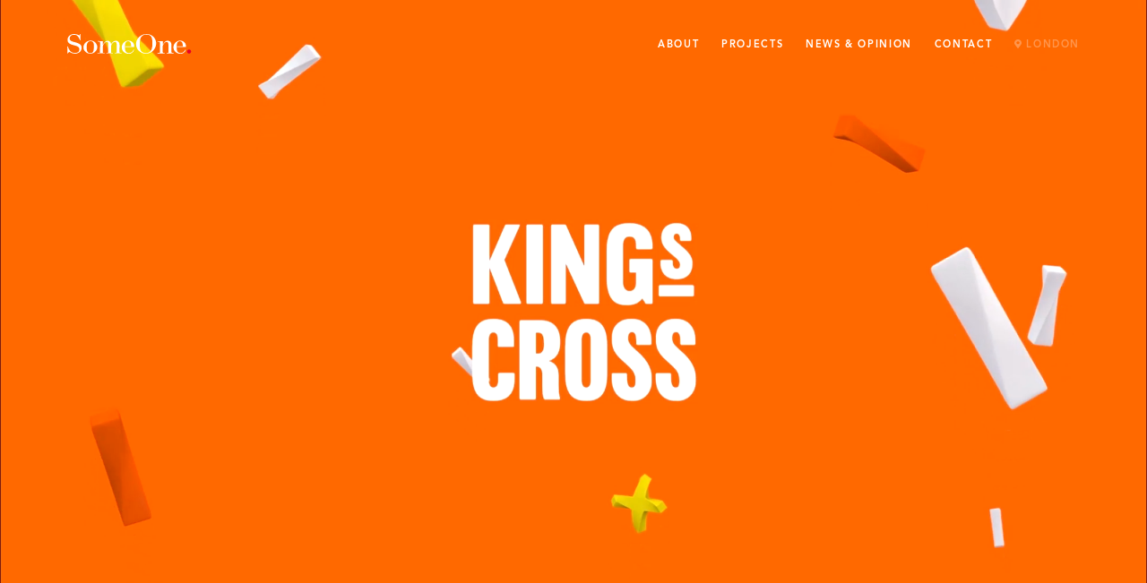

--- FILE ---
content_type: text/html; charset=utf-8
request_url: https://someoneinlondon.com/projects/rebranding-londons-most-exciting-neighbourhood
body_size: 17473
content:
<!DOCTYPE html><html lang="en"><head><meta charSet="utf-8"/><meta http-equiv="X-UA-Compatible" content="IE=edge"/><meta name="author" content="SomeOne"/><link rel="apple-touch-icon" sizes="180x180" href="/favicons/apple-touch-icon.png"/><link rel="icon" type="image/png" sizes="32x32" href="/favicons/favicon-32x32.png"/><link rel="icon" type="image/png" sizes="16x16" href="/favicons/favicon-16x16.png"/><link rel="manifest" href="/favicons/manifest.json"/><link rel="mask-icon" href="/favicons/safari-pinned-tab.svg" color="#000000"/><meta name="msapplication-TileColor" content="#000000"/><meta name="msapplication-TileImage" content="/favicons/mstile-144x144.png"/><meta name="theme-color" content="#ffffff"/><meta charSet="utf-8"/><meta name="viewport" content="initial-scale=1.0, width=device-width"/><title>Rebranding London’s most exciting neighbourhood physically &amp; digitally…</title><meta name="description" content="Coal Drops Yard, Gasholders London, Central Saint Martins, Google, Universal Music, Everyman, House of Illustration, Dishoom, German Gymnasium, House of Illustration, Design Junction, Canopy Market, Regent&amp;#8217;s Canalside Steps, Fenman House, Gasholder Park, The Lighterman… with so much to do and see, King&amp;#8217;s Cross really is London&amp;#8217;s most exciting neighbourhood.
"/><meta name="twitter:card" content="summary_large_image"/><meta name="twitter:image" content="https://backend.someone.digital/wp-content/uploads/2017/12/KX-Hero-1.png"/><meta property="og:type" content="website"/><meta property="og:title" content="Rebranding London’s most exciting neighbourhood physically &amp; digitally…"/><meta property="og:description" content="Coal Drops Yard, Gasholders London, Central Saint Martins, Google, Universal Music, Everyman, House of Illustration, Dishoom, German Gymnasium, House of Illustration, Design Junction, Canopy Market, Regent&amp;#8217;s Canalside Steps, Fenman House, Gasholder Park, The Lighterman… with so much to do and see, King&amp;#8217;s Cross really is London&amp;#8217;s most exciting neighbourhood.
"/><meta property="og:image" content="https://backend.someone.digital/wp-content/uploads/2017/12/KX-Hero-1.png"/><meta name="next-head-count" content="10"/><link rel="preload" href="/_next/static/css/f39fb183bf51cb3dd244.css" as="style"/><link rel="stylesheet" href="/_next/static/css/f39fb183bf51cb3dd244.css" data-n-g=""/><link rel="preload" href="/_next/static/css/65a9b9e85dbb5154ca63.css" as="style"/><link rel="stylesheet" href="/_next/static/css/65a9b9e85dbb5154ca63.css" data-n-p=""/><link rel="preload" href="/_next/static/css/aaf5234c5876b51c3ab8.css" as="style"/><link rel="stylesheet" href="/_next/static/css/aaf5234c5876b51c3ab8.css" data-n-p=""/><noscript data-n-css=""></noscript><script defer="" nomodule="" src="/_next/static/chunks/polyfills-a54b4f32bdc1ef890ddd.js"></script><script src="/_next/static/chunks/webpack-e6c1964abab17dafbea0.js" defer=""></script><script src="/_next/static/chunks/framework-7ed9e7174fd43fb9a6b7.js" defer=""></script><script src="/_next/static/chunks/main-588261c74baf7142d208.js" defer=""></script><script src="/_next/static/chunks/pages/_app-7b4fd61b4b703c5ee928.js" defer=""></script><script src="/_next/static/chunks/17-e38b54ca87861f83e26a.js" defer=""></script><script src="/_next/static/chunks/409-fb332c3ff850b65ffc7f.js" defer=""></script><script src="/_next/static/chunks/114-49cf56ae795608305b7b.js" defer=""></script><script src="/_next/static/chunks/794-a1e9ba8ec7ec319a3dcb.js" defer=""></script><script src="/_next/static/chunks/895-e01ff31baac456b8fcfc.js" defer=""></script><script src="/_next/static/chunks/393-d6c2ac4dea1daedd94bb.js" defer=""></script><script src="/_next/static/chunks/258-ba02ea774b720b53eb24.js" defer=""></script><script src="/_next/static/chunks/pages/projects/%5Bslug%5D-aee15592ea30b05e8c06.js" defer=""></script><script src="/_next/static/BThgF1WD6kmlUMTlNUGoL/_buildManifest.js" defer=""></script><script src="/_next/static/BThgF1WD6kmlUMTlNUGoL/_ssgManifest.js" defer=""></script></head><body><div id="__next"><div class="curtain-header"><div style="background-color:#191919"><header style="background-color:transparent" class="Nav_header__2azyt   "><div class="Nav_header-container__1rxaR"><a href="/"><div class="Logo_logo__11ux-"><svg class="Logo_logo__11ux- Logo_white__1bGTC" viewBox="0 0 225 40" preserveAspectRatio="xMinYMin meet"><path class="Logo_type__3sdfq" d="M23,0.1c0.1-0.2,0.8-0.1,0.8,0.1c-0.3,3.5-0.4,6.6-0.1,11c0,0.2-0.8,0.3-0.9,0.1c-1.5-3.9-2.8-6.1-4.2-7.5 c-1.5-1.5-3.5-2.4-6.4-2.4c-3,0-4.8,0.8-6.1,2.1C5.1,4.6,4.4,6.2,4.4,7.9c0,3.7,2.5,4.9,8.8,6.5c5.8,1.6,8.6,3,10.3,4.6 c1.5,1.5,2.2,3.1,2.2,5.8c0,5.9-5.2,10.3-11.8,10.3c-6,0-9-3-10.2-3c-0.7,0-1.6,1-2.4,2.5c-0.1,0.2-0.8,0.1-0.8-0.1 c0.1-3.9,0.1-7-0.4-12.2c0-0.2,0.7-0.3,0.8-0.1c2.2,5,3.5,7.3,5.1,8.8c1.7,1.7,4.5,2.8,7.8,2.8c2.8,0,4.9-0.7,6.1-2 c1.2-1.2,1.7-2.5,1.7-4.5c0-3.6-2.2-5.3-8.8-7c-5.8-1.5-8.5-2.7-10.1-4.4c-1.5-1.5-2.1-3.1-2.1-5.7c0-5.4,4.9-10.2,11.9-10.2 c5.8,0,8.3,2.5,8.8,2.5C21.6,2.7,22.4,1.5,23,0.1z M49.9,31.6c-2.3,2.3-5.3,3.6-8.7,3.6c-3.6,0-7-1.7-9.1-3.9c-2-2-3.2-4.4-3.2-7.6 c0-3.5,1.4-6.1,3.6-8.3c2.3-2.2,5.6-3.7,9.2-3.7c3.3,0,6.2,1.3,8.3,3.4c2.4,2.4,3.6,5.4,3.6,8.6C53.5,26.8,51.9,29.5,49.9,31.6z M46.6,15.6c-0.9-1.8-2.3-2.8-5.1-2.8c-2.9,0-4.6,1.6-5.5,3.5c-0.9,1.8-1.4,4.1-1.4,7.4c0,7.8,2.6,10.5,6.5,10.5 c2.7,0,4-0.8,5.1-2.9c0.8-1.7,1.3-4.3,1.3-9.5C47.6,19,47.2,16.9,46.6,15.6z M85,34.4c-0.2,0-0.2-0.9,0-0.9c2.1-0.1,2.6-0.1,2.8-0.2 C88,33.1,88,32.8,88,32c0-1.7,0.1-9.1,0.1-13.2c0-3.6-1.2-4.8-3.1-4.8c-2.7,0-5.3,3.3-6,4.6c-0.6,1.2-0.7,2-0.7,3.6 c0,2.1-0.1,7,0,9.8c0,1,0.1,1.3,0.2,1.5c0.2,0.2,0.6,0.2,2.8,0.3c0.2,0,0.2,0.8-0.1,0.8c-2-0.1-7.8-0.2-11.2-0.2 c-0.2,0-0.2-0.9,0-0.9c2.3-0.1,2.6-0.1,2.8-0.2c0.2-0.2,0.2-0.4,0.2-1.5V19.6c0-2.8-0.1-3.7-0.5-4.5c-0.4-0.8-0.9-1.2-2.1-1.2 c-2.6,0-5.2,3.5-6.1,5.4c-0.7,1.3-0.8,2.3-0.8,4.3v7.3c0,1.5,0,2.3,0.2,2.5c0.2,0.2,0.8,0.2,3,0.3c0.2,0,0.2,0.9-0.1,0.9 c-3.3-0.1-9.5-0.1-12.7,0c-0.2,0-0.2-0.9,0-0.9c3.7-0.1,4.1-0.2,4.3-0.3c0.2-0.2,0.2-0.5,0.2-1.7c0-1.8,0.1-11.8,0.1-14.1 c0-2.8-0.1-3.6-0.3-3.8c-0.2-0.2-0.9-0.3-3.6-0.4c-0.2-0.1-0.2-0.9,0.2-0.9c1.5,0.1,6.5,0.2,8.6,0.2c0.2,0,0.2,0.2,0.2,0.4 c0,0.8-0.1,5.2-0.2,6.2h0.1c1.8-3.7,4.8-7.3,8.4-7.3c3.6,0,5.9,2.5,6.2,6.2h0.1c1.7-3,4.4-6.2,8.1-6.2c2.2,0,3.8,0.7,5.1,2 c1.3,1.3,1.8,3.3,1.8,6c0,1.6-0.1,10.2-0.1,11.9c0,0.8,0,1.2,0.2,1.3c0.2,0.2,0.7,0.2,3.5,0.4c0.2,0,0.2,0.9,0,0.9 C92.6,34.4,88.7,34.4,85,34.4z M127.3,29.7c-2.7-2.7-4.7-6.5-4.7-12.2c0-4.3,1.8-8.4,5.1-11.8c3.5-3.4,7.5-5.7,13.9-5.7 c5.4,0,9.6,2.5,12.4,5.4c2.7,2.7,4.4,6.9,4.4,11.3c0,5.2-2.2,9.8-5.8,13.4c-2.7,2.7-7.1,5.1-12.7,5.1 C134.8,35.2,130.5,32.9,127.3,29.7z M129.2,18.8c0,5.1,0.6,8,1.7,10.3c1.7,3.5,5.3,4.9,9.1,4.9c4.6,0,7.9-1.8,9.7-5.5 c1.2-2.5,2.1-6.2,2.1-11.1c0-5.7-0.6-9.5-1.9-12c-1.3-2.7-4.1-4.4-9.2-4.4c-4.9,0-8.1,2.5-9.6,5.4C129.9,9,129.2,12.4,129.2,18.8z M161.1,33.6c2.9-0.1,3.5-0.1,3.7-0.2c0.2-0.2,0.3-1.1,0.3-4.4v-11c0-2.4-0.2-3.7-0.4-4c-0.2-0.2-0.7-0.3-3.6-0.3 c-0.2,0-0.2-0.9,0.1-0.9c2.5,0,6.6-0.1,8.9-0.1c0.3,0,0.4,0.2,0.4,0.6c-0.1,1.4-0.2,4.1-0.2,5.5l0.2,0.1c2-3.9,4.4-7,8.3-7 c4.4,0,6.9,2.8,6.9,8.1c0,2.1-0.1,4.8-0.1,7.5c0,4.7,0.2,5.7,0.4,6c0.2,0.2,0.7,0.2,3.3,0.3c0.2,0,0.2,0.9-0.1,0.9 c-4.5-0.1-8.1-0.1-11.6-0.1c-0.3,0-0.2-0.9-0.1-0.9c1.7-0.1,2.3-0.2,2.6-0.3c0.2-0.2,0.2-0.9,0.2-2.3c0-1.8-0.1-11.2-0.1-12.3 c0-3-0.9-4.7-3.2-4.7c-2.7,0-5,3-6.2,5.4c-0.6,1.2-0.8,1.9-0.8,3.9c0,1.7,0.1,5.2,0.1,7.3c0.1,2,0.1,2.6,0.3,2.8 c0.2,0.2,0.6,0.3,3.3,0.4c0.2,0,0.2,0.9-0.1,0.9c-3.6-0.1-9.1-0.1-12.6,0C160.9,34.5,160.9,33.6,161.1,33.6z M208.8,14.9 c-1.8-1.8-4.5-3.2-7.8-3.2c-3.4,0-6.2,1.6-8.5,3.9c-1.9,2-3.3,4.9-3.3,7.9c0,3.6,1.2,6.1,3.2,8.1c2.3,2.3,5.6,3.8,9.3,3.8 c3.7,0,7.8-2.1,9.6-7c0.1-0.3-0.8-0.7-1.1-0.4c-1.6,4-4.4,6-8,6c-3.2,0-5-1.1-6.1-3.3c-0.7-1.5-1.2-3.9-1.2-7.1 c0-3.9,0.4-6.4,1.3-8.2c0.6-1.3,2.1-2.5,4.2-2.5c3.7,0,5.4,2.7,5.7,9.2c0,0-9.9,0-10.1,0c-0.3,0-0.3,1.2,0,1.2 c2.9-0.1,7.3-0.2,15.2-0.1c0.2-0.1,0.3-0.2,0.3-0.4C211.7,19.3,210.4,16.5,208.8,14.9z M116.7,14.9c-1.8-1.8-4.5-3.2-7.8-3.2 c-3.4,0-6.2,1.6-8.5,3.9c-1.9,2-3.3,4.9-3.3,7.9c0,3.6,1.2,6.1,3.2,8.1c2.3,2.3,5.6,3.8,9.3,3.8c3.7,0,7.8-2.1,9.6-7 c0.1-0.3-0.8-0.7-1.1-0.4c-1.6,4-4.4,6-8,6c-3.2,0-5-1.1-6.1-3.3c-0.7-1.5-1.2-3.9-1.2-7.1c0-3.9,0.4-6.4,1.3-8.2 c0.6-1.3,2.1-2.5,4.2-2.5c3.7,0,5.4,2.7,5.7,9.2c0,0-9.9,0-10.1,0c-0.3,0-0.3,1.2,0,1.2c2.9-0.1,7.3-0.2,15.2-0.1 c0.2-0.1,0.3-0.2,0.3-0.4C119.6,19.3,118.3,16.5,116.7,14.9z"></path><path class="Logo_red__13we9" d="M217,27.6c2,0,3.6,1.6,3.6,3.5c0,2.2-1.7,3.9-3.7,3.9c-1.9,0-3.5-1.7-3.5-3.7C213.3,29.2,215.1,27.6,217,27.6z"></path></svg></div></a><nav class="Nav_nav__3624A"><div class="Nav_menu__ouc51" style="color:white"><a href="/about">About</a><a href="/projects">Projects</a><a href="/updates">News &amp; Opinion</a><a href="/contact">Contact</a><div class="Nav_location__Rwvu4 Nav_show__1e8ox"><a href="http://someoneinlondon.com" class="Nav_active__2td9W"><svg aria-hidden="true" data-prefix="fas" data-icon="map-marker-alt" class="svg-inline--fa fa-map-marker-alt fa-w-12 map-marker" role="img" xmlns="http://www.w3.org/2000/svg" viewBox="0 0 384 512"><path fill="currentColor" d="M172.268 501.67C26.97 291.031 0 269.413 0 192 0 85.961 85.961 0 192 0s192 85.961 192 192c0 77.413-26.97 99.031-172.268 309.67-9.535 13.774-29.93 13.773-39.464 0zM192 272c44.183 0 80-35.817 80-80s-35.817-80-80-80-80 35.817-80 80 35.817 80 80 80z"></path></svg>London</a><a href="http://someoneinsydney.com" class="">Sydney</a></div></div></nav><button class="Nav_button__1oLbf Nav_burger__3aosv Nav_icon-btn__2rZqh "><svg class="Nav_icon__1y9_E undefined" x="0" y="0" viewBox="0 0 24 18"><rect width="24" height="2"></rect><rect y="8" width="24" height="2"></rect><rect y="16" width="24" height="2"></rect></svg></button></div></header><div class="VideoHeader_header__w3i5U VideoHeader_fixed__v8-k7"><div class="VideoHeader_background__f8dS1"><div class="VideoHeader_header--image__2Pp1Z" style="background-image:url(https://backend.someone.digital/wp-content/uploads/2017/12/KX-Hero-1.png)"></div><video class="VideoHeader_header--video__7LwcA" loop="" muted="" playsinline="" autoplay="" preload="auto" poster="https://backend.someone.digital/wp-content/uploads/2017/12/KX-Hero-1.png" src="https://backend.someone.digital/wp-content/uploads/2017/09/KXHero_Compressed.mp4"></video></div></div><div class="ProjectIntro_project-intro__Y5nLs"><div class="Container_default__3Qmmy Container_narrow__iozzp"><div class="ProjectIntro_details__rekM_"><h2 class="ProjectIntro_client__1BKPq">King's Cross</h2><h3 class="ProjectIntro_sector__R2IR7">Places</h3></div><h1 class="ProjectIntro_title__u0o50">Rebranding London’s most exciting neighbourhood physically &amp; digitally…</h1><div class=""><p>Coal Drops Yard, Gasholders London, Central Saint Martins, Google, Universal Music, Everyman, House of Illustration, Dishoom, German Gymnasium, House of Illustration, Design Junction, Canopy Market, Regent&#8217;s Canalside Steps, Fenman House, Gasholder Park, The Lighterman… with so much to do and see, King&#8217;s Cross really is London&#8217;s most exciting neighbourhood.</p>
</div></div></div><div class="ProjectAwards_project-awards__1S_r1" style="padding-bottom:108px"><div class="ProjectAwards_project-awards__container__1xS4u"><div class="ProjectAwards_project-awards__wrapper__zIFh5"><div class="ProjectAwards_project-awards__icon__926SG"><img src="/wreath.svg" alt="Award"/></div><div class="ProjectAwards_project-awards__text__-SDh8"><p>2018 Transform Awards — Best place or nation brand</p>
<p>2018 Transform Awards — Best visual identity in the property sector</p>
<p>2018 Creative Pool — Bronze for Rebranding King’s Cross London</p>
<p>2018 Best Brand Awards — Best Agency</p>
</div></div></div></div><div class="ProjectContent_blocks__HIKry"><div id="0"><a href="#1" class="SingleImage_single-image__1OkzB"><div class="Container_default__3Qmmy Container_fullWidth__Zpheu"><div class="SingleImage_block__FqzrK"><div class="SingleImage_image__22AV1" style="background-image:url(https://backend.someone.digital/wp-content/uploads/2017/12/22-KX-Marks-Story-50x50.jpg)"></div><div class="SingleImage_image__22AV1" style="background-image:url(https://backend.someone.digital/wp-content/uploads/2017/12/22-KX-Marks-Story-50x50.jpg);filter:blur(20px);transform:scale(1.2);opacity:1;transition:all 300ms ease"></div></div></div></a></div><div id="1"><div class="Text_text__3EpGm"><div class="Container_default__3Qmmy Container_narrow__iozzp"><div><h2><strong>New visual and verbal branding launches to support London’s most exciting creative quarter. </strong></h2>
<p>SomeOne has been working alongside Argent, local residents, retailers and restaurateurs to help better connect this unique central London location.</p>
<p>Hundreds of interviews and research programmes have been undertaken to discover the leading themes that run through one of London’s most exciting neighbourhoods.</p>
<p><em>Great brands have many visual and verbal assets to call upon. Rolex, for example, has a crown icon, a word mark, a texture, a pattern, a colour system, a typographic style&#8230; this enables them to brand everything from a watch to a box to a stadium intelligently. We set out to develop this broader range of assets, for a broad range of audiences and applications.</em></p>
</div></div></div></div><div id="2"><a href="#3" class="SingleImage_single-image__1OkzB"><div class="Container_default__3Qmmy Container_fullWidth__Zpheu"><div class="SingleImage_block__FqzrK"><div class="SingleImage_image__22AV1" style="background-image:url(https://backend.someone.digital/wp-content/uploads/2017/12/06-DesignJunction-50x50.png)"></div><div class="SingleImage_image__22AV1" style="background-image:url(https://backend.someone.digital/wp-content/uploads/2017/12/06-DesignJunction-50x50.png);filter:blur(20px);transform:scale(1.2);opacity:1;transition:all 300ms ease"></div></div></div></a></div><div id="3"><div class="PullQuote_pull-quote__1ltIV"><div class="Container_default__3Qmmy Container_narrow__iozzp"><div class="PullQuote_quote-container__62-WR"><div class="PullQuote_quote__2OQdA "><p>An overwhelming sense of individualism was found in all parts of the research.</p>
<p>From residents who call King’s Cross home, to creative retailers who are flocking there to offer more original products and services.</p>
</div><div class="PullQuote_attribution__Ganu-"><span>SIMON MANCHIPP</span><span class="PullQuote_title__1Wu1m">FOUNDER OF SOMEONE</span></div></div></div></div></div><div id="4"><a href="#5" class="TwoImages_two-images__3VmpM"><div class="Container_default__3Qmmy Container_fullWidth__Zpheu"><div><div class="TwoImages_block__A7vnR"><div class="TwoImages_image__12SB6" style="background-image:url(https://backend.someone.digital/wp-content/uploads/2017/12/03-Market-One-50x50.png)"></div><div class="TwoImages_image__12SB6" style="background-image:url(https://backend.someone.digital/wp-content/uploads/2017/12/03-Market-One-50x50.png);filter:blur(20px);transform:scale(1.2);opacity:1;transition:all 300ms ease"></div></div></div><div><div class="TwoImages_block__A7vnR"><div class="TwoImages_image__12SB6" style="background-image:url(https://backend.someone.digital/wp-content/uploads/2017/12/04-Market-Two-50x50.png)"></div><div class="TwoImages_image__12SB6" style="background-image:url(https://backend.someone.digital/wp-content/uploads/2017/12/04-Market-Two-50x50.png);filter:blur(20px);transform:scale(1.2);opacity:1;transition:all 300ms ease"></div></div></div></div></a></div><div id="5"><div class="Text_text__3EpGm"><div class="Container_default__3Qmmy Container_narrow__iozzp"><div><h2>A new district, for a new london</h2>
<p>Very few areas of London offer such a rich collection of things to see, eat, drink and do. It&#8217;s time people start to discover what&#8217;s happening at King’s Cross.</p>
<p>As a place so rich in diverse offers, from Google’s cutting-edge tech, to Saint Martins world-class creativity — <em>this is a place of radical thinking mixed with international food and drink</em> — it makes for a magnetic mix.</p>
<p>North of the train station is now home to a huge array of free events that rate as some of the most compelling in the capital.</p>
<p>To reflect this position, SomeOne has been working with the teams at King’s Cross to develop a refreshed visual and verbal approach rolling out across all of the area&#8217;s communications.</p>
<p>From <a href="https://twitter.com/kingscrossN1C">social media connections</a> to a <a href="https://www.kingscross.co.uk/">dedicated website</a> that offers a full listing of the dozens of daily events available to the public.</p>
</div></div></div></div><div id="6"><div class="PullQuote_pull-quote__1ltIV"><div class="Container_default__3Qmmy Container_narrow__iozzp"><div class="PullQuote_quote-container__62-WR"><div class="PullQuote_quote__2OQdA "><p>From music festivals to ‘designjunction’. King’s Cross hosts public events to rival almost any other part of London.</p>
</div></div></div></div></div><div id="7"><a class="ParallaxImage_parallax-image__3h3t6 next" href="#8"><div style="position:relative;overflow:hidden;width:100%;height:56.25vw" class="parallax-banner"><div class="parallax-outer" style="position:absolute;top:0;right:0;bottom:0;left:0"><div class="parallax-inner" style="position:absolute;top:0;right:0;bottom:0;left:0"><div class="parallax-banner-layer-0" style="background-image:url(https://backend.someone.digital/wp-content/uploads/2017/09/KX_Brandmarks_All.jpg);background-position:center;background-size:cover;position:absolute;top:-15%;right:0;bottom:-15%;left:0"></div></div></div></div><div class="Container_default__3Qmmy"></div></a></div><div id="8"><a href="#9" class="SingleImage_single-image__1OkzB"><div class="Container_default__3Qmmy Container_fullWidth__Zpheu"><div class="SingleImage_block__FqzrK"><div class="SingleImage_image__22AV1" style="background-image:url(https://backend.someone.digital/wp-content/uploads/2017/09/KX_Battlebridge_Hero-2-50x50.jpg)"></div><div class="SingleImage_image__22AV1" style="background-image:url(https://backend.someone.digital/wp-content/uploads/2017/09/KX_Battlebridge_Hero-2-50x50.jpg);filter:blur(20px);transform:scale(1.2);opacity:1;transition:all 300ms ease"></div></div></div></a></div><div id="9"><div class="PullQuote_pull-quote__1ltIV"><div class="Container_default__3Qmmy Container_narrow__iozzp"><div class="PullQuote_quote-container__62-WR"><div class="PullQuote_quote__2OQdA "><p>We&#8217;ve worked with Colophon to make a typeface that&#8217;s both signature in its look, and historic in its references.</p>
<p>The ghost signs that are found around the King&#8217;s Cross neighbourhood formed the basis for this new typeface. It will work hard now to add a cohesive visual asset across all branded channels.</p>
</div><div class="PullQuote_attribution__Ganu-"><span>Karl Randall</span><span class="PullQuote_title__1Wu1m">Design Director, SomeOne</span></div></div></div></div></div><div id="10"><a href="#11" class="TwoImages_two-images__3VmpM"><div class="Container_default__3Qmmy Container_fullWidth__Zpheu"><div><div class="TwoImages_block__A7vnR"><div class="TwoImages_image__12SB6" style="background-image:url(https://backend.someone.digital/wp-content/uploads/2017/09/KX_Battlebridge_14-copy-50x50.jpg)"></div><div class="TwoImages_image__12SB6" style="background-image:url(https://backend.someone.digital/wp-content/uploads/2017/09/KX_Battlebridge_14-copy-50x50.jpg);filter:blur(20px);transform:scale(1.2);opacity:1;transition:all 300ms ease"></div></div></div><div><div class="TwoImages_block__A7vnR"><div class="TwoImages_image__12SB6" style="background-image:url(https://backend.someone.digital/wp-content/uploads/2017/09/KX_Battlebridge_CoalOffice-50x50.jpg)"></div><div class="TwoImages_image__12SB6" style="background-image:url(https://backend.someone.digital/wp-content/uploads/2017/09/KX_Battlebridge_CoalOffice-50x50.jpg);filter:blur(20px);transform:scale(1.2);opacity:1;transition:all 300ms ease"></div></div></div></div></a></div><div id="11"><div class="PullQuote_pull-quote__1ltIV"><div class="Container_default__3Qmmy Container_narrow__iozzp"><div class="PullQuote_quote-container__62-WR"><div class="PullQuote_quote__2OQdA "><p>With so much change in the air, rather than develop fixed assets such as a single logo, typeface or colour, a flexible and adaptive system has been created.</p>
<p>Clear, helpful new work including iconography, wayfinding, colour and imagery are now being introduced, including a new bespoke typeface from the London-based type foundry Colophon.</p>
</div><div class="PullQuote_attribution__Ganu-"><span>Laura Hussey</span><span class="PullQuote_title__1Wu1m">Creative Partner, SomeOne</span></div></div></div></div></div><div id="12"><a href="#13" class="SingleImage_single-image__1OkzB" style="padding-bottom:0"><div class="Container_default__3Qmmy Container_fullWidth__Zpheu"><div class="SingleImage_block__FqzrK"><div class="SingleImage_image__22AV1" style="background-image:url(https://backend.someone.digital/wp-content/uploads/2017/12/12-IdentityApplied-SixSheet-50x50.png)"></div><div class="SingleImage_image__22AV1" style="background-image:url(https://backend.someone.digital/wp-content/uploads/2017/12/12-IdentityApplied-SixSheet-50x50.png);filter:blur(20px);transform:scale(1.2);opacity:1;transition:all 300ms ease"></div></div></div></a></div><div id="13"><a href="#14" class="SingleImage_single-image__1OkzB" style="padding-top:0"><div class="Container_default__3Qmmy Container_fullWidth__Zpheu"><div class="SingleImage_block__FqzrK"><div class="SingleImage_image__22AV1" style="background-image:url(https://backend.someone.digital/wp-content/uploads/2017/09/13-IdentityApplied-Billboard-50x50.jpg)"></div><div class="SingleImage_image__22AV1" style="background-image:url(https://backend.someone.digital/wp-content/uploads/2017/09/13-IdentityApplied-Billboard-50x50.jpg);filter:blur(20px);transform:scale(1.2);opacity:1;transition:all 300ms ease"></div></div></div></a></div><div id="14"><div class="PullQuote_pull-quote__1ltIV"><div class="Container_default__3Qmmy Container_narrow__iozzp"><div class="PullQuote_quote-container__62-WR"><div class="PullQuote_quote__2OQdA "><p>King’s Cross is a place where change is the new constant. Next year sees transformative new additions to the area in the shape of Coal Drops Yard, with architecture designed by local superstar Thomas Heatherwick.</p>
<p>With so many exciting new events and ideas taking shape, it&#8217;s time to develop a more useful way to bring these original stories together.</p>
</div><div class="PullQuote_attribution__Ganu-"><span>RACHELE CALTAGIRONE</span><span class="PullQuote_title__1Wu1m">SENIOR PROJECT MARKETING DIRECTOR, ARGENT</span></div></div></div></div></div><div id="15"><a href="#16" class="SingleImage_single-image__1OkzB" style="padding-bottom:0"><div class="Container_default__3Qmmy Container_fullWidth__Zpheu"><div class="SingleImage_block__FqzrK"><div class="SingleImage_image__22AV1" style="background-image:url(https://backend.someone.digital/wp-content/uploads/2017/09/KX_GhostLettering_CoalOffice_w1200-1-50x50.png)"></div><div class="SingleImage_image__22AV1" style="background-image:url(https://backend.someone.digital/wp-content/uploads/2017/09/KX_GhostLettering_CoalOffice_w1200-1-50x50.png);filter:blur(20px);transform:scale(1.2);opacity:1;transition:all 300ms ease"></div></div></div></a></div><div id="16"><a href="#17" class="TwoImages_two-images__3VmpM" style="padding-top:0"><div class="Container_default__3Qmmy Container_fullWidth__Zpheu"><div><div class="TwoImages_block__A7vnR"><div class="TwoImages_image__12SB6" style="background-image:url(https://backend.someone.digital/wp-content/uploads/2017/12/ii_15ee68e361051309-50x50.jpeg)"></div><div class="TwoImages_image__12SB6" style="background-image:url(https://backend.someone.digital/wp-content/uploads/2017/12/ii_15ee68e361051309-50x50.jpeg);filter:blur(20px);transform:scale(1.2);opacity:1;transition:all 300ms ease"></div></div></div><div><div class="TwoImages_block__A7vnR"><div class="TwoImages_image__12SB6" style="background-image:url(https://backend.someone.digital/wp-content/uploads/2017/09/ii_15ee68e418399cb4-50x50.jpeg)"></div><div class="TwoImages_image__12SB6" style="background-image:url(https://backend.someone.digital/wp-content/uploads/2017/09/ii_15ee68e418399cb4-50x50.jpeg);filter:blur(20px);transform:scale(1.2);opacity:1;transition:all 300ms ease"></div></div></div></div></a></div><div id="17"><a class="ParallaxImage_parallax-image__3h3t6 prev" href="#18"><div style="position:relative;overflow:hidden;width:100%;height:56.25vw" class="parallax-banner"><div class="parallax-outer" style="position:absolute;top:0;right:0;bottom:0;left:0"><div class="parallax-inner" style="position:absolute;top:0;right:0;bottom:0;left:0"><div class="parallax-banner-layer-0" style="background-image:url(https://backend.someone.digital/wp-content/uploads/2017/09/KX_Map_Landmarks.png);background-position:center;background-size:cover;position:absolute;top:-15%;right:0;bottom:-15%;left:0"></div></div></div></div><div class="Container_default__3Qmmy"></div></a></div><div id="18"><div class="Text_text__3EpGm"><div class="Container_default__3Qmmy Container_narrow__iozzp"><div><h2>A new way to get around an historic district</h2>
<p>To help people better navigate this rapidly changing neighbourhood, we were asked to create an extensive new mapping system highlighting landmarks and local sights.</p>
</div></div></div></div><div id="19"><a href="#20" class="SingleImage_single-image__1OkzB" style="padding-bottom:0"><div class="Container_default__3Qmmy Container_fullWidth__Zpheu"><div class="SingleImage_block__FqzrK"><div class="SingleImage_image__22AV1" style="background-image:url(https://backend.someone.digital/wp-content/uploads/2017/09/KX_Map_Section_01-50x50.jpg)"></div><div class="SingleImage_image__22AV1" style="background-image:url(https://backend.someone.digital/wp-content/uploads/2017/09/KX_Map_Section_01-50x50.jpg);filter:blur(20px);transform:scale(1.2);opacity:1;transition:all 300ms ease"></div></div></div></a></div><div id="20"><a href="#21" class="SingleImage_single-image__1OkzB" style="padding-top:0"><div class="Container_default__3Qmmy Container_fullWidth__Zpheu"><div class="SingleImage_block__FqzrK"><div class="SingleImage_image__22AV1" style="background-image:url(https://backend.someone.digital/wp-content/uploads/2017/09/KX_Map_Section_02-50x50.jpg)"></div><div class="SingleImage_image__22AV1" style="background-image:url(https://backend.someone.digital/wp-content/uploads/2017/09/KX_Map_Section_02-50x50.jpg);filter:blur(20px);transform:scale(1.2);opacity:1;transition:all 300ms ease"></div></div></div></a></div><div id="21"><div class="PullQuote_pull-quote__1ltIV"><div class="Container_default__3Qmmy Container_narrow__iozzp"><div class="PullQuote_quote-container__62-WR"><div class="PullQuote_quote__2OQdA "><p>We often talk about branding being coherent, not consistent. King&#8217;s Cross was a strong believer of this so we focused on the creation of a flexible kit of parts.</p>
<p>Our primary logo allows for a formal voice within more serious applications whilst our suite of KX marks stand as brand signifiers: a method of bringing out our informal, playful character on applications like our newspaper.</p>
</div><div class="PullQuote_attribution__Ganu-"><span>HELEN FERGUSON</span><span class="PullQuote_title__1Wu1m">DESIGNER, SOMEONE</span></div></div></div></div></div><div id="22"><a class="ParallaxImage_parallax-image__3h3t6" href="#23"><div style="position:relative;overflow:hidden;width:100%;height:56.25vw" class="parallax-banner"><div class="parallax-outer" style="position:absolute;top:0;right:0;bottom:0;left:0"><div class="parallax-inner" style="position:absolute;top:0;right:0;bottom:0;left:0"><div class="parallax-banner-layer-0" style="background-image:url(https://backend.someone.digital/wp-content/uploads/2018/06/01-KXQ_Summer_Spreads_All.jpg);background-position:center;background-size:cover;position:absolute;top:-15%;right:0;bottom:-15%;left:0"></div></div></div></div><div class="Container_default__3Qmmy"></div></a></div><div id="23"><div class="Text_text__3EpGm"><div class="Container_default__3Qmmy Container_narrow__iozzp"><div><h2>We&#8217;ve also launched the areas first local newspaper.</h2>
<p>With so much happening in King’s Cross, SomeOne were approached to look at the best way to reveal the stories and characters behind <em>London’s New Creative Quarter</em>.</p>
<p>Marketing conferences and conversations are swamped with chat around the best ways to engage diverse audiences — opinions on Virtual Reality, Chat Bots, SnapChatting Influencers and Machine Learning abound in a sector obsessed with novelty — but few approaches match the universal appeal of a newspaper that arrives on your doorstep on a Sunday.</p>
</div></div></div></div><div id="24"><a href="#25" class="SingleImage_single-image__1OkzB" style="padding-bottom:0"><div class="Container_default__3Qmmy Container_fullWidth__Zpheu"><div class="SingleImage_block__FqzrK"><div class="SingleImage_image__22AV1" style="background-image:url(https://backend.someone.digital/wp-content/uploads/2018/06/01-KXQ_Summer_Cover_Spring_Summer_Candyfloss-3-50x50.jpg)"></div><div class="SingleImage_image__22AV1" style="background-image:url(https://backend.someone.digital/wp-content/uploads/2018/06/01-KXQ_Summer_Cover_Spring_Summer_Candyfloss-3-50x50.jpg);filter:blur(20px);transform:scale(1.2);opacity:1;transition:all 300ms ease"></div></div></div></a></div><div id="25"><a href="#26" class="SingleImage_single-image__1OkzB" style="padding-top:0"><div class="Container_default__3Qmmy Container_fullWidth__Zpheu"><div class="SingleImage_block__FqzrK"><div class="SingleImage_image__22AV1" style="background-image:url(https://backend.someone.digital/wp-content/uploads/2018/06/02-KXQ_Summer_Spreads_Dividers_Candyfloss-1-50x50.jpg)"></div><div class="SingleImage_image__22AV1" style="background-image:url(https://backend.someone.digital/wp-content/uploads/2018/06/02-KXQ_Summer_Spreads_Dividers_Candyfloss-1-50x50.jpg);filter:blur(20px);transform:scale(1.2);opacity:1;transition:all 300ms ease"></div></div></div></a></div><div id="26"><div class="PullQuote_pull-quote__1ltIV"><div class="Container_default__3Qmmy Container_narrow__iozzp"><div class="PullQuote_quote-container__62-WR"><div class="PullQuote_quote__2OQdA "><p>With so many facets, King’s Cross is a place with a thousand stories, so a newspaper is the perfect medium to develop for those in and around the area.</p>
<p>The paper will continue to be a tremendous new channel for anyone interested in what’s going on.</p>
</div><div class="PullQuote_attribution__Ganu-"><span>Olivia Rawlinson</span><span class="PullQuote_title__1Wu1m">Account Manager, SomeOne</span></div></div></div></div></div><div id="27"><a href="#28" class="SingleImage_single-image__1OkzB"><div class="Container_default__3Qmmy Container_fullWidth__Zpheu"><div class="SingleImage_block__FqzrK"><div class="SingleImage_image__22AV1" style="background-image:url(https://backend.someone.digital/wp-content/uploads/2018/06/01-KXQ_Summer_Maya_Magal_Shoot_Spread-1-50x50.jpg)"></div><div class="SingleImage_image__22AV1" style="background-image:url(https://backend.someone.digital/wp-content/uploads/2018/06/01-KXQ_Summer_Maya_Magal_Shoot_Spread-1-50x50.jpg);filter:blur(20px);transform:scale(1.2);opacity:1;transition:all 300ms ease"></div></div></div></a></div><div id="28"><a class="ParallaxImage_parallax-image__3h3t6 prev" href="#29"><div style="position:relative;overflow:hidden;width:100%;height:56.25vw" class="parallax-banner"><div class="parallax-outer" style="position:absolute;top:0;right:0;bottom:0;left:0"><div class="parallax-inner" style="position:absolute;top:0;right:0;bottom:0;left:0"><div class="parallax-banner-layer-0" style="background-image:url(https://backend.someone.digital/wp-content/uploads/2017/09/01_KX_Cloudlines_Hero-1.jpg);background-position:center;background-size:cover;position:absolute;top:-15%;right:0;bottom:-15%;left:0"></div></div></div></div><div class="Container_default__3Qmmy"></div></a></div><div id="29"><div class="Text_text__3EpGm"><div class="Container_default__3Qmmy Container_narrow__iozzp"><div><h2>A Brandbook for the digital age</h2>
<p>The new brand work is all hosted on SomeOne’s custom <a href="https://www.brandcloudlines.com/">CloudLines</a> platform. Doing away with dull, unread PDF guidelines so often deployed in branding programmes.</p>
<p>The <a href="https://www.brandcloudlines.com/">live cloud-hosted site</a> carries analytics that enable those involved in the branding to see what is being used, where and when.</p>
<p>As is essential with any modern brand, the elements used in the communications can be swiftly and seamlessly adapted to better fit with the audience&#8217;s needs.</p>
</div></div></div></div><div id="30"><a href="#31" class="SingleImage_single-image__1OkzB" style="padding-bottom:0"><div class="Container_default__3Qmmy Container_fullWidth__Zpheu"><div class="SingleImage_block__FqzrK"><div class="SingleImage_image__22AV1" style="background-image:url(https://backend.someone.digital/wp-content/uploads/2017/09/16-Cloudlines-Macbook-50x50.jpg)"></div><div class="SingleImage_image__22AV1" style="background-image:url(https://backend.someone.digital/wp-content/uploads/2017/09/16-Cloudlines-Macbook-50x50.jpg);filter:blur(20px);transform:scale(1.2);opacity:1;transition:all 300ms ease"></div></div></div></a></div><div id="31"><a href="#32" class="SingleImage_single-image__1OkzB" style="padding-top:0"><div class="Container_default__3Qmmy Container_fullWidth__Zpheu"><div class="SingleImage_block__FqzrK"><div class="SingleImage_image__22AV1" style="background-image:url(https://backend.someone.digital/wp-content/uploads/2017/09/17-Cloudlines-iPhone-50x50.jpg)"></div><div class="SingleImage_image__22AV1" style="background-image:url(https://backend.someone.digital/wp-content/uploads/2017/09/17-Cloudlines-iPhone-50x50.jpg);filter:blur(20px);transform:scale(1.2);opacity:1;transition:all 300ms ease"></div></div></div></a></div><div id="32"><div class="Statistic_statistic__dRKPi"><div class="Container_default__3Qmmy Container_narrow__iozzp"><div class="Statistic_big__3T2H4">100%</div><div class="Statistic_description__1vJZB">Best understood place brand in London. Specifically compared to visitor research of Covent Garden, South Bank &amp; Camden. Source: Copasetic Research.</div></div></div></div></div><div class="section" style="padding:108px 0"><div class="Container_default__3Qmmy"><h2 class="RelatedProjects_heading__3VsZn">Related projects</h2><div class="ProjectGrid_project-grid__37VH3"><div style="position:relative"><a class="ProjectTile_project__1ce_x" href="/projects/tomorrow-today"><div class="ProjectTile_content__11AqP"><div class="ProjectTile_image__2rR5-" style="background-image:url(https://backend.someone.digital/wp-content/uploads/2017/12/HG-Hero.png)"></div></div><div class="ProjectTile_inner__1poOr"><div class="ProjectTile_details__29nLt"><span class="ProjectTile_client__ylugM">Hammersmith Grove</span><span class="ProjectTile_sector__2OhtC">Places</span></div><h2 class="ProjectTile_title__32WEW"><span>Tomorrow, Today</span><span class="red">.</span></h2></div></a><a class="ProjectTile_project__1ce_x" href="/projects/kings-cross-quarterly-a-briefing-on-the-creative-minds-transforming-london"><div class="ProjectTile_content__11AqP"><div class="ProjectTile_image__2rR5-" style="background-image:url(https://backend.someone.digital/wp-content/uploads/2018/06/04-KXQ_Summer_Spreads_All-1.jpg)"></div></div><div class="ProjectTile_inner__1poOr"><div class="ProjectTile_details__29nLt"><span class="ProjectTile_client__ylugM">King's Cross</span><span class="ProjectTile_sector__2OhtC">Places</span></div><h2 class="ProjectTile_title__32WEW"><span>KX Quarterly, A briefing on the creative minds transforming London</span><span class="red">.</span></h2></div></a></div></div></div></div><div style="display:flex"><footer class="Footer_footer__3f33N"><div class="Footer_footer-container__2NzKh"><p class="Footer_ideas__3DcPC"><span>Challenger Branding<br />
for Challenger Brands</span><span class="red">.</span></p><div class="Footer_addresses__39ndr"><div><span class="Footer_white__3muO0">SomeOne in <!-- -->London</span><br/>14—16 Scawfell Street, Hoxton, London, E2 8NG<br/><a href="mailto:hello@someoneinlondon.com">hello@someoneinlondon.com</a><br/>+44 20 7613 1568</div><div><span class="Footer_white__3muO0">SomeOne in <!-- -->Sydney</span><br/>101/59 Marlborough Street, Surry Hills, NSW 2010<br/><a href="mailto:hello@someoneinlondon.com">hello@someoneinlondon.com</a><br/></div></div></div><div class="Footer_footer-container__2NzKh"><div class="Footer_social__1VNGf"><a href="https://twitter.com/SomeOnes_Tweet" target="_blank" rel="noreferrer"><svg aria-hidden="true" data-prefix="fab" data-icon="twitter" class="svg-inline--fa fa-twitter fa-w-16 " role="img" xmlns="http://www.w3.org/2000/svg" viewBox="0 0 512 512"><path fill="currentColor" d="M459.37 151.716c.325 4.548.325 9.097.325 13.645 0 138.72-105.583 298.558-298.558 298.558-59.452 0-114.68-17.219-161.137-47.106 8.447.974 16.568 1.299 25.34 1.299 49.055 0 94.213-16.568 130.274-44.832-46.132-.975-84.792-31.188-98.112-72.772 6.498.974 12.995 1.624 19.818 1.624 9.421 0 18.843-1.3 27.614-3.573-48.081-9.747-84.143-51.98-84.143-102.985v-1.299c13.969 7.797 30.214 12.67 47.431 13.319-28.264-18.843-46.781-51.005-46.781-87.391 0-19.492 5.197-37.36 14.294-52.954 51.655 63.675 129.3 105.258 216.365 109.807-1.624-7.797-2.599-15.918-2.599-24.04 0-57.828 46.782-104.934 104.934-104.934 30.213 0 57.502 12.67 76.67 33.137 23.715-4.548 46.456-13.32 66.599-25.34-7.798 24.366-24.366 44.833-46.132 57.827 21.117-2.273 41.584-8.122 60.426-16.243-14.292 20.791-32.161 39.308-52.628 54.253z"></path></svg></a><a href="https://www.facebook.com/SomeOneliveshere" target="_blank" rel="noreferrer"><svg aria-hidden="true" data-prefix="fab" data-icon="facebook-f" class="svg-inline--fa fa-facebook-f fa-w-9 " role="img" xmlns="http://www.w3.org/2000/svg" viewBox="0 0 264 512"><path fill="currentColor" d="M76.7 512V283H0v-91h76.7v-71.7C76.7 42.4 124.3 0 193.8 0c33.3 0 61.9 2.5 70.2 3.6V85h-48.2c-37.8 0-45.1 18-45.1 44.3V192H256l-11.7 91h-73.6v229"></path></svg></a><a href="https://www.instagram.com/someoneinlondon/" target="_blank" rel="noreferrer"><svg aria-hidden="true" data-prefix="fab" data-icon="instagram" class="svg-inline--fa fa-instagram fa-w-14 " role="img" xmlns="http://www.w3.org/2000/svg" viewBox="0 0 448 512"><path fill="currentColor" d="M224.1 141c-63.6 0-114.9 51.3-114.9 114.9s51.3 114.9 114.9 114.9S339 319.5 339 255.9 287.7 141 224.1 141zm0 189.6c-41.1 0-74.7-33.5-74.7-74.7s33.5-74.7 74.7-74.7 74.7 33.5 74.7 74.7-33.6 74.7-74.7 74.7zm146.4-194.3c0 14.9-12 26.8-26.8 26.8-14.9 0-26.8-12-26.8-26.8s12-26.8 26.8-26.8 26.8 12 26.8 26.8zm76.1 27.2c-1.7-35.9-9.9-67.7-36.2-93.9-26.2-26.2-58-34.4-93.9-36.2-37-2.1-147.9-2.1-184.9 0-35.8 1.7-67.6 9.9-93.9 36.1s-34.4 58-36.2 93.9c-2.1 37-2.1 147.9 0 184.9 1.7 35.9 9.9 67.7 36.2 93.9s58 34.4 93.9 36.2c37 2.1 147.9 2.1 184.9 0 35.9-1.7 67.7-9.9 93.9-36.2 26.2-26.2 34.4-58 36.2-93.9 2.1-37 2.1-147.8 0-184.8zM398.8 388c-7.8 19.6-22.9 34.7-42.6 42.6-29.5 11.7-99.5 9-132.1 9s-102.7 2.6-132.1-9c-19.6-7.8-34.7-22.9-42.6-42.6-11.7-29.5-9-99.5-9-132.1s-2.6-102.7 9-132.1c7.8-19.6 22.9-34.7 42.6-42.6 29.5-11.7 99.5-9 132.1-9s102.7-2.6 132.1 9c19.6 7.8 34.7 22.9 42.6 42.6 11.7 29.5 9 99.5 9 132.1s2.7 102.7-9 132.1z"></path></svg></a><a href="https://www.linkedin.com/company/1041411/" target="_blank" rel="noreferrer"><svg aria-hidden="true" data-prefix="fab" data-icon="linkedin-in" class="svg-inline--fa fa-linkedin-in fa-w-14 " role="img" xmlns="http://www.w3.org/2000/svg" viewBox="0 0 448 512"><path fill="currentColor" d="M100.3 480H7.4V180.9h92.9V480zM53.8 140.1C24.1 140.1 0 115.5 0 85.8 0 56.1 24.1 32 53.8 32c29.7 0 53.8 24.1 53.8 53.8 0 29.7-24.1 54.3-53.8 54.3zM448 480h-92.7V334.4c0-34.7-.7-79.2-48.3-79.2-48.3 0-55.7 37.7-55.7 76.7V480h-92.8V180.9h89.1v40.8h1.3c12.4-23.5 42.7-48.3 87.9-48.3 94 0 111.3 61.9 111.3 142.3V480z"></path></svg></a></div><div class="Footer_footer-right__1cwVI"><a href="/terms-of-use">Terms of use</a><a href="/privacy-policy">Privacy Policy</a><p class="Footer_copyright__3I8Dv">© 2024 The Agency of SomeOne Ltd.</p></div></div></footer></div></div></div></div><script id="__NEXT_DATA__" type="application/json">{"props":{"pageProps":{"project":{"id":1397,"date":"2017-09-25T13:27:58","date_gmt":"2017-09-25T12:27:58","guid":{"rendered":"http://46.101.23.9/?post_type=projects\u0026#038;p=1397"},"modified":"2020-10-21T14:40:32","modified_gmt":"2020-10-21T13:40:32","slug":"rebranding-londons-most-exciting-neighbourhood","status":"publish","type":"projects","link":"https://someoneinlondon.com/projects/rebranding-londons-most-exciting-neighbourhood","title":"Rebranding London’s most exciting neighbourhood physically \u0026 digitally…","content":{"rendered":"","protected":false},"author":7,"template":"","sector":[16],"location":[11,12],"discipline":[140,142,143,138,137],"acf":{"client":{"term_id":46,"name":"King's Cross","slug":"kings-cross","term_group":0,"term_taxonomy_id":46,"taxonomy":"client","description":"","parent":0,"count":2,"filter":"raw"},"sector":[{"term_id":16,"name":"Places","slug":"places","term_group":0,"term_taxonomy_id":16,"taxonomy":"sector","description":"","parent":0,"count":26,"filter":"raw"}],"project_header":{"image":"https://backend.someone.digital/wp-content/uploads/2017/12/KX-Hero-1.png","video":"https://backend.someone.digital/wp-content/uploads/2017/09/KXHero_Compressed.mp4","navigation_color":"white"},"project_intro":{"introduction":"\u003cp\u003eCoal Drops Yard, Gasholders London, Central Saint Martins, Google, Universal Music, Everyman, House of Illustration, Dishoom, German Gymnasium, House of Illustration, Design Junction, Canopy Market, Regent\u0026#8217;s Canalside Steps, Fenman House, Gasholder Park, The Lighterman… with so much to do and see, King\u0026#8217;s Cross really is London\u0026#8217;s most exciting neighbourhood.\u003c/p\u003e\n"},"project_content":[{"acf_fc_layout":"single_image","image":"https://backend.someone.digital/wp-content/uploads/2017/12/22-KX-Marks-Story.jpg"},{"acf_fc_layout":"text","text":"\u003ch2\u003e\u003cstrong\u003eNew visual and verbal branding launches to support London’s most exciting creative quarter. \u003c/strong\u003e\u003c/h2\u003e\n\u003cp\u003eSomeOne has been working alongside Argent, local residents, retailers and restaurateurs to help better connect this unique central London location.\u003c/p\u003e\n\u003cp\u003eHundreds of interviews and research programmes have been undertaken to discover the leading themes that run through one of London’s most exciting neighbourhoods.\u003c/p\u003e\n\u003cp\u003e\u003cem\u003eGreat brands have many visual and verbal assets to call upon. Rolex, for example, has a crown icon, a word mark, a texture, a pattern, a colour system, a typographic style\u0026#8230; this enables them to brand everything from a watch to a box to a stadium intelligently. We set out to develop this broader range of assets, for a broad range of audiences and applications.\u003c/em\u003e\u003c/p\u003e\n"},{"acf_fc_layout":"single_image","image":"https://backend.someone.digital/wp-content/uploads/2017/12/06-DesignJunction.png"},{"acf_fc_layout":"pull-quote","quote":"\u003cp\u003eAn overwhelming sense of individualism was found in all parts of the research.\u003c/p\u003e\n\u003cp\u003eFrom residents who call King’s Cross home, to creative retailers who are flocking there to offer more original products and services.\u003c/p\u003e\n","attribution_name":"SIMON MANCHIPP","attribution_title":"FOUNDER OF SOMEONE"},{"acf_fc_layout":"two_images","left_image":"https://backend.someone.digital/wp-content/uploads/2017/12/03-Market-One.png","right_image":"https://backend.someone.digital/wp-content/uploads/2017/12/04-Market-Two.png"},{"acf_fc_layout":"text","text":"\u003ch2\u003eA new district, for a new london\u003c/h2\u003e\n\u003cp\u003eVery few areas of London offer such a rich collection of things to see, eat, drink and do. It\u0026#8217;s time people start to discover what\u0026#8217;s happening at King’s Cross.\u003c/p\u003e\n\u003cp\u003eAs a place so rich in diverse offers, from Google’s cutting-edge tech, to Saint Martins world-class creativity — \u003cem\u003ethis is a place of radical thinking mixed with international food and drink\u003c/em\u003e — it makes for a magnetic mix.\u003c/p\u003e\n\u003cp\u003eNorth of the train station is now home to a huge array of free events that rate as some of the most compelling in the capital.\u003c/p\u003e\n\u003cp\u003eTo reflect this position, SomeOne has been working with the teams at King’s Cross to develop a refreshed visual and verbal approach rolling out across all of the area\u0026#8217;s communications.\u003c/p\u003e\n\u003cp\u003eFrom \u003ca href=\"https://twitter.com/kingscrossN1C\"\u003esocial media connections\u003c/a\u003e to a \u003ca href=\"https://www.kingscross.co.uk/\"\u003ededicated website\u003c/a\u003e that offers a full listing of the dozens of daily events available to the public.\u003c/p\u003e\n"},{"acf_fc_layout":"pull-quote","quote":"\u003cp\u003eFrom music festivals to ‘designjunction’. King’s Cross hosts public events to rival almost any other part of London.\u003c/p\u003e\n","attribution_name":"","attribution_title":""},{"acf_fc_layout":"parallax_image","image":"https://backend.someone.digital/wp-content/uploads/2017/09/KX_Brandmarks_All.jpg"},{"acf_fc_layout":"single_image","image":"https://backend.someone.digital/wp-content/uploads/2017/09/KX_Battlebridge_Hero-2.jpg"},{"acf_fc_layout":"pull-quote","quote":"\u003cp\u003eWe\u0026#8217;ve worked with Colophon to make a typeface that\u0026#8217;s both signature in its look, and historic in its references.\u003c/p\u003e\n\u003cp\u003eThe ghost signs that are found around the King\u0026#8217;s Cross neighbourhood formed the basis for this new typeface. It will work hard now to add a cohesive visual asset across all branded channels.\u003c/p\u003e\n","attribution_name":"Karl Randall","attribution_title":"Design Director, SomeOne"},{"acf_fc_layout":"two_images","left_image":"https://backend.someone.digital/wp-content/uploads/2017/09/KX_Battlebridge_14-copy.jpg","right_image":"https://backend.someone.digital/wp-content/uploads/2017/09/KX_Battlebridge_CoalOffice.jpg"},{"acf_fc_layout":"pull-quote","quote":"\u003cp\u003eWith so much change in the air, rather than develop fixed assets such as a single logo, typeface or colour, a flexible and adaptive system has been created.\u003c/p\u003e\n\u003cp\u003eClear, helpful new work including iconography, wayfinding, colour and imagery are now being introduced, including a new bespoke typeface from the London-based type foundry Colophon.\u003c/p\u003e\n","attribution_name":"Laura Hussey","attribution_title":"Creative Partner, SomeOne"},{"acf_fc_layout":"single_image","image":"https://backend.someone.digital/wp-content/uploads/2017/12/12-IdentityApplied-SixSheet.png"},{"acf_fc_layout":"single_image","image":"https://backend.someone.digital/wp-content/uploads/2017/09/13-IdentityApplied-Billboard.jpg"},{"acf_fc_layout":"pull-quote","quote":"\u003cp\u003eKing’s Cross is a place where change is the new constant. Next year sees transformative new additions to the area in the shape of Coal Drops Yard, with architecture designed by local superstar Thomas Heatherwick.\u003c/p\u003e\n\u003cp\u003eWith so many exciting new events and ideas taking shape, it\u0026#8217;s time to develop a more useful way to bring these original stories together.\u003c/p\u003e\n","attribution_name":"RACHELE CALTAGIRONE","attribution_title":"SENIOR PROJECT MARKETING DIRECTOR, ARGENT"},{"acf_fc_layout":"single_image","image":"https://backend.someone.digital/wp-content/uploads/2017/09/KX_GhostLettering_CoalOffice_w1200-1.png"},{"acf_fc_layout":"two_images","left_image":"https://backend.someone.digital/wp-content/uploads/2017/12/ii_15ee68e361051309.jpeg","right_image":"https://backend.someone.digital/wp-content/uploads/2017/09/ii_15ee68e418399cb4.jpeg"},{"acf_fc_layout":"parallax_image","image":"https://backend.someone.digital/wp-content/uploads/2017/09/KX_Map_Landmarks.png"},{"acf_fc_layout":"text","text":"\u003ch2\u003eA new way to get around an historic district\u003c/h2\u003e\n\u003cp\u003eTo help people better navigate this rapidly changing neighbourhood, we were asked to create an extensive new mapping system highlighting landmarks and local sights.\u003c/p\u003e\n"},{"acf_fc_layout":"single_image","image":"https://backend.someone.digital/wp-content/uploads/2017/09/KX_Map_Section_01.jpg"},{"acf_fc_layout":"single_image","image":"https://backend.someone.digital/wp-content/uploads/2017/09/KX_Map_Section_02.jpg"},{"acf_fc_layout":"pull-quote","quote":"\u003cp\u003eWe often talk about branding being coherent, not consistent. King\u0026#8217;s Cross was a strong believer of this so we focused on the creation of a flexible kit of parts.\u003c/p\u003e\n\u003cp\u003eOur primary logo allows for a formal voice within more serious applications whilst our suite of KX marks stand as brand signifiers: a method of bringing out our informal, playful character on applications like our newspaper.\u003c/p\u003e\n","attribution_name":"HELEN FERGUSON","attribution_title":"DESIGNER, SOMEONE"},{"acf_fc_layout":"parallax_image","image":"https://backend.someone.digital/wp-content/uploads/2018/06/01-KXQ_Summer_Spreads_All.jpg"},{"acf_fc_layout":"text","text":"\u003ch2\u003eWe\u0026#8217;ve also launched the areas first local newspaper.\u003c/h2\u003e\n\u003cp\u003eWith so much happening in King’s Cross, SomeOne were approached to look at the best way to reveal the stories and characters behind \u003cem\u003eLondon’s New Creative Quarter\u003c/em\u003e.\u003c/p\u003e\n\u003cp\u003eMarketing conferences and conversations are swamped with chat around the best ways to engage diverse audiences — opinions on Virtual Reality, Chat Bots, SnapChatting Influencers and Machine Learning abound in a sector obsessed with novelty — but few approaches match the universal appeal of a newspaper that arrives on your doorstep on a Sunday.\u003c/p\u003e\n"},{"acf_fc_layout":"single_image","image":"https://backend.someone.digital/wp-content/uploads/2018/06/01-KXQ_Summer_Cover_Spring_Summer_Candyfloss-3.jpg"},{"acf_fc_layout":"single_image","image":"https://backend.someone.digital/wp-content/uploads/2018/06/02-KXQ_Summer_Spreads_Dividers_Candyfloss-1.jpg"},{"acf_fc_layout":"pull-quote","quote":"\u003cp\u003eWith so many facets, King’s Cross is a place with a thousand stories, so a newspaper is the perfect medium to develop for those in and around the area.\u003c/p\u003e\n\u003cp\u003eThe paper will continue to be a tremendous new channel for anyone interested in what’s going on.\u003c/p\u003e\n","attribution_name":"Olivia Rawlinson","attribution_title":"Account Manager, SomeOne"},{"acf_fc_layout":"single_image","image":"https://backend.someone.digital/wp-content/uploads/2018/06/01-KXQ_Summer_Maya_Magal_Shoot_Spread-1.jpg"},{"acf_fc_layout":"parallax_image","image":"https://backend.someone.digital/wp-content/uploads/2017/09/01_KX_Cloudlines_Hero-1.jpg"},{"acf_fc_layout":"text","text":"\u003ch2\u003eA Brandbook for the digital age\u003c/h2\u003e\n\u003cp\u003eThe new brand work is all hosted on SomeOne’s custom \u003ca href=\"https://www.brandcloudlines.com/\"\u003eCloudLines\u003c/a\u003e platform. Doing away with dull, unread PDF guidelines so often deployed in branding programmes.\u003c/p\u003e\n\u003cp\u003eThe \u003ca href=\"https://www.brandcloudlines.com/\"\u003elive cloud-hosted site\u003c/a\u003e carries analytics that enable those involved in the branding to see what is being used, where and when.\u003c/p\u003e\n\u003cp\u003eAs is essential with any modern brand, the elements used in the communications can be swiftly and seamlessly adapted to better fit with the audience\u0026#8217;s needs.\u003c/p\u003e\n"},{"acf_fc_layout":"single_image","image":"https://backend.someone.digital/wp-content/uploads/2017/09/16-Cloudlines-Macbook.jpg"},{"acf_fc_layout":"single_image","image":"https://backend.someone.digital/wp-content/uploads/2017/09/17-Cloudlines-iPhone.jpg"},{"acf_fc_layout":"statistic","statistic":"100%","description":"Best understood place brand in London. Specifically compared to visitor research of Covent Garden, South Bank \u0026 Camden. Source: Copasetic Research."}],"hidden":false,"related_projects":[4475,1388],"project_awards":{"show_awards":true,"awards_text":"\u003cp\u003e2018 Transform Awards — Best place or nation brand\u003c/p\u003e\n\u003cp\u003e2018 Transform Awards — Best visual identity in the property sector\u003c/p\u003e\n\u003cp\u003e2018 Creative Pool — Bronze for Rebranding King’s Cross London\u003c/p\u003e\n\u003cp\u003e2018 Best Brand Awards — Best Agency\u003c/p\u003e\n"},"disciplines":[{"term_id":140,"name":"Branding","slug":"branding","term_group":0,"term_taxonomy_id":140,"taxonomy":"discipline","description":"","parent":0,"count":187,"filter":"raw"},{"term_id":142,"name":"Communication","slug":"communication","term_group":0,"term_taxonomy_id":142,"taxonomy":"discipline","description":"","parent":0,"count":139,"filter":"raw"},{"term_id":143,"name":"Design","slug":"design","term_group":0,"term_taxonomy_id":143,"taxonomy":"discipline","description":"","parent":0,"count":194,"filter":"raw"},{"term_id":138,"name":"Naming","slug":"naming","term_group":0,"term_taxonomy_id":138,"taxonomy":"discipline","description":"","parent":0,"count":48,"filter":"raw"},{"term_id":137,"name":"Strategy","slug":"strategy","term_group":0,"term_taxonomy_id":137,"taxonomy":"discipline","description":"","parent":0,"count":130,"filter":"raw"}],"meta":{"title":"","description":"","image":false}},"related":[1388,4475],"_links":{"self":[{"href":"https://backend.someone.digital/wp-json/wp/v2/projects/1397"}],"collection":[{"href":"https://backend.someone.digital/wp-json/wp/v2/projects"}],"about":[{"href":"https://backend.someone.digital/wp-json/wp/v2/types/projects"}],"author":[{"embeddable":true,"href":"https://backend.someone.digital/wp-json/wp/v2/users/7"}],"version-history":[{"count":60,"href":"https://backend.someone.digital/wp-json/wp/v2/projects/1397/revisions"}],"predecessor-version":[{"id":8739,"href":"https://backend.someone.digital/wp-json/wp/v2/projects/1397/revisions/8739"}],"wp:attachment":[{"href":"https://backend.someone.digital/wp-json/wp/v2/media?parent=1397"}],"wp:term":[{"taxonomy":"sector","embeddable":true,"href":"https://backend.someone.digital/wp-json/wp/v2/sector?post=1397"},{"taxonomy":"location","embeddable":true,"href":"https://backend.someone.digital/wp-json/wp/v2/location?post=1397"},{"taxonomy":"discipline","embeddable":true,"href":"https://backend.someone.digital/wp-json/wp/v2/discipline?post=1397"}],"curies":[{"name":"wp","href":"https://api.w.org/{rel}","templated":true}]}},"relatedProjects":[{"id":1388,"date":"2012-08-14T14:01:25","date_gmt":"2012-08-14T13:01:25","guid":{"rendered":"http://46.101.23.9/?post_type=projects\u0026#038;p=1388"},"modified":"2019-05-08T16:47:25","modified_gmt":"2019-05-08T15:47:25","slug":"tomorrow-today","status":"publish","type":"projects","link":"https://someoneinlondon.com/projects/tomorrow-today","title":"Tomorrow, Today.","content":{"rendered":"","protected":false},"author":9,"template":"","sector":[16],"location":[11,12],"discipline":[140,142,143],"acf":{"client":{"term_id":45,"name":"Hammersmith Grove","slug":"hammersmith-grove","term_group":0,"term_taxonomy_id":45,"taxonomy":"client","description":"","parent":0,"count":1,"filter":"raw"},"sector":[{"term_id":16,"name":"Places","slug":"places","term_group":0,"term_taxonomy_id":16,"taxonomy":"sector","description":"","parent":0,"count":26,"filter":"raw"}],"project_header":{"image":"https://backend.someone.digital/wp-content/uploads/2017/12/HG-Hero.png","video":false,"navigation_color":"white"},"project_intro":{"introduction":"\u003cp\u003eWe’ve just finished the branding of Hammersmith’s most significant new development.\u003c/p\u003e\n\u003cp\u003e10 Hammersmith Grove will bring a new state of the art building to the area which boasts a raft of impressive features, from rooftop gardens to a roaring open fire in reception.\u003c/p\u003e\n"},"project_content":[{"acf_fc_layout":"single_image","image":"https://backend.someone.digital/wp-content/uploads/2017/12/HG_03_Site.jpg"},{"acf_fc_layout":"text","text":"\u003cp\u003eThe first of two new Grade A office buildings offering 275,000 sq ft of space in total, 10 Hammersmith Grove will deliver 109,556sq ft of modern, high quality offices together with two restaurant units and significant new public realm.\u003c/p\u003e\n\u003cp\u003eAttention to detail lies at the heart of our brand work and the design of the building to create a working environment that works for its occupiers: generous public realm; three roof terraces; an open fire; a cohesive visual BrandWorld connecting a bright and breezy new office environment.\u003c/p\u003e\n\u003cp\u003e\u0026nbsp;\u003c/p\u003e\n"},{"acf_fc_layout":"two_images","left_image":"https://backend.someone.digital/wp-content/uploads/2017/12/HG-Space-Between.png","right_image":"https://backend.someone.digital/wp-content/uploads/2017/12/HG-Brand-Property-Large.png"},{"acf_fc_layout":"single_image","image":"https://backend.someone.digital/wp-content/uploads/2017/12/HG_07_Brandworld.jpg"},{"acf_fc_layout":"text","text":"\u003cp\u003eSomeOne worked with the team at Development Securities to create an intelligent and adaptive BrandWorld to be applied both to extensive marketing materials, a digital online presence, hoardings and internal signage.\u003c/p\u003e\n"},{"acf_fc_layout":"single_image","image":"https://backend.someone.digital/wp-content/uploads/2017/12/HG_14_Brochure.jpg"},{"acf_fc_layout":"two_images","left_image":"https://backend.someone.digital/wp-content/uploads/2017/12/HG_15_Brochure.jpg","right_image":"https://backend.someone.digital/wp-content/uploads/2017/12/HG_17_Brochure.jpg"},{"acf_fc_layout":"text","text":"\u003cp\u003eThe innovative brochure created by Shaun Turnbull at SomeOne features a ‘scanimation’ cover where the number 10 not only animates, but cycles through a spectrum of colours as the brochure is removed from a clear plastic sleeve to reflect the adaptive qualities of the architecture.\u003c/p\u003e\n"},{"acf_fc_layout":"two_images","left_image":"https://backend.someone.digital/wp-content/uploads/2017/12/HG_09_Typography.jpg","right_image":"https://backend.someone.digital/wp-content/uploads/2017/12/HG-Headline-4.png"},{"acf_fc_layout":"two_images","left_image":"https://backend.someone.digital/wp-content/uploads/2017/12/HG-Headline-8.png","right_image":"https://backend.someone.digital/wp-content/uploads/2017/12/HG_08_Typography.jpg"},{"acf_fc_layout":"text","text":"\u003cp\u003eThe BrandWorld system also contains a bespoke headline typeface — designed by SomeOne designer Karl Randall — mirrors the lines found in the buildings exterior. This visual theme has been extended to a series of pattern applications that will be used throughout the building.\u003c/p\u003e\n"},{"acf_fc_layout":"single_image","image":"https://backend.someone.digital/wp-content/uploads/2017/12/HG_02_Ligature.jpg"},{"acf_fc_layout":"text","text":"\u003cp\u003e\u003cstrong\u003eA little more about the area \u0026amp; the architecture\u003c/strong\u003e\u003c/p\u003e\n\u003cp\u003eHammersmith is undergoing significant transformation — it’s convenient location mixed with a rich network of blue chip organisations from CocaCola to Pernod Ricard mean it has become a highly desirable place for people to live and work. Within easy reach of Heathrow and the West End, 10 Hammersmith Grove is the ideal place for well-connected businesses.\u003c/p\u003e\n\u003cp\u003eThe office reception is designed with the highest quality finishes, complete with its own “Artwall” and fireplace.\u003c/p\u003e\n\u003cp\u003eThree roof terraces feature greenery but also paved areas providing space to relax or entertain. New public realm facing Lyric Square is designed to reflect the building’s striking angles — seating, planting and way-finding elements respond to the form of the building.\u003c/p\u003e\n"},{"acf_fc_layout":"two_images","left_image":"https://backend.someone.digital/wp-content/uploads/2017/12/download-2.jpg","right_image":"https://backend.someone.digital/wp-content/uploads/2017/12/download.jpg"},{"acf_fc_layout":"text","text":"\u003cp\u003eFancy making an offer?\u003c/p\u003e\n\u003cp\u003e\u003cstrong\u003eHere’s the Base Build Specification \u0026amp; contact details\u003c/strong\u003e\u003cbr /\u003e\n— ‘BREEAM’ Excellent\u003cbr /\u003e\n— 1.5m planning grid\u003cbr /\u003e\n— 100mm clear raised access floor\u003cbr /\u003e\n— 2.75m clear floor to ceiling height\u003cbr /\u003e\n— Floor loading of 3.5kn/m2 plus 1kn/m2\u003cbr /\u003e\n— 3×17 \u0026amp; 1×21 passenger lifts\u003cbr /\u003e\n— 2 pipe fan coil system\u003cbr /\u003e\n— 222 photovoltaic panels on roof\u003cbr /\u003e\n— Triple glazed facade\u003cbr /\u003e\n— 4 car parking spaces, with 2 electric car charge points\u003cbr /\u003e\n— 106 cycle spaces\u003cbr /\u003e\n— Locker, shower and changing room facilities CAT – A (as part of tenants fit-out)\u003cbr /\u003e\n— Metal suspended ceiling\u003cbr /\u003e\n— CIBSE/SLL LG7 lighting with intelligent lighting control\u003c/p\u003e\n\u003cp\u003e\u003cstrong\u003eSustainability\u003c/strong\u003e\u003cbr /\u003e\n— Solar photovoltaic panels provide up to a 10% reduction on current good practice building electrical consumption.\u003cbr /\u003e\n— Use of LED office lighting incorporating automatic daylight dimming controls providing up to 40% reduction on current good practice building lighting consumption.\u003c/p\u003e\n"},{"acf_fc_layout":"single_image","image":"https://backend.someone.digital/wp-content/uploads/2017/12/HG_17_Brochure-1.jpg"}],"hidden":false,"disciplines":[{"term_id":140,"name":"Branding","slug":"branding","term_group":0,"term_taxonomy_id":140,"taxonomy":"discipline","description":"","parent":0,"count":187,"filter":"raw"},{"term_id":143,"name":"Design","slug":"design","term_group":0,"term_taxonomy_id":143,"taxonomy":"discipline","description":"","parent":0,"count":194,"filter":"raw"},{"term_id":142,"name":"Communication","slug":"communication","term_group":0,"term_taxonomy_id":142,"taxonomy":"discipline","description":"","parent":0,"count":139,"filter":"raw"}],"related_projects":false,"project_awards":{"show_awards":false,"awards_text":""},"meta":{"title":"","description":"","image":false}},"related":[10853,2217],"_links":{"self":[{"href":"https://backend.someone.digital/wp-json/wp/v2/projects/1388"}],"collection":[{"href":"https://backend.someone.digital/wp-json/wp/v2/projects"}],"about":[{"href":"https://backend.someone.digital/wp-json/wp/v2/types/projects"}],"author":[{"embeddable":true,"href":"https://backend.someone.digital/wp-json/wp/v2/users/9"}],"version-history":[{"count":3,"href":"https://backend.someone.digital/wp-json/wp/v2/projects/1388/revisions"}],"predecessor-version":[{"id":6317,"href":"https://backend.someone.digital/wp-json/wp/v2/projects/1388/revisions/6317"}],"wp:attachment":[{"href":"https://backend.someone.digital/wp-json/wp/v2/media?parent=1388"}],"wp:term":[{"taxonomy":"sector","embeddable":true,"href":"https://backend.someone.digital/wp-json/wp/v2/sector?post=1388"},{"taxonomy":"location","embeddable":true,"href":"https://backend.someone.digital/wp-json/wp/v2/location?post=1388"},{"taxonomy":"discipline","embeddable":true,"href":"https://backend.someone.digital/wp-json/wp/v2/discipline?post=1388"}],"curies":[{"name":"wp","href":"https://api.w.org/{rel}","templated":true}]}},{"id":4475,"date":"2018-06-26T16:57:20","date_gmt":"2018-06-26T15:57:20","guid":{"rendered":"https://someoneinlondon.com/projects/"},"modified":"2019-05-08T10:18:14","modified_gmt":"2019-05-08T09:18:14","slug":"kings-cross-quarterly-a-briefing-on-the-creative-minds-transforming-london","status":"publish","type":"projects","link":"https://someoneinlondon.com/projects/kings-cross-quarterly-a-briefing-on-the-creative-minds-transforming-london","title":"KX Quarterly, A briefing on the creative minds transforming London","content":{"rendered":"","protected":false},"author":16,"template":"","sector":[16],"location":[11],"discipline":[142,143],"acf":{"hidden":false,"client":{"term_id":46,"name":"King's Cross","slug":"kings-cross","term_group":0,"term_taxonomy_id":46,"taxonomy":"client","description":"","parent":0,"count":2,"filter":"raw"},"sector":[{"term_id":16,"name":"Places","slug":"places","term_group":0,"term_taxonomy_id":16,"taxonomy":"sector","description":"","parent":0,"count":26,"filter":"raw"}],"related_projects":[1397,1494],"project_header":{"image":"https://backend.someone.digital/wp-content/uploads/2018/06/04-KXQ_Summer_Spreads_All-1.jpg","video":false,"navigation_color":"black"},"project_intro":{"introduction":"\u003cp\u003eWith so much happening in King’s Cross, SomeOne were approached to look at the best way to reveal the stories and characters behind \u003cem\u003eLondon’s New Creative Quarter\u003c/em\u003e.\u003c/p\u003e\n\u003cp\u003eMarketing conferences and conversations are swamped with chat around the best ways to engage diverse audiences — opinions on Virtual Reality, Chat Bots, SnapChatting Influencers and Machine Learning abound in a sector obsessed with novelty — but few approaches match the universal appeal of a newspaper that arrives on your doorstep on a Sunday.\u003c/p\u003e\n"},"project_awards":{"show_awards":true,"awards_text":"\u003cp\u003eTransform Awards 2018 — Best Place or Nation Brand\u003c/p\u003e\n\u003cp\u003eTransform Awards 2018 — Best Visual Identity in the Property Sector\u003c/p\u003e\n\u003cp\u003eCreative Pool Awards 2018 — Best Rebrand\u003c/p\u003e\n"},"project_content":[{"acf_fc_layout":"single_image","image":"https://backend.someone.digital/wp-content/uploads/2018/06/01-KXQ_Summer_Cover_Spring_Summer_Candyfloss-3.jpg"},{"acf_fc_layout":"single_image","image":"https://backend.someone.digital/wp-content/uploads/2018/06/02-KXQ_Summer_Spreads_Dividers.jpg"},{"acf_fc_layout":"text","text":"\u003ch2\u003e\u003cstrong\u003eShining A Light On London\u0026#8217;s New Creative Quarter\u003c/strong\u003e\u003c/h2\u003e\n\u003cp\u003eSomeOne has been working alongside Argent, local residents, artists \u0026amp; students, retailers \u0026amp; restaurateurs to help better connect this unique central London location with a wide variety of audiences.\u003c/p\u003e\n\u003cp\u003eHundreds of interviews and research programmes have been undertaken to discover the leading themes that run through one of London’s most exciting neighbourhoods.\u003c/p\u003e\n\u003cp\u003e\u003cem\u003eGreat brands have many visual and verbal assets to call upon. Rolex, for example, has a crown icon, a word mark, a texture, a pattern, a colour system, a typographic style… this enables them to brand everything from a watch to a box to a stadium intelligently. We set out to develop this broader range of assets, for a broad range of audiences and applications.\u003c/em\u003e\u003c/p\u003e\n"},{"acf_fc_layout":"single_image","image":"https://backend.someone.digital/wp-content/uploads/2018/06/01-KXQ_Summer_Maya_Magal_Shoot-1.jpg"},{"acf_fc_layout":"single_image","image":"https://backend.someone.digital/wp-content/uploads/2018/06/01-KXQ_Summer_Maya_Magal_Shoot_Spread-1.jpg"},{"acf_fc_layout":"pull-quote","quote":"\u003cp\u003eKX Quarterly celebrates a wealth of talent in the area, from Tom Dixon to Maya Magal and Studio No12 to Tom Broughton of Cubitts.\u003c/p\u003e\n\u003cp\u003eIt\u0026#8217;s a privilege to work with local illustrators, photographers, food stylists and students to create a newspaper that brings together the KX community in one accessible printed platform. Bring on the next one!\u003c/p\u003e\n","attribution_name":"Helen Ferguson","attribution_title":"Designer, SomeOne"},{"acf_fc_layout":"single_image","image":"https://backend.someone.digital/wp-content/uploads/2018/06/01-KXQ_Summer_Tom_Dixon_Shoot-1.jpg"},{"acf_fc_layout":"single_image","image":"https://backend.someone.digital/wp-content/uploads/2018/06/01-KXQ_Spring_Carhartt_Shoot-1.jpg"},{"acf_fc_layout":"two_images","left_image":"https://backend.someone.digital/wp-content/uploads/2018/06/01-KXQ_Summer_18Montrose_Spa_Shoot.jpg","right_image":"https://backend.someone.digital/wp-content/uploads/2018/06/02-KXQ_Summer_18Montrose_Jungle_Shoot.jpg"},{"acf_fc_layout":"text","text":"\u003ch2\u003eMaking sense of an abundance of possibility\u003c/h2\u003e\n\u003cp\u003eVery few areas of London offer such a rich collection of things to see, eat, drink and do. It’s time people start to discover what’s happening at King’s Cross.\u003c/p\u003e\n\u003cp\u003eAs a place so rich in diverse offers, from Google’s cutting-edge tech, to Central Saint Martins world-class creativity — \u003cem\u003ethis is a place of radical thinking mixed with international food and drink\u003c/em\u003e — it makes for a magnetic mix.\u003c/p\u003e\n\u003cp\u003eNorth of the train station is now home to a huge array of free events that rate as some of the most compelling in the capital.\u003c/p\u003e\n\u003cp\u003eTo reflect this position, SomeOne has been working with the teams at King’s Cross to develop a refreshed visual and verbal approach rolling out across all of the area’s communications.\u003c/p\u003e\n\u003cp\u003eFrom \u003ca href=\"https://twitter.com/kingscrossN1C\"\u003esocial media connections\u003c/a\u003e to a \u003ca href=\"https://www.kingscross.co.uk/\"\u003ededicated website\u003c/a\u003e that offers a full listing of the dozens of daily events available to the public.\u003c/p\u003e\n"},{"acf_fc_layout":"parallax_image","image":"https://backend.someone.digital/wp-content/uploads/2018/06/01-KXQ_Summer_Spreads_18Montrose-1.jpg"},{"acf_fc_layout":"pull-quote","quote":"\u003cp\u003eThe Quarterly is all about shining a spotlight on the local characters and forgotten stories of King\u0026#8217;s Cross.\u003c/p\u003e\n\u003cp\u003eWe\u0026#8217;ve worked with local, London-based journalists, to help convey the abundance of personality found within KX.\u003c/p\u003e\n\u003cp\u003eEvery issue reveals another well-kept secret within the King\u0026#8217;s Cross area, that’s what keeps us — and hopefully our readers — coming back for more.\u003c/p\u003e\n","attribution_name":"Karl Randall","attribution_title":"Creative Director, SomeOne"},{"acf_fc_layout":"single_image","image":"https://backend.someone.digital/wp-content/uploads/2018/06/01-KXQ_Spring_Cubitts_Shoot.jpg"},{"acf_fc_layout":"single_image","image":"https://backend.someone.digital/wp-content/uploads/2018/06/01-KXQ_Summer_Cubitts_Spread-1.jpg"},{"acf_fc_layout":"pull-quote","quote":"\u003cp\u003e‘With so many elements, it could be easy for a project like this to lose its way.\u003c/p\u003e\n\u003cp\u003eWe\u0026#8217;ve helped keep things on track strategically and visually, with a strong central focus on the original thinking that is so readily found at King’s Cross.\u003c/p\u003e\n\u003cp\u003eNo other part of London is like it, and in KX Quarterly we\u0026#8217;ve placed that bubbling creativity on every page.’\u003c/p\u003e\n","attribution_name":"Laura Hussey","attribution_title":"Creative Partner, SomeOne."},{"acf_fc_layout":"parallax_image","image":"https://backend.someone.digital/wp-content/uploads/2018/06/02-KXQ_Summer_Spreads_Plant_Power.jpg"},{"acf_fc_layout":"pull-quote","quote":"\u003cp\u003eKing’s Cross is a place where change is the new constant, 2018 sees transformative new additions to the area in the shape of Coal Drops Yard, with architecture designed by local superstar Thomas Heatherwick.\u003c/p\u003e\n\u003cp\u003eWith so many exciting new events and ideas taking shape, it’s time to develop a more useful way to bring these original stories together.\u003c/p\u003e\n","attribution_name":"Rachele Caltagirone","attribution_title":"Senior Project Marketing Director, Argent"},{"acf_fc_layout":"single_image","image":"https://backend.someone.digital/wp-content/uploads/2018/06/03-KXQ_Summer_Spreads_Let_the_Light_In.jpg"},{"acf_fc_layout":"single_image","image":"https://backend.someone.digital/wp-content/uploads/2018/06/02-KXQ_Summer_Spreads_Instagram.jpg"},{"acf_fc_layout":"two_images","left_image":"https://backend.someone.digital/wp-content/uploads/2018/06/02-KXQ_Summer_Spreads_Amsterdam.jpg","right_image":"https://backend.someone.digital/wp-content/uploads/2018/06/02-KXQ_Summer_Spreads_Baraffina.jpg"},{"acf_fc_layout":"pull-quote","quote":"\u003cp\u003e‘We could have developed a multi-faceted series of campaigns, comprising of dozens of strategies, a variety of visual styles and sent them off to differing channels, each managed by a small army of marketing professionals.\u003c/p\u003e\n\u003cp\u003eAfter all, we are talking to very different audiences. Bakers, Bankers, Bouncers, Beauticians, \u0026amp; Bright Sparks aplenty.\u003c/p\u003e\n\u003cp\u003eBut then the penny dropped, we could do all of this in the most traditional of platforms… a quarterly newspaper.’\u003c/p\u003e\n","attribution_name":"Simon Manchipp","attribution_title":"Founder, SomeOne."},{"acf_fc_layout":"parallax_image","image":"https://backend.someone.digital/wp-content/uploads/2018/06/01-KXQ_Summer_Map.jpg"},{"acf_fc_layout":"video","vimeo_url":"https://vimeo.com/277962820","muted":true},{"acf_fc_layout":"single_image","image":"https://backend.someone.digital/wp-content/uploads/2018/06/01-KXQ_Summer_On_Press.jpg"},{"acf_fc_layout":"two_images","left_image":"https://backend.someone.digital/wp-content/uploads/2018/06/05-KXQ_Summer_On_Press.jpg","right_image":"https://backend.someone.digital/wp-content/uploads/2018/06/02-KXQ_Summer_Delivery.jpg"}],"meta":{"title":"SomeOne rebrand King’s Cross — London’s most exciting neighbourhood","description":"King’s Cross, London has been given an entirely new visual and verbal brand identity to help it better connect with visitors, businesses and residents. The new work includes the design and publishing of a quarterly newspaper called 'KX', distributed with The Sunday Times \u0026 in and around King’s Cross.","image":"https://backend.someone.digital/wp-content/uploads/2017/12/22-KX-Marks-Story.jpg"},"disciplines":[{"term_id":142,"name":"Communication","slug":"communication","term_group":0,"term_taxonomy_id":142,"taxonomy":"discipline","description":"","parent":0,"count":139,"filter":"raw"},{"term_id":143,"name":"Design","slug":"design","term_group":0,"term_taxonomy_id":143,"taxonomy":"discipline","description":"","parent":0,"count":194,"filter":"raw"}]},"related":[1397,1494],"_links":{"self":[{"href":"https://backend.someone.digital/wp-json/wp/v2/projects/4475"}],"collection":[{"href":"https://backend.someone.digital/wp-json/wp/v2/projects"}],"about":[{"href":"https://backend.someone.digital/wp-json/wp/v2/types/projects"}],"author":[{"embeddable":true,"href":"https://backend.someone.digital/wp-json/wp/v2/users/16"}],"version-history":[{"count":163,"href":"https://backend.someone.digital/wp-json/wp/v2/projects/4475/revisions"}],"predecessor-version":[{"id":6272,"href":"https://backend.someone.digital/wp-json/wp/v2/projects/4475/revisions/6272"}],"wp:attachment":[{"href":"https://backend.someone.digital/wp-json/wp/v2/media?parent=4475"}],"wp:term":[{"taxonomy":"sector","embeddable":true,"href":"https://backend.someone.digital/wp-json/wp/v2/sector?post=4475"},{"taxonomy":"location","embeddable":true,"href":"https://backend.someone.digital/wp-json/wp/v2/location?post=4475"},{"taxonomy":"discipline","embeddable":true,"href":"https://backend.someone.digital/wp-json/wp/v2/discipline?post=4475"}],"curies":[{"name":"wp","href":"https://api.w.org/{rel}","templated":true}]}}]},"initialReduxState":{"api":{"error":false},"posts":{"entities":{},"pagination":{},"currentFilter":null,"isFetching":false,"error":null},"projects":{"entities":{"rebranding-londons-most-exciting-neighbourhood":{"id":1397,"date":"2017-09-25T13:27:58","date_gmt":"2017-09-25T12:27:58","guid":{"rendered":"http://46.101.23.9/?post_type=projects\u0026#038;p=1397"},"modified":"2020-10-21T14:40:32","modified_gmt":"2020-10-21T13:40:32","slug":"rebranding-londons-most-exciting-neighbourhood","status":"publish","type":"projects","link":"https://someoneinlondon.com/projects/rebranding-londons-most-exciting-neighbourhood","title":"Rebranding London’s most exciting neighbourhood physically \u0026 digitally…","content":{"rendered":"","protected":false},"author":7,"template":"","sector":[16],"location":[11,12],"discipline":[140,142,143,138,137],"acf":{"client":{"term_id":46,"name":"King's Cross","slug":"kings-cross","term_group":0,"term_taxonomy_id":46,"taxonomy":"client","description":"","parent":0,"count":2,"filter":"raw"},"sector":[{"term_id":16,"name":"Places","slug":"places","term_group":0,"term_taxonomy_id":16,"taxonomy":"sector","description":"","parent":0,"count":26,"filter":"raw"}],"project_header":{"image":"https://backend.someone.digital/wp-content/uploads/2017/12/KX-Hero-1.png","video":"https://backend.someone.digital/wp-content/uploads/2017/09/KXHero_Compressed.mp4","navigation_color":"white"},"project_intro":{"introduction":"\u003cp\u003eCoal Drops Yard, Gasholders London, Central Saint Martins, Google, Universal Music, Everyman, House of Illustration, Dishoom, German Gymnasium, House of Illustration, Design Junction, Canopy Market, Regent\u0026#8217;s Canalside Steps, Fenman House, Gasholder Park, The Lighterman… with so much to do and see, King\u0026#8217;s Cross really is London\u0026#8217;s most exciting neighbourhood.\u003c/p\u003e\n"},"project_content":[{"acf_fc_layout":"single_image","image":"https://backend.someone.digital/wp-content/uploads/2017/12/22-KX-Marks-Story.jpg"},{"acf_fc_layout":"text","text":"\u003ch2\u003e\u003cstrong\u003eNew visual and verbal branding launches to support London’s most exciting creative quarter. \u003c/strong\u003e\u003c/h2\u003e\n\u003cp\u003eSomeOne has been working alongside Argent, local residents, retailers and restaurateurs to help better connect this unique central London location.\u003c/p\u003e\n\u003cp\u003eHundreds of interviews and research programmes have been undertaken to discover the leading themes that run through one of London’s most exciting neighbourhoods.\u003c/p\u003e\n\u003cp\u003e\u003cem\u003eGreat brands have many visual and verbal assets to call upon. Rolex, for example, has a crown icon, a word mark, a texture, a pattern, a colour system, a typographic style\u0026#8230; this enables them to brand everything from a watch to a box to a stadium intelligently. We set out to develop this broader range of assets, for a broad range of audiences and applications.\u003c/em\u003e\u003c/p\u003e\n"},{"acf_fc_layout":"single_image","image":"https://backend.someone.digital/wp-content/uploads/2017/12/06-DesignJunction.png"},{"acf_fc_layout":"pull-quote","quote":"\u003cp\u003eAn overwhelming sense of individualism was found in all parts of the research.\u003c/p\u003e\n\u003cp\u003eFrom residents who call King’s Cross home, to creative retailers who are flocking there to offer more original products and services.\u003c/p\u003e\n","attribution_name":"SIMON MANCHIPP","attribution_title":"FOUNDER OF SOMEONE"},{"acf_fc_layout":"two_images","left_image":"https://backend.someone.digital/wp-content/uploads/2017/12/03-Market-One.png","right_image":"https://backend.someone.digital/wp-content/uploads/2017/12/04-Market-Two.png"},{"acf_fc_layout":"text","text":"\u003ch2\u003eA new district, for a new london\u003c/h2\u003e\n\u003cp\u003eVery few areas of London offer such a rich collection of things to see, eat, drink and do. It\u0026#8217;s time people start to discover what\u0026#8217;s happening at King’s Cross.\u003c/p\u003e\n\u003cp\u003eAs a place so rich in diverse offers, from Google’s cutting-edge tech, to Saint Martins world-class creativity — \u003cem\u003ethis is a place of radical thinking mixed with international food and drink\u003c/em\u003e — it makes for a magnetic mix.\u003c/p\u003e\n\u003cp\u003eNorth of the train station is now home to a huge array of free events that rate as some of the most compelling in the capital.\u003c/p\u003e\n\u003cp\u003eTo reflect this position, SomeOne has been working with the teams at King’s Cross to develop a refreshed visual and verbal approach rolling out across all of the area\u0026#8217;s communications.\u003c/p\u003e\n\u003cp\u003eFrom \u003ca href=\"https://twitter.com/kingscrossN1C\"\u003esocial media connections\u003c/a\u003e to a \u003ca href=\"https://www.kingscross.co.uk/\"\u003ededicated website\u003c/a\u003e that offers a full listing of the dozens of daily events available to the public.\u003c/p\u003e\n"},{"acf_fc_layout":"pull-quote","quote":"\u003cp\u003eFrom music festivals to ‘designjunction’. King’s Cross hosts public events to rival almost any other part of London.\u003c/p\u003e\n","attribution_name":"","attribution_title":""},{"acf_fc_layout":"parallax_image","image":"https://backend.someone.digital/wp-content/uploads/2017/09/KX_Brandmarks_All.jpg"},{"acf_fc_layout":"single_image","image":"https://backend.someone.digital/wp-content/uploads/2017/09/KX_Battlebridge_Hero-2.jpg"},{"acf_fc_layout":"pull-quote","quote":"\u003cp\u003eWe\u0026#8217;ve worked with Colophon to make a typeface that\u0026#8217;s both signature in its look, and historic in its references.\u003c/p\u003e\n\u003cp\u003eThe ghost signs that are found around the King\u0026#8217;s Cross neighbourhood formed the basis for this new typeface. It will work hard now to add a cohesive visual asset across all branded channels.\u003c/p\u003e\n","attribution_name":"Karl Randall","attribution_title":"Design Director, SomeOne"},{"acf_fc_layout":"two_images","left_image":"https://backend.someone.digital/wp-content/uploads/2017/09/KX_Battlebridge_14-copy.jpg","right_image":"https://backend.someone.digital/wp-content/uploads/2017/09/KX_Battlebridge_CoalOffice.jpg"},{"acf_fc_layout":"pull-quote","quote":"\u003cp\u003eWith so much change in the air, rather than develop fixed assets such as a single logo, typeface or colour, a flexible and adaptive system has been created.\u003c/p\u003e\n\u003cp\u003eClear, helpful new work including iconography, wayfinding, colour and imagery are now being introduced, including a new bespoke typeface from the London-based type foundry Colophon.\u003c/p\u003e\n","attribution_name":"Laura Hussey","attribution_title":"Creative Partner, SomeOne"},{"acf_fc_layout":"single_image","image":"https://backend.someone.digital/wp-content/uploads/2017/12/12-IdentityApplied-SixSheet.png"},{"acf_fc_layout":"single_image","image":"https://backend.someone.digital/wp-content/uploads/2017/09/13-IdentityApplied-Billboard.jpg"},{"acf_fc_layout":"pull-quote","quote":"\u003cp\u003eKing’s Cross is a place where change is the new constant. Next year sees transformative new additions to the area in the shape of Coal Drops Yard, with architecture designed by local superstar Thomas Heatherwick.\u003c/p\u003e\n\u003cp\u003eWith so many exciting new events and ideas taking shape, it\u0026#8217;s time to develop a more useful way to bring these original stories together.\u003c/p\u003e\n","attribution_name":"RACHELE CALTAGIRONE","attribution_title":"SENIOR PROJECT MARKETING DIRECTOR, ARGENT"},{"acf_fc_layout":"single_image","image":"https://backend.someone.digital/wp-content/uploads/2017/09/KX_GhostLettering_CoalOffice_w1200-1.png"},{"acf_fc_layout":"two_images","left_image":"https://backend.someone.digital/wp-content/uploads/2017/12/ii_15ee68e361051309.jpeg","right_image":"https://backend.someone.digital/wp-content/uploads/2017/09/ii_15ee68e418399cb4.jpeg"},{"acf_fc_layout":"parallax_image","image":"https://backend.someone.digital/wp-content/uploads/2017/09/KX_Map_Landmarks.png"},{"acf_fc_layout":"text","text":"\u003ch2\u003eA new way to get around an historic district\u003c/h2\u003e\n\u003cp\u003eTo help people better navigate this rapidly changing neighbourhood, we were asked to create an extensive new mapping system highlighting landmarks and local sights.\u003c/p\u003e\n"},{"acf_fc_layout":"single_image","image":"https://backend.someone.digital/wp-content/uploads/2017/09/KX_Map_Section_01.jpg"},{"acf_fc_layout":"single_image","image":"https://backend.someone.digital/wp-content/uploads/2017/09/KX_Map_Section_02.jpg"},{"acf_fc_layout":"pull-quote","quote":"\u003cp\u003eWe often talk about branding being coherent, not consistent. King\u0026#8217;s Cross was a strong believer of this so we focused on the creation of a flexible kit of parts.\u003c/p\u003e\n\u003cp\u003eOur primary logo allows for a formal voice within more serious applications whilst our suite of KX marks stand as brand signifiers: a method of bringing out our informal, playful character on applications like our newspaper.\u003c/p\u003e\n","attribution_name":"HELEN FERGUSON","attribution_title":"DESIGNER, SOMEONE"},{"acf_fc_layout":"parallax_image","image":"https://backend.someone.digital/wp-content/uploads/2018/06/01-KXQ_Summer_Spreads_All.jpg"},{"acf_fc_layout":"text","text":"\u003ch2\u003eWe\u0026#8217;ve also launched the areas first local newspaper.\u003c/h2\u003e\n\u003cp\u003eWith so much happening in King’s Cross, SomeOne were approached to look at the best way to reveal the stories and characters behind \u003cem\u003eLondon’s New Creative Quarter\u003c/em\u003e.\u003c/p\u003e\n\u003cp\u003eMarketing conferences and conversations are swamped with chat around the best ways to engage diverse audiences — opinions on Virtual Reality, Chat Bots, SnapChatting Influencers and Machine Learning abound in a sector obsessed with novelty — but few approaches match the universal appeal of a newspaper that arrives on your doorstep on a Sunday.\u003c/p\u003e\n"},{"acf_fc_layout":"single_image","image":"https://backend.someone.digital/wp-content/uploads/2018/06/01-KXQ_Summer_Cover_Spring_Summer_Candyfloss-3.jpg"},{"acf_fc_layout":"single_image","image":"https://backend.someone.digital/wp-content/uploads/2018/06/02-KXQ_Summer_Spreads_Dividers_Candyfloss-1.jpg"},{"acf_fc_layout":"pull-quote","quote":"\u003cp\u003eWith so many facets, King’s Cross is a place with a thousand stories, so a newspaper is the perfect medium to develop for those in and around the area.\u003c/p\u003e\n\u003cp\u003eThe paper will continue to be a tremendous new channel for anyone interested in what’s going on.\u003c/p\u003e\n","attribution_name":"Olivia Rawlinson","attribution_title":"Account Manager, SomeOne"},{"acf_fc_layout":"single_image","image":"https://backend.someone.digital/wp-content/uploads/2018/06/01-KXQ_Summer_Maya_Magal_Shoot_Spread-1.jpg"},{"acf_fc_layout":"parallax_image","image":"https://backend.someone.digital/wp-content/uploads/2017/09/01_KX_Cloudlines_Hero-1.jpg"},{"acf_fc_layout":"text","text":"\u003ch2\u003eA Brandbook for the digital age\u003c/h2\u003e\n\u003cp\u003eThe new brand work is all hosted on SomeOne’s custom \u003ca href=\"https://www.brandcloudlines.com/\"\u003eCloudLines\u003c/a\u003e platform. Doing away with dull, unread PDF guidelines so often deployed in branding programmes.\u003c/p\u003e\n\u003cp\u003eThe \u003ca href=\"https://www.brandcloudlines.com/\"\u003elive cloud-hosted site\u003c/a\u003e carries analytics that enable those involved in the branding to see what is being used, where and when.\u003c/p\u003e\n\u003cp\u003eAs is essential with any modern brand, the elements used in the communications can be swiftly and seamlessly adapted to better fit with the audience\u0026#8217;s needs.\u003c/p\u003e\n"},{"acf_fc_layout":"single_image","image":"https://backend.someone.digital/wp-content/uploads/2017/09/16-Cloudlines-Macbook.jpg"},{"acf_fc_layout":"single_image","image":"https://backend.someone.digital/wp-content/uploads/2017/09/17-Cloudlines-iPhone.jpg"},{"acf_fc_layout":"statistic","statistic":"100%","description":"Best understood place brand in London. Specifically compared to visitor research of Covent Garden, South Bank \u0026 Camden. Source: Copasetic Research."}],"hidden":false,"related_projects":[4475,1388],"project_awards":{"show_awards":true,"awards_text":"\u003cp\u003e2018 Transform Awards — Best place or nation brand\u003c/p\u003e\n\u003cp\u003e2018 Transform Awards — Best visual identity in the property sector\u003c/p\u003e\n\u003cp\u003e2018 Creative Pool — Bronze for Rebranding King’s Cross London\u003c/p\u003e\n\u003cp\u003e2018 Best Brand Awards — Best Agency\u003c/p\u003e\n"},"disciplines":[{"term_id":140,"name":"Branding","slug":"branding","term_group":0,"term_taxonomy_id":140,"taxonomy":"discipline","description":"","parent":0,"count":187,"filter":"raw"},{"term_id":142,"name":"Communication","slug":"communication","term_group":0,"term_taxonomy_id":142,"taxonomy":"discipline","description":"","parent":0,"count":139,"filter":"raw"},{"term_id":143,"name":"Design","slug":"design","term_group":0,"term_taxonomy_id":143,"taxonomy":"discipline","description":"","parent":0,"count":194,"filter":"raw"},{"term_id":138,"name":"Naming","slug":"naming","term_group":0,"term_taxonomy_id":138,"taxonomy":"discipline","description":"","parent":0,"count":48,"filter":"raw"},{"term_id":137,"name":"Strategy","slug":"strategy","term_group":0,"term_taxonomy_id":137,"taxonomy":"discipline","description":"","parent":0,"count":130,"filter":"raw"}],"meta":{"title":"","description":"","image":false}},"related":[1388,4475],"_links":{"self":[{"href":"https://backend.someone.digital/wp-json/wp/v2/projects/1397"}],"collection":[{"href":"https://backend.someone.digital/wp-json/wp/v2/projects"}],"about":[{"href":"https://backend.someone.digital/wp-json/wp/v2/types/projects"}],"author":[{"embeddable":true,"href":"https://backend.someone.digital/wp-json/wp/v2/users/7"}],"version-history":[{"count":60,"href":"https://backend.someone.digital/wp-json/wp/v2/projects/1397/revisions"}],"predecessor-version":[{"id":8739,"href":"https://backend.someone.digital/wp-json/wp/v2/projects/1397/revisions/8739"}],"wp:attachment":[{"href":"https://backend.someone.digital/wp-json/wp/v2/media?parent=1397"}],"wp:term":[{"taxonomy":"sector","embeddable":true,"href":"https://backend.someone.digital/wp-json/wp/v2/sector?post=1397"},{"taxonomy":"location","embeddable":true,"href":"https://backend.someone.digital/wp-json/wp/v2/location?post=1397"},{"taxonomy":"discipline","embeddable":true,"href":"https://backend.someone.digital/wp-json/wp/v2/discipline?post=1397"}],"curies":[{"name":"wp","href":"https://api.w.org/{rel}","templated":true}]}},"kings-cross-quarterly-a-briefing-on-the-creative-minds-transforming-london":{"id":4475,"date":"2018-06-26T16:57:20","date_gmt":"2018-06-26T15:57:20","guid":{"rendered":"https://someoneinlondon.com/projects/"},"modified":"2019-05-08T10:18:14","modified_gmt":"2019-05-08T09:18:14","slug":"kings-cross-quarterly-a-briefing-on-the-creative-minds-transforming-london","status":"publish","type":"projects","link":"https://someoneinlondon.com/projects/kings-cross-quarterly-a-briefing-on-the-creative-minds-transforming-london","title":"KX Quarterly, A briefing on the creative minds transforming London","content":{"rendered":"","protected":false},"author":16,"template":"","sector":[16],"location":[11],"discipline":[142,143],"acf":{"hidden":false,"client":{"term_id":46,"name":"King's Cross","slug":"kings-cross","term_group":0,"term_taxonomy_id":46,"taxonomy":"client","description":"","parent":0,"count":2,"filter":"raw"},"sector":[{"term_id":16,"name":"Places","slug":"places","term_group":0,"term_taxonomy_id":16,"taxonomy":"sector","description":"","parent":0,"count":26,"filter":"raw"}],"related_projects":[1397,1494],"project_header":{"image":"https://backend.someone.digital/wp-content/uploads/2018/06/04-KXQ_Summer_Spreads_All-1.jpg","video":false,"navigation_color":"black"},"project_intro":{"introduction":"\u003cp\u003eWith so much happening in King’s Cross, SomeOne were approached to look at the best way to reveal the stories and characters behind \u003cem\u003eLondon’s New Creative Quarter\u003c/em\u003e.\u003c/p\u003e\n\u003cp\u003eMarketing conferences and conversations are swamped with chat around the best ways to engage diverse audiences — opinions on Virtual Reality, Chat Bots, SnapChatting Influencers and Machine Learning abound in a sector obsessed with novelty — but few approaches match the universal appeal of a newspaper that arrives on your doorstep on a Sunday.\u003c/p\u003e\n"},"project_awards":{"show_awards":true,"awards_text":"\u003cp\u003eTransform Awards 2018 — Best Place or Nation Brand\u003c/p\u003e\n\u003cp\u003eTransform Awards 2018 — Best Visual Identity in the Property Sector\u003c/p\u003e\n\u003cp\u003eCreative Pool Awards 2018 — Best Rebrand\u003c/p\u003e\n"},"project_content":[{"acf_fc_layout":"single_image","image":"https://backend.someone.digital/wp-content/uploads/2018/06/01-KXQ_Summer_Cover_Spring_Summer_Candyfloss-3.jpg"},{"acf_fc_layout":"single_image","image":"https://backend.someone.digital/wp-content/uploads/2018/06/02-KXQ_Summer_Spreads_Dividers.jpg"},{"acf_fc_layout":"text","text":"\u003ch2\u003e\u003cstrong\u003eShining A Light On London\u0026#8217;s New Creative Quarter\u003c/strong\u003e\u003c/h2\u003e\n\u003cp\u003eSomeOne has been working alongside Argent, local residents, artists \u0026amp; students, retailers \u0026amp; restaurateurs to help better connect this unique central London location with a wide variety of audiences.\u003c/p\u003e\n\u003cp\u003eHundreds of interviews and research programmes have been undertaken to discover the leading themes that run through one of London’s most exciting neighbourhoods.\u003c/p\u003e\n\u003cp\u003e\u003cem\u003eGreat brands have many visual and verbal assets to call upon. Rolex, for example, has a crown icon, a word mark, a texture, a pattern, a colour system, a typographic style… this enables them to brand everything from a watch to a box to a stadium intelligently. We set out to develop this broader range of assets, for a broad range of audiences and applications.\u003c/em\u003e\u003c/p\u003e\n"},{"acf_fc_layout":"single_image","image":"https://backend.someone.digital/wp-content/uploads/2018/06/01-KXQ_Summer_Maya_Magal_Shoot-1.jpg"},{"acf_fc_layout":"single_image","image":"https://backend.someone.digital/wp-content/uploads/2018/06/01-KXQ_Summer_Maya_Magal_Shoot_Spread-1.jpg"},{"acf_fc_layout":"pull-quote","quote":"\u003cp\u003eKX Quarterly celebrates a wealth of talent in the area, from Tom Dixon to Maya Magal and Studio No12 to Tom Broughton of Cubitts.\u003c/p\u003e\n\u003cp\u003eIt\u0026#8217;s a privilege to work with local illustrators, photographers, food stylists and students to create a newspaper that brings together the KX community in one accessible printed platform. Bring on the next one!\u003c/p\u003e\n","attribution_name":"Helen Ferguson","attribution_title":"Designer, SomeOne"},{"acf_fc_layout":"single_image","image":"https://backend.someone.digital/wp-content/uploads/2018/06/01-KXQ_Summer_Tom_Dixon_Shoot-1.jpg"},{"acf_fc_layout":"single_image","image":"https://backend.someone.digital/wp-content/uploads/2018/06/01-KXQ_Spring_Carhartt_Shoot-1.jpg"},{"acf_fc_layout":"two_images","left_image":"https://backend.someone.digital/wp-content/uploads/2018/06/01-KXQ_Summer_18Montrose_Spa_Shoot.jpg","right_image":"https://backend.someone.digital/wp-content/uploads/2018/06/02-KXQ_Summer_18Montrose_Jungle_Shoot.jpg"},{"acf_fc_layout":"text","text":"\u003ch2\u003eMaking sense of an abundance of possibility\u003c/h2\u003e\n\u003cp\u003eVery few areas of London offer such a rich collection of things to see, eat, drink and do. It’s time people start to discover what’s happening at King’s Cross.\u003c/p\u003e\n\u003cp\u003eAs a place so rich in diverse offers, from Google’s cutting-edge tech, to Central Saint Martins world-class creativity — \u003cem\u003ethis is a place of radical thinking mixed with international food and drink\u003c/em\u003e — it makes for a magnetic mix.\u003c/p\u003e\n\u003cp\u003eNorth of the train station is now home to a huge array of free events that rate as some of the most compelling in the capital.\u003c/p\u003e\n\u003cp\u003eTo reflect this position, SomeOne has been working with the teams at King’s Cross to develop a refreshed visual and verbal approach rolling out across all of the area’s communications.\u003c/p\u003e\n\u003cp\u003eFrom \u003ca href=\"https://twitter.com/kingscrossN1C\"\u003esocial media connections\u003c/a\u003e to a \u003ca href=\"https://www.kingscross.co.uk/\"\u003ededicated website\u003c/a\u003e that offers a full listing of the dozens of daily events available to the public.\u003c/p\u003e\n"},{"acf_fc_layout":"parallax_image","image":"https://backend.someone.digital/wp-content/uploads/2018/06/01-KXQ_Summer_Spreads_18Montrose-1.jpg"},{"acf_fc_layout":"pull-quote","quote":"\u003cp\u003eThe Quarterly is all about shining a spotlight on the local characters and forgotten stories of King\u0026#8217;s Cross.\u003c/p\u003e\n\u003cp\u003eWe\u0026#8217;ve worked with local, London-based journalists, to help convey the abundance of personality found within KX.\u003c/p\u003e\n\u003cp\u003eEvery issue reveals another well-kept secret within the King\u0026#8217;s Cross area, that’s what keeps us — and hopefully our readers — coming back for more.\u003c/p\u003e\n","attribution_name":"Karl Randall","attribution_title":"Creative Director, SomeOne"},{"acf_fc_layout":"single_image","image":"https://backend.someone.digital/wp-content/uploads/2018/06/01-KXQ_Spring_Cubitts_Shoot.jpg"},{"acf_fc_layout":"single_image","image":"https://backend.someone.digital/wp-content/uploads/2018/06/01-KXQ_Summer_Cubitts_Spread-1.jpg"},{"acf_fc_layout":"pull-quote","quote":"\u003cp\u003e‘With so many elements, it could be easy for a project like this to lose its way.\u003c/p\u003e\n\u003cp\u003eWe\u0026#8217;ve helped keep things on track strategically and visually, with a strong central focus on the original thinking that is so readily found at King’s Cross.\u003c/p\u003e\n\u003cp\u003eNo other part of London is like it, and in KX Quarterly we\u0026#8217;ve placed that bubbling creativity on every page.’\u003c/p\u003e\n","attribution_name":"Laura Hussey","attribution_title":"Creative Partner, SomeOne."},{"acf_fc_layout":"parallax_image","image":"https://backend.someone.digital/wp-content/uploads/2018/06/02-KXQ_Summer_Spreads_Plant_Power.jpg"},{"acf_fc_layout":"pull-quote","quote":"\u003cp\u003eKing’s Cross is a place where change is the new constant, 2018 sees transformative new additions to the area in the shape of Coal Drops Yard, with architecture designed by local superstar Thomas Heatherwick.\u003c/p\u003e\n\u003cp\u003eWith so many exciting new events and ideas taking shape, it’s time to develop a more useful way to bring these original stories together.\u003c/p\u003e\n","attribution_name":"Rachele Caltagirone","attribution_title":"Senior Project Marketing Director, Argent"},{"acf_fc_layout":"single_image","image":"https://backend.someone.digital/wp-content/uploads/2018/06/03-KXQ_Summer_Spreads_Let_the_Light_In.jpg"},{"acf_fc_layout":"single_image","image":"https://backend.someone.digital/wp-content/uploads/2018/06/02-KXQ_Summer_Spreads_Instagram.jpg"},{"acf_fc_layout":"two_images","left_image":"https://backend.someone.digital/wp-content/uploads/2018/06/02-KXQ_Summer_Spreads_Amsterdam.jpg","right_image":"https://backend.someone.digital/wp-content/uploads/2018/06/02-KXQ_Summer_Spreads_Baraffina.jpg"},{"acf_fc_layout":"pull-quote","quote":"\u003cp\u003e‘We could have developed a multi-faceted series of campaigns, comprising of dozens of strategies, a variety of visual styles and sent them off to differing channels, each managed by a small army of marketing professionals.\u003c/p\u003e\n\u003cp\u003eAfter all, we are talking to very different audiences. Bakers, Bankers, Bouncers, Beauticians, \u0026amp; Bright Sparks aplenty.\u003c/p\u003e\n\u003cp\u003eBut then the penny dropped, we could do all of this in the most traditional of platforms… a quarterly newspaper.’\u003c/p\u003e\n","attribution_name":"Simon Manchipp","attribution_title":"Founder, SomeOne."},{"acf_fc_layout":"parallax_image","image":"https://backend.someone.digital/wp-content/uploads/2018/06/01-KXQ_Summer_Map.jpg"},{"acf_fc_layout":"video","vimeo_url":"https://vimeo.com/277962820","muted":true},{"acf_fc_layout":"single_image","image":"https://backend.someone.digital/wp-content/uploads/2018/06/01-KXQ_Summer_On_Press.jpg"},{"acf_fc_layout":"two_images","left_image":"https://backend.someone.digital/wp-content/uploads/2018/06/05-KXQ_Summer_On_Press.jpg","right_image":"https://backend.someone.digital/wp-content/uploads/2018/06/02-KXQ_Summer_Delivery.jpg"}],"meta":{"title":"SomeOne rebrand King’s Cross — London’s most exciting neighbourhood","description":"King’s Cross, London has been given an entirely new visual and verbal brand identity to help it better connect with visitors, businesses and residents. The new work includes the design and publishing of a quarterly newspaper called 'KX', distributed with The Sunday Times \u0026 in and around King’s Cross.","image":"https://backend.someone.digital/wp-content/uploads/2017/12/22-KX-Marks-Story.jpg"},"disciplines":[{"term_id":142,"name":"Communication","slug":"communication","term_group":0,"term_taxonomy_id":142,"taxonomy":"discipline","description":"","parent":0,"count":139,"filter":"raw"},{"term_id":143,"name":"Design","slug":"design","term_group":0,"term_taxonomy_id":143,"taxonomy":"discipline","description":"","parent":0,"count":194,"filter":"raw"}]},"related":[1397,1494],"_links":{"self":[{"href":"https://backend.someone.digital/wp-json/wp/v2/projects/4475"}],"collection":[{"href":"https://backend.someone.digital/wp-json/wp/v2/projects"}],"about":[{"href":"https://backend.someone.digital/wp-json/wp/v2/types/projects"}],"author":[{"embeddable":true,"href":"https://backend.someone.digital/wp-json/wp/v2/users/16"}],"version-history":[{"count":163,"href":"https://backend.someone.digital/wp-json/wp/v2/projects/4475/revisions"}],"predecessor-version":[{"id":6272,"href":"https://backend.someone.digital/wp-json/wp/v2/projects/4475/revisions/6272"}],"wp:attachment":[{"href":"https://backend.someone.digital/wp-json/wp/v2/media?parent=4475"}],"wp:term":[{"taxonomy":"sector","embeddable":true,"href":"https://backend.someone.digital/wp-json/wp/v2/sector?post=4475"},{"taxonomy":"location","embeddable":true,"href":"https://backend.someone.digital/wp-json/wp/v2/location?post=4475"},{"taxonomy":"discipline","embeddable":true,"href":"https://backend.someone.digital/wp-json/wp/v2/discipline?post=4475"}],"curies":[{"name":"wp","href":"https://api.w.org/{rel}","templated":true}]}},"tomorrow-today":{"id":1388,"date":"2012-08-14T14:01:25","date_gmt":"2012-08-14T13:01:25","guid":{"rendered":"http://46.101.23.9/?post_type=projects\u0026#038;p=1388"},"modified":"2019-05-08T16:47:25","modified_gmt":"2019-05-08T15:47:25","slug":"tomorrow-today","status":"publish","type":"projects","link":"https://someoneinlondon.com/projects/tomorrow-today","title":"Tomorrow, Today.","content":{"rendered":"","protected":false},"author":9,"template":"","sector":[16],"location":[11,12],"discipline":[140,142,143],"acf":{"client":{"term_id":45,"name":"Hammersmith Grove","slug":"hammersmith-grove","term_group":0,"term_taxonomy_id":45,"taxonomy":"client","description":"","parent":0,"count":1,"filter":"raw"},"sector":[{"term_id":16,"name":"Places","slug":"places","term_group":0,"term_taxonomy_id":16,"taxonomy":"sector","description":"","parent":0,"count":26,"filter":"raw"}],"project_header":{"image":"https://backend.someone.digital/wp-content/uploads/2017/12/HG-Hero.png","video":false,"navigation_color":"white"},"project_intro":{"introduction":"\u003cp\u003eWe’ve just finished the branding of Hammersmith’s most significant new development.\u003c/p\u003e\n\u003cp\u003e10 Hammersmith Grove will bring a new state of the art building to the area which boasts a raft of impressive features, from rooftop gardens to a roaring open fire in reception.\u003c/p\u003e\n"},"project_content":[{"acf_fc_layout":"single_image","image":"https://backend.someone.digital/wp-content/uploads/2017/12/HG_03_Site.jpg"},{"acf_fc_layout":"text","text":"\u003cp\u003eThe first of two new Grade A office buildings offering 275,000 sq ft of space in total, 10 Hammersmith Grove will deliver 109,556sq ft of modern, high quality offices together with two restaurant units and significant new public realm.\u003c/p\u003e\n\u003cp\u003eAttention to detail lies at the heart of our brand work and the design of the building to create a working environment that works for its occupiers: generous public realm; three roof terraces; an open fire; a cohesive visual BrandWorld connecting a bright and breezy new office environment.\u003c/p\u003e\n\u003cp\u003e\u0026nbsp;\u003c/p\u003e\n"},{"acf_fc_layout":"two_images","left_image":"https://backend.someone.digital/wp-content/uploads/2017/12/HG-Space-Between.png","right_image":"https://backend.someone.digital/wp-content/uploads/2017/12/HG-Brand-Property-Large.png"},{"acf_fc_layout":"single_image","image":"https://backend.someone.digital/wp-content/uploads/2017/12/HG_07_Brandworld.jpg"},{"acf_fc_layout":"text","text":"\u003cp\u003eSomeOne worked with the team at Development Securities to create an intelligent and adaptive BrandWorld to be applied both to extensive marketing materials, a digital online presence, hoardings and internal signage.\u003c/p\u003e\n"},{"acf_fc_layout":"single_image","image":"https://backend.someone.digital/wp-content/uploads/2017/12/HG_14_Brochure.jpg"},{"acf_fc_layout":"two_images","left_image":"https://backend.someone.digital/wp-content/uploads/2017/12/HG_15_Brochure.jpg","right_image":"https://backend.someone.digital/wp-content/uploads/2017/12/HG_17_Brochure.jpg"},{"acf_fc_layout":"text","text":"\u003cp\u003eThe innovative brochure created by Shaun Turnbull at SomeOne features a ‘scanimation’ cover where the number 10 not only animates, but cycles through a spectrum of colours as the brochure is removed from a clear plastic sleeve to reflect the adaptive qualities of the architecture.\u003c/p\u003e\n"},{"acf_fc_layout":"two_images","left_image":"https://backend.someone.digital/wp-content/uploads/2017/12/HG_09_Typography.jpg","right_image":"https://backend.someone.digital/wp-content/uploads/2017/12/HG-Headline-4.png"},{"acf_fc_layout":"two_images","left_image":"https://backend.someone.digital/wp-content/uploads/2017/12/HG-Headline-8.png","right_image":"https://backend.someone.digital/wp-content/uploads/2017/12/HG_08_Typography.jpg"},{"acf_fc_layout":"text","text":"\u003cp\u003eThe BrandWorld system also contains a bespoke headline typeface — designed by SomeOne designer Karl Randall — mirrors the lines found in the buildings exterior. This visual theme has been extended to a series of pattern applications that will be used throughout the building.\u003c/p\u003e\n"},{"acf_fc_layout":"single_image","image":"https://backend.someone.digital/wp-content/uploads/2017/12/HG_02_Ligature.jpg"},{"acf_fc_layout":"text","text":"\u003cp\u003e\u003cstrong\u003eA little more about the area \u0026amp; the architecture\u003c/strong\u003e\u003c/p\u003e\n\u003cp\u003eHammersmith is undergoing significant transformation — it’s convenient location mixed with a rich network of blue chip organisations from CocaCola to Pernod Ricard mean it has become a highly desirable place for people to live and work. Within easy reach of Heathrow and the West End, 10 Hammersmith Grove is the ideal place for well-connected businesses.\u003c/p\u003e\n\u003cp\u003eThe office reception is designed with the highest quality finishes, complete with its own “Artwall” and fireplace.\u003c/p\u003e\n\u003cp\u003eThree roof terraces feature greenery but also paved areas providing space to relax or entertain. New public realm facing Lyric Square is designed to reflect the building’s striking angles — seating, planting and way-finding elements respond to the form of the building.\u003c/p\u003e\n"},{"acf_fc_layout":"two_images","left_image":"https://backend.someone.digital/wp-content/uploads/2017/12/download-2.jpg","right_image":"https://backend.someone.digital/wp-content/uploads/2017/12/download.jpg"},{"acf_fc_layout":"text","text":"\u003cp\u003eFancy making an offer?\u003c/p\u003e\n\u003cp\u003e\u003cstrong\u003eHere’s the Base Build Specification \u0026amp; contact details\u003c/strong\u003e\u003cbr /\u003e\n— ‘BREEAM’ Excellent\u003cbr /\u003e\n— 1.5m planning grid\u003cbr /\u003e\n— 100mm clear raised access floor\u003cbr /\u003e\n— 2.75m clear floor to ceiling height\u003cbr /\u003e\n— Floor loading of 3.5kn/m2 plus 1kn/m2\u003cbr /\u003e\n— 3×17 \u0026amp; 1×21 passenger lifts\u003cbr /\u003e\n— 2 pipe fan coil system\u003cbr /\u003e\n— 222 photovoltaic panels on roof\u003cbr /\u003e\n— Triple glazed facade\u003cbr /\u003e\n— 4 car parking spaces, with 2 electric car charge points\u003cbr /\u003e\n— 106 cycle spaces\u003cbr /\u003e\n— Locker, shower and changing room facilities CAT – A (as part of tenants fit-out)\u003cbr /\u003e\n— Metal suspended ceiling\u003cbr /\u003e\n— CIBSE/SLL LG7 lighting with intelligent lighting control\u003c/p\u003e\n\u003cp\u003e\u003cstrong\u003eSustainability\u003c/strong\u003e\u003cbr /\u003e\n— Solar photovoltaic panels provide up to a 10% reduction on current good practice building electrical consumption.\u003cbr /\u003e\n— Use of LED office lighting incorporating automatic daylight dimming controls providing up to 40% reduction on current good practice building lighting consumption.\u003c/p\u003e\n"},{"acf_fc_layout":"single_image","image":"https://backend.someone.digital/wp-content/uploads/2017/12/HG_17_Brochure-1.jpg"}],"hidden":false,"disciplines":[{"term_id":140,"name":"Branding","slug":"branding","term_group":0,"term_taxonomy_id":140,"taxonomy":"discipline","description":"","parent":0,"count":187,"filter":"raw"},{"term_id":143,"name":"Design","slug":"design","term_group":0,"term_taxonomy_id":143,"taxonomy":"discipline","description":"","parent":0,"count":194,"filter":"raw"},{"term_id":142,"name":"Communication","slug":"communication","term_group":0,"term_taxonomy_id":142,"taxonomy":"discipline","description":"","parent":0,"count":139,"filter":"raw"}],"related_projects":false,"project_awards":{"show_awards":false,"awards_text":""},"meta":{"title":"","description":"","image":false}},"related":[10853,2217],"_links":{"self":[{"href":"https://backend.someone.digital/wp-json/wp/v2/projects/1388"}],"collection":[{"href":"https://backend.someone.digital/wp-json/wp/v2/projects"}],"about":[{"href":"https://backend.someone.digital/wp-json/wp/v2/types/projects"}],"author":[{"embeddable":true,"href":"https://backend.someone.digital/wp-json/wp/v2/users/9"}],"version-history":[{"count":3,"href":"https://backend.someone.digital/wp-json/wp/v2/projects/1388/revisions"}],"predecessor-version":[{"id":6317,"href":"https://backend.someone.digital/wp-json/wp/v2/projects/1388/revisions/6317"}],"wp:attachment":[{"href":"https://backend.someone.digital/wp-json/wp/v2/media?parent=1388"}],"wp:term":[{"taxonomy":"sector","embeddable":true,"href":"https://backend.someone.digital/wp-json/wp/v2/sector?post=1388"},{"taxonomy":"location","embeddable":true,"href":"https://backend.someone.digital/wp-json/wp/v2/location?post=1388"},{"taxonomy":"discipline","embeddable":true,"href":"https://backend.someone.digital/wp-json/wp/v2/discipline?post=1388"}],"curies":[{"name":"wp","href":"https://api.w.org/{rel}","templated":true}]}}},"pagination":{},"currentFilter":"none","isFetching":false,"error":null},"pages":{"data":{},"isFetching":false,"error":null,"currentPage":null},"global":{"data":{"footer":{"":null,"headline":"Challenger Branding\u003cbr /\u003e\r\nfor Challenger Brands","social_media":{"twitter":"https://twitter.com/SomeOnes_Tweet","facebook":"https://www.facebook.com/SomeOneliveshere","instagram":"https://www.instagram.com/someoneinlondon/","linkedin":"https://www.linkedin.com/company/1041411/"},"copyright":"© 2024 The Agency of SomeOne Ltd."},"office":{"":null,"location":"London","address":"14—16 Scawfell Street\u003cbr /\u003e\r\nHoxton, London\u003cbr /\u003e\r\nE2 8NG","email":"hello@someoneinlondon.com","phone":"+44 20 7613 1568","citymapper":"https://citymapper.com/go/6s9ykmn98q","google_maps":"https://maps.app.goo.gl/sgg4WKceiBo8nWdS9"},"":null,"meta":{"title":"SomeOne | Award-winning global brand design studio","description":"SomeOne is an award-winning design studio that strategically launches, relaunches \u0026 protects brands worldwide.","image":"https://backend.someone.digital/wp-content/uploads/2024/02/Screenshot-2024-02-20-at-12.23.04.png"},"contact":[{"":null,"location":"London","address":"14—16 Scawfell Street\u003cbr /\u003e\r\nHoxton, London\u003cbr /\u003e\r\nE2 8NG","email":"hello@someoneinlondon.com","phone":"+44 20 7613 1568","citymapper":"https://citymapper.com/go/6s9ykmn98q","google_maps":"https://maps.app.goo.gl/sgg4WKceiBo8nWdS9"},{"":null,"location":"Sydney","address":"101/59 Marlborough Street\u003cbr /\u003e\r\nSurry Hills\u003cbr /\u003e\r\nNSW 2010","email":"hello@someoneinlondon.com","phone":"","citymapper":"","google_maps":""}]},"isFetching":false,"error":null},"taxes":{"data":{},"isFetching":false,"error":null}}},"page":"/projects/[slug]","query":{"slug":"rebranding-londons-most-exciting-neighbourhood"},"buildId":"BThgF1WD6kmlUMTlNUGoL","isFallback":false,"gip":true,"appGip":true,"scriptLoader":[]}</script></body></html>

--- FILE ---
content_type: text/css; charset=utf-8
request_url: https://someoneinlondon.com/_next/static/css/f39fb183bf51cb3dd244.css
body_size: 267551
content:
@import"//hello.myfonts.net/count/358f05";/*! normalize.css v7.0.0 | MIT License | github.com/necolas/normalize.css */html{line-height:1.15;-ms-text-size-adjust:100%;-webkit-text-size-adjust:100%}article,aside,footer,header,nav,section{display:block}h1{font-size:2em;margin:.67em 0}figcaption,figure,main{display:block}figure{margin:1em 40px}hr{-webkit-box-sizing:content-box;box-sizing:content-box;height:0;overflow:visible}pre{font-family:monospace,monospace;font-size:1em}a{background-color:transparent;-webkit-text-decoration-skip:objects}abbr[title]{border-bottom:none;text-decoration:underline;-webkit-text-decoration:underline dotted;text-decoration:underline dotted}b,strong{font-weight:inherit;font-weight:bolder}code,kbd,samp{font-family:monospace,monospace;font-size:1em}dfn{font-style:italic}mark{background-color:#ff0;color:#000}small{font-size:80%}sub,sup{font-size:75%;line-height:0;position:relative;vertical-align:baseline}sub{bottom:-.25em}sup{top:-.5em}audio,video{display:inline-block}audio:not([controls]){display:none;height:0}img{border-style:none}svg:not(:root){overflow:hidden}button,input,optgroup,select,textarea{font-family:sans-serif;font-size:100%;line-height:1.15;margin:0}button,input{overflow:visible}button,select{text-transform:none}[type=reset],[type=submit],button,html [type=button]{-webkit-appearance:button}[type=button]::-moz-focus-inner,[type=reset]::-moz-focus-inner,[type=submit]::-moz-focus-inner,button::-moz-focus-inner{border-style:none;padding:0}[type=button]:-moz-focusring,[type=reset]:-moz-focusring,[type=submit]:-moz-focusring,button:-moz-focusring{outline:1px dotted ButtonText}fieldset{padding:.35em .75em .625em}legend{-webkit-box-sizing:border-box;box-sizing:border-box;color:inherit;display:table;max-width:100%;padding:0;white-space:normal}progress{display:inline-block;vertical-align:baseline}textarea{overflow:auto}[type=checkbox],[type=radio]{-webkit-box-sizing:border-box;box-sizing:border-box;padding:0}[type=number]::-webkit-inner-spin-button,[type=number]::-webkit-outer-spin-button{height:auto}[type=search]{-webkit-appearance:textfield;outline-offset:-2px}[type=search]::-webkit-search-cancel-button,[type=search]::-webkit-search-decoration{-webkit-appearance:none}::-webkit-file-upload-button{-webkit-appearance:button;font:inherit}details,menu{display:block}summary{display:list-item}canvas{display:inline-block}[hidden],template{display:none}/*!
 * Font Awesome Free 5.0.13 by @fontawesome - https://fontawesome.com
 * License - https://fontawesome.com/license (Icons: CC BY 4.0, Fonts: SIL OFL 1.1, Code: MIT License)
 */.svg-inline--fa,svg:not(:root).svg-inline--fa{overflow:visible}.svg-inline--fa{display:inline-block;font-size:inherit;height:1em;vertical-align:-.125em}.svg-inline--fa.fa-lg{vertical-align:-.225em}.svg-inline--fa.fa-w-1{width:.0625em}.svg-inline--fa.fa-w-2{width:.125em}.svg-inline--fa.fa-w-3{width:.1875em}.svg-inline--fa.fa-w-4{width:.25em}.svg-inline--fa.fa-w-5{width:.3125em}.svg-inline--fa.fa-w-6{width:.375em}.svg-inline--fa.fa-w-7{width:.4375em}.svg-inline--fa.fa-w-8{width:.5em}.svg-inline--fa.fa-w-9{width:.5625em}.svg-inline--fa.fa-w-10{width:.625em}.svg-inline--fa.fa-w-11{width:.6875em}.svg-inline--fa.fa-w-12{width:.75em}.svg-inline--fa.fa-w-13{width:.8125em}.svg-inline--fa.fa-w-14{width:.875em}.svg-inline--fa.fa-w-15{width:.9375em}.svg-inline--fa.fa-w-16{width:1em}.svg-inline--fa.fa-w-17{width:1.0625em}.svg-inline--fa.fa-w-18{width:1.125em}.svg-inline--fa.fa-w-19{width:1.1875em}.svg-inline--fa.fa-w-20{width:1.25em}.svg-inline--fa.fa-pull-left{margin-right:.3em;width:auto}.svg-inline--fa.fa-pull-right{margin-left:.3em;width:auto}.svg-inline--fa.fa-border{height:1.5em}.svg-inline--fa.fa-li{width:2em}.svg-inline--fa.fa-fw{width:1.25em}.fa-layers svg.svg-inline--fa{bottom:0;left:0;margin:auto;position:absolute;right:0;top:0}.fa-layers{display:inline-block;height:1em;position:relative;text-align:center;vertical-align:-.125em;width:1em}.fa-layers svg.svg-inline--fa{-webkit-transform-origin:center center;transform-origin:center center}.fa-layers-counter,.fa-layers-text{display:inline-block;position:absolute;text-align:center}.fa-layers-text{left:50%;top:50%;-webkit-transform:translate(-50%,-50%);transform:translate(-50%,-50%);-webkit-transform-origin:center center;transform-origin:center center}.fa-layers-counter{background-color:#ff253a;border-radius:1em;-webkit-box-sizing:border-box;box-sizing:border-box;color:#fff;height:1.5em;line-height:1;max-width:5em;min-width:1.5em;overflow:hidden;padding:.25em;right:0;text-overflow:ellipsis;top:0;-webkit-transform:scale(.25);transform:scale(.25);-webkit-transform-origin:top right;transform-origin:top right}.fa-layers-bottom-right{bottom:0;right:0;top:auto;-webkit-transform:scale(.25);transform:scale(.25);-webkit-transform-origin:bottom right;transform-origin:bottom right}.fa-layers-bottom-left{bottom:0;left:0;right:auto;top:auto;-webkit-transform:scale(.25);transform:scale(.25);-webkit-transform-origin:bottom left;transform-origin:bottom left}.fa-layers-top-right{right:0;top:0;-webkit-transform:scale(.25);transform:scale(.25);-webkit-transform-origin:top right;transform-origin:top right}.fa-layers-top-left{left:0;right:auto;top:0;-webkit-transform:scale(.25);transform:scale(.25);-webkit-transform-origin:top left;transform-origin:top left}.fa-lg{font-size:1.33333em;line-height:.75em;vertical-align:-.0667em}.fa-xs{font-size:.75em}.fa-sm{font-size:.875em}.fa-1x{font-size:1em}.fa-2x{font-size:2em}.fa-3x{font-size:3em}.fa-4x{font-size:4em}.fa-5x{font-size:5em}.fa-6x{font-size:6em}.fa-7x{font-size:7em}.fa-8x{font-size:8em}.fa-9x{font-size:9em}.fa-10x{font-size:10em}.fa-fw{text-align:center;width:1.25em}.fa-ul{list-style-type:none;margin-left:2.5em;padding-left:0}.fa-ul>li{position:relative}.fa-li{left:-2em;position:absolute;text-align:center;width:2em;line-height:inherit}.fa-border{border:.08em solid #eee;border-radius:.1em;padding:.2em .25em .15em}.fa-pull-left{float:left}.fa-pull-right{float:right}.fa.fa-pull-left,.fab.fa-pull-left,.fal.fa-pull-left,.far.fa-pull-left,.fas.fa-pull-left{margin-right:.3em}.fa.fa-pull-right,.fab.fa-pull-right,.fal.fa-pull-right,.far.fa-pull-right,.fas.fa-pull-right{margin-left:.3em}.fa-spin{-webkit-animation:fa-spin 2s linear infinite;animation:fa-spin 2s linear infinite}.fa-pulse{-webkit-animation:fa-spin 1s steps(8) infinite;animation:fa-spin 1s steps(8) infinite}@-webkit-keyframes fa-spin{0%{-webkit-transform:rotate(0deg);transform:rotate(0deg)}to{-webkit-transform:rotate(1turn);transform:rotate(1turn)}}@keyframes fa-spin{0%{-webkit-transform:rotate(0deg);transform:rotate(0deg)}to{-webkit-transform:rotate(1turn);transform:rotate(1turn)}}.fa-rotate-90{-ms-filter:"progid:DXImageTransform.Microsoft.BasicImage(rotation=1)";-webkit-transform:rotate(90deg);transform:rotate(90deg)}.fa-rotate-180{-ms-filter:"progid:DXImageTransform.Microsoft.BasicImage(rotation=2)";-webkit-transform:rotate(180deg);transform:rotate(180deg)}.fa-rotate-270{-ms-filter:"progid:DXImageTransform.Microsoft.BasicImage(rotation=3)";-webkit-transform:rotate(270deg);transform:rotate(270deg)}.fa-flip-horizontal{-ms-filter:"progid:DXImageTransform.Microsoft.BasicImage(rotation=0, mirror=1)";-webkit-transform:scaleX(-1);transform:scaleX(-1)}.fa-flip-vertical{-webkit-transform:scaleY(-1);transform:scaleY(-1)}.fa-flip-horizontal.fa-flip-vertical,.fa-flip-vertical{-ms-filter:"progid:DXImageTransform.Microsoft.BasicImage(rotation=2, mirror=1)"}.fa-flip-horizontal.fa-flip-vertical{-webkit-transform:scale(-1);transform:scale(-1)}:root .fa-flip-horizontal,:root .fa-flip-vertical,:root .fa-rotate-90,:root .fa-rotate-180,:root .fa-rotate-270{filter:none}.fa-stack{display:inline-block;height:2em;position:relative;width:2em}.fa-stack-1x,.fa-stack-2x{bottom:0;left:0;margin:auto;position:absolute;right:0;top:0}.svg-inline--fa.fa-stack-1x{height:1em;width:1em}.svg-inline--fa.fa-stack-2x{height:2em;width:2em}.fa-inverse{color:#fff}.sr-only{border:0;clip:rect(0,0,0,0);height:1px;margin:-1px;overflow:hidden;padding:0;position:absolute;width:1px}.sr-only-focusable:active,.sr-only-focusable:focus{clip:auto;height:auto;margin:0;overflow:visible;position:static;width:auto}@font-face{font-family:Gotham SSm A;src:url([data-uri]);font-weight:200;font-style:normal}@font-face{font-family:Gotham SSm B;src:url([data-uri]);font-weight:200;font-style:normal}@font-face{font-family:Gotham SSm A;src:url([data-uri]);font-weight:700;font-style:normal}@font-face{font-family:Gotham SSm B;src:url([data-uri]);font-weight:700;font-style:normal}@font-face{font-family:Surveyor Display A;src:url([data-uri]);font-weight:300;font-style:normal}@font-face{font-family:Surveyor Display B;src:url([data-uri]);font-weight:300;font-style:normal}@font-face{font-family:Gotham A;src:url([data-uri]);font-weight:200;font-style:normal}@font-face{font-family:Gotham B;src:url([data-uri]);font-weight:200;font-style:normal}@font-face{font-family:Gotham A;src:url([data-uri]);font-weight:800;font-style:normal}@font-face{font-family:Gotham B;src:url([data-uri]);font-weight:800;font-style:normal}@font-face{font-family:Surveyor SSm A;src:url([data-uri]);font-weight:300;font-style:normal}@font-face{font-family:Surveyor SSm B;src:url([data-uri]);font-weight:300;font-style:normal}@font-face{font-family:Surveyor SSm A;src:url([data-uri]);font-weight:400;font-style:normal}@font-face{font-family:Surveyor SSm B;src:url([data-uri]);font-weight:400;font-style:normal}@font-face{font-family:Surveyor SSm A;src:url([data-uri]);font-weight:400;font-style:italic}@font-face{font-family:Surveyor SSm B;src:url([data-uri]);font-weight:400;font-style:italic}@font-face{font-family:Surveyor SSm A;src:url([data-uri]);font-weight:700;font-style:normal}@font-face{font-family:Surveyor SSm B;src:url([data-uri]);font-weight:700;font-style:normal}@font-face{font-family:Surveyor SSm A;src:url([data-uri]);font-weight:700;font-style:italic}@font-face{font-family:Surveyor SSm B;src:url([data-uri]);font-weight:700;font-style:italic}html.nprogress-busy *{cursor:wait!important}#nprogress{pointer-events:none}#nprogress .bar{background:#e60028;position:fixed;z-index:99999;top:0;left:0;width:100%;height:2px}.nprogress-custom-parent{overflow:hidden;position:relative}.nprogress-custom-parent #nprogress .bar{position:absolute}.fade-enter.fade-enter-active,.fade-exit.fade-exit-active{-webkit-transition:opacity 1s ease-in;transition:opacity 1s ease-in}a.link{border-bottom:1px solid;-webkit-transition:border .2s ease,color .2s ease;transition:border .2s ease,color .2s ease}a.link:hover{border-bottom:1px solid #e60028;color:#e60028}@font-face{font-family:Avenir LT Std;font-weight:200;src:url(/fonts/avenir/358F05_1_0.eot);src:url(/fonts/avenir/358F05_1_0.eot?#iefix) format("embedded-opentype"),url(/fonts/avenir/358F05_1_0.woff2) format("woff2"),url(/fonts/avenir/358F05_1_0.woff) format("woff"),url(/fonts/avenir/358F05_1_0.ttf) format("truetype")}@font-face{font-family:Avenir LT Std;font-weight:200;font-style:oblique;src:url(/fonts/avenir/358F05_2_0.eot);src:url(/fonts/avenir/358F05_2_0.eot?#iefix) format("embedded-opentype"),url(/fonts/avenir/358F05_2_0.woff2) format("woff2"),url(/fonts/avenir/358F05_2_0.woff) format("woff"),url(/fonts/avenir/358F05_2_0.ttf) format("truetype")}@font-face{font-family:Avenir LT Std;font-weight:700;font-style:oblique;src:url(/fonts/avenir/358F05_3_0.eot);src:url(/fonts/avenir/358F05_3_0.eot?#iefix) format("embedded-opentype"),url(/fonts/avenir/358F05_3_0.woff2) format("woff2"),url(/fonts/avenir/358F05_3_0.woff) format("woff"),url(/fonts/avenir/358F05_3_0.ttf) format("truetype")}@font-face{font-family:Avenir LT Std;font-weight:700;src:url(/fonts/avenir/358F05_0_0.eot);src:url(/fonts/avenir/358F05_0_0.eot?#iefix) format("embedded-opentype"),url(/fonts/avenir/358F05_0_0.woff2) format("woff2"),url(/fonts/avenir/358F05_0_0.woff) format("woff"),url(/fonts/avenir/358F05_0_0.ttf) format("truetype")}*,:after,:before{-webkit-box-sizing:border-box;box-sizing:border-box;-webkit-backface-visibility:hidden;backface-visibility:hidden}.update-grid{display:grid;grid-template-columns:1fr 1fr 1fr;grid-gap:24px}@media(max-width:992px){.update-grid{grid-template-columns:1fr}}.map-marker{margin-right:5px;margin-top:-2px}@media(max-width:992px){.map-marker{display:none;margin:0}}.container{max-width:1440px;margin:0 auto;padding:0 75px;height:auto}.container:after{content:"";display:table;clear:both}@media(max-width:768px){.container{padding:0 25px}}.curtain-header{position:relative;top:55vw}@media(max-width:768px){.curtain-header{top:56.25vh}}button{font-family:Avenir LT Std,sans-serif;background:none;border:0;padding:0;outline:0;color:inherit;cursor:pointer}button svg{display:inline-block;width:40px}html{scroll-behavior:smooth}body{font-family:Avenir LT Std,sans-serif;text-rendering:optimizeLegibility;font-variant-ligatures:common-ligatures;font-feature-settings:"kern","liga","clig","kern";font-kerning:normal;font-size:18px;line-height:1.7;margin:0;padding:0;background:#191919;color:#666;font-weight:200}b,strong{font-weight:700}::selection{color:#fff;background:rgba(255,0,30,.5)}p:first-of-type{margin-top:0}p:first-of-type:last-of-type{margin-bottom:0}p:not(:first-of-type){margin-top:1em;margin-bottom:0}.animated{opacity:0;visibility:hidden;-webkit-transition:opacity .5s ease-in;transition:opacity .5s ease-in}.animated.mounted{opacity:1;visibility:visible}a{color:inherit;cursor:pointer;text-decoration:none}.red{color:#e60028}.page-title{font-family:Surveyor Display A,Surveyor Display B,serif;-webkit-font-smoothing:antialiased;-moz-osx-font-smoothing:grayscale;text-transform:none;font-weight:200;line-height:normal;font-size:3em;margin:0 0 72px}.error{display:flex;align-items:center;justify-content:center;flex-direction:column;position:fixed;min-width:100%;min-height:100%;color:#fff;text-align:center}.error h1{font-family:Surveyor Display A,Surveyor Display B,serif;-webkit-font-smoothing:antialiased;-moz-osx-font-smoothing:grayscale;text-transform:none;font-weight:200;line-height:normal;margin:0 0 36px}.error .text{justify-self:end;font-family:Avenir LT Std,sans-serif;text-transform:uppercase;letter-spacing:normal;font-weight:700;line-height:1.25;letter-spacing:.15em;font-size:.6em}.error .text a{-webkit-transition:opacity .3s ease;transition:opacity .3s ease}.error .text a:hover{opacity:.5}.error .background{content:"";position:fixed;top:0;left:0;z-index:-1;min-width:100%;min-height:100%;filter:grayscale(1);opacity:.25;background-position:50%;background-repeat:no-repeat;background-size:cover}.fade-enter{opacity:.01}.fade-enter.fade-enter-active{opacity:1;-webkit-transition:opacity .3s ease;transition:opacity .3s ease}.fade-exit{opacity:1}.fade-exit.fade-exit-active{opacity:.01;-webkit-transition:opacity .3s ease;transition:opacity .3s ease}.slider-slide,.slider .slider{height:100%!important}

--- FILE ---
content_type: text/css; charset=utf-8
request_url: https://someoneinlondon.com/_next/static/css/65a9b9e85dbb5154ca63.css
body_size: 3371
content:
a.Logo_link__3Zt6m{border-bottom:1px solid;-webkit-transition:border .2s ease,color .2s ease;transition:border .2s ease,color .2s ease}a.Logo_link__3Zt6m:hover{border-bottom:1px solid #e60028;color:#e60028}.Logo_logo__11ux-{height:25px;display:inline-block}.Logo_logo__11ux- .Logo_red__13we9{fill:#e60028}.Logo_logo__11ux-.Logo_white__1bGTC .Logo_type__3sdfq{fill:#fff}.Logo_logo__11ux-.Logo_black__1-8xZ .Logo_type__3sdfq{fill:#000}a.Nav_link__3UuF7{border-bottom:1px solid;-webkit-transition:border .2s ease,color .2s ease;transition:border .2s ease,color .2s ease}a.Nav_link__3UuF7:hover{border-bottom:1px solid #e60028;color:#e60028}.Nav_header__2azyt{width:100%;position:fixed;display:flex;top:0;height:100px;z-index:9999;-webkit-transform:translateY(0);transform:translateY(0);-webkit-transition:background-color .2s,height .2s,-webkit-transform .2s;transition:background-color .2s,height .2s,-webkit-transform .2s;transition:background-color .2s,height .2s,transform .2s;transition:background-color .2s,height .2s,transform .2s,-webkit-transform .2s}.Nav_header__2azyt.Nav_scroll__3W_tc{background-color:inherit;height:66.6666666667px;position:fixed}.Nav_header__2azyt.Nav_hidden__38AIx{-webkit-transform:translateY(-100px);transform:translateY(-100px)}.Nav_header__2azyt.Nav_active__2td9W{-webkit-transform:none;transform:none;-webkit-transition:none;transition:none}.Nav_header__2azyt .Nav_header-container__1rxaR{max-width:1440px;margin:0 auto;padding:0 75px;width:100%;display:flex;justify-content:space-between;flex-direction:row;align-items:center}@media(max-width:768px){.Nav_header__2azyt .Nav_header-container__1rxaR{padding:0 25px}}.Nav_header__2azyt .Nav_header-container__1rxaR a{display:flex;align-items:center}.Nav_header__2azyt .Nav_header-container__1rxaR .Nav_burger__3aosv{display:none;color:inherit;text-decoration:none;outline:0}@media(max-width:992px){.Nav_header__2azyt .Nav_header-container__1rxaR .Nav_burger__3aosv{display:flex}}.Nav_header__2azyt .Nav_header-container__1rxaR .Nav_burger__3aosv .Nav_icon__1y9_E{overflow:visible}.Nav_header__2azyt .Nav_header-container__1rxaR .Nav_burger__3aosv .Nav_icon__1y9_E.Nav_black__2YvX0{fill:#000}.Nav_nav__3624A .Nav_menu__ouc51{position:relative;text-align:right;height:100%;display:flex;align-items:center;-webkit-transition:all .2s ease-in-out;transition:all .2s ease-in-out}.Nav_nav__3624A .Nav_menu__ouc51 .Nav_location__Rwvu4{opacity:0;overflow:hidden;max-width:0;-webkit-transition:all .2s ease-in-out;transition:all .2s ease-in-out;display:inline-block}.Nav_nav__3624A .Nav_menu__ouc51 .Nav_location__Rwvu4.Nav_show__1e8ox{max-width:200px;opacity:1}.Nav_nav__3624A .Nav_menu__ouc51 .Nav_location__Rwvu4 a{font-weight:700;opacity:.3}.Nav_nav__3624A .Nav_menu__ouc51 .Nav_location__Rwvu4 a.Nav_active__2td9W{display:flex}.Nav_nav__3624A .Nav_menu__ouc51 .Nav_location__Rwvu4 a:hover{opacity:.5}.Nav_nav__3624A .Nav_menu__ouc51 .Nav_location__Rwvu4 a:not(.Nav_active__2td9W){display:none;position:absolute;padding-left:13px;padding-top:10px;z-index:1}.Nav_nav__3624A .Nav_menu__ouc51 .Nav_location__Rwvu4:hover a:not(.Nav_active__2td9W){display:block}.Nav_nav__3624A .Nav_menu__ouc51 a{display:inline-block;margin-left:25px;color:inherit;font-family:Avenir LT Std,sans-serif;text-transform:uppercase;letter-spacing:normal;line-height:1.25;letter-spacing:.15em;font-size:.6em;font-weight:700;-webkit-transition:opacity .2s;transition:opacity .2s}.Nav_nav__3624A .Nav_menu__ouc51 a:hover{opacity:.5}@media(max-width:992px){.Nav_header__2azyt,.Nav_header__2azyt.Nav_scroll__3W_tc{padding:0}.Nav_header__2azyt.Nav_active__2td9W .Nav_nav__3624A{visibility:visible;opacity:1}.Nav_header__2azyt.Nav_active__2td9W .Nav_nav__3624A .Nav_menu__ouc51 .Nav_location__Rwvu4{opacity:1;max-width:100%;-webkit-transform:translateY(0);transform:translateY(0);-webkit-transition:opacity .6s,-webkit-transform .6s;transition:opacity .6s,-webkit-transform .6s;transition:transform .6s,opacity .6s;transition:transform .6s,opacity .6s,-webkit-transform .6s;-webkit-transition-delay:.4s;transition-delay:.4s;display:flex;flex-direction:row;width:100%;justify-content:center}.Nav_header__2azyt.Nav_active__2td9W .Nav_nav__3624A .Nav_menu__ouc51 .Nav_location__Rwvu4 a{font-size:1.2em;margin:.5em;font-weight:200;opacity:.3}.Nav_header__2azyt.Nav_active__2td9W .Nav_nav__3624A .Nav_menu__ouc51 .Nav_location__Rwvu4 a:hover{opacity:.5}.Nav_header__2azyt.Nav_active__2td9W .Nav_nav__3624A .Nav_menu__ouc51 .Nav_location__Rwvu4 a:not(.Nav_active__2td9W){display:block;position:relative;padding:0}.Nav_header__2azyt.Nav_active__2td9W .Nav_nav__3624A .Nav_menu__ouc51 a{color:#fff;opacity:1;font-size:2em;line-height:2.2em;-webkit-transform:translateY(0);transform:translateY(0);-webkit-transition:opacity .6s,-webkit-transform .6s;transition:opacity .6s,-webkit-transform .6s;transition:transform .6s,opacity .6s;transition:transform .6s,opacity .6s,-webkit-transform .6s}.Nav_header__2azyt.Nav_active__2td9W .Nav_nav__3624A .Nav_menu__ouc51 a:first-of-type{-webkit-transition-delay:0s;transition-delay:0s}.Nav_header__2azyt.Nav_active__2td9W .Nav_nav__3624A .Nav_menu__ouc51 a:nth-of-type(2){-webkit-transition-delay:.1s;transition-delay:.1s}.Nav_header__2azyt.Nav_active__2td9W .Nav_nav__3624A .Nav_menu__ouc51 a:nth-of-type(3){-webkit-transition-delay:.2s;transition-delay:.2s}.Nav_header__2azyt.Nav_active__2td9W .Nav_nav__3624A .Nav_menu__ouc51 a:nth-of-type(4){-webkit-transition-delay:.3s;transition-delay:.3s}.Nav_header__2azyt.Nav_active__2td9W .Nav_nav__3624A .Nav_menu__ouc51 a:nth-of-type(5){-webkit-transition-delay:.4s;transition-delay:.4s}.Nav_header__2azyt.Nav_active__2td9W .Nav_container__2CSmz .Nav_logo__1_aj0 path{fill:#fff}.Nav_header__2azyt.Nav_active__2td9W .Nav_container__2CSmz .Nav_logo__1_aj0 .Nav_red__3drir{fill:#e60028}.Nav_nav__3624A{z-index:-1;height:100%;width:100%;position:fixed;background:rgba(25,25,25,.9);left:0;bottom:0;text-align:center;visibility:hidden;opacity:0}.Nav_nav__3624A .Nav_container__2CSmz{line-height:100px;justify-content:flex-end}.Nav_nav__3624A .Nav_menu__ouc51{position:fixed;top:0;width:100%;flex-direction:column;justify-content:center}.Nav_nav__3624A .Nav_menu__ouc51 a{margin:0;font-family:Surveyor Display A,Surveyor Display B,serif;-webkit-font-smoothing:antialiased;-moz-osx-font-smoothing:grayscale;text-transform:inherit;letter-spacing:inherit;font-weight:200;font-size:3em}.Nav_nav__3624A .Nav_menu__ouc51 .Nav_location__Rwvu4.Nav_show__1e8ox{opacity:0}.Nav_nav__3624A .Nav_menu__ouc51>*{opacity:0;-webkit-transform:translateY(100px);transform:translateY(100px)}}.Nav_burger__3aosv rect{-webkit-transition:opacity .2s,-webkit-transform .2s;transition:opacity .2s,-webkit-transform .2s;transition:transform .2s,opacity .2s;transition:transform .2s,opacity .2s,-webkit-transform .2s;-webkit-transform-origin:12px 9px;transform-origin:12px 9px}.Nav_burger__3aosv.Nav_active__2td9W rect:first-of-type{-webkit-transform:rotate(-45deg) translateY(8px);transform:rotate(-45deg) translateY(8px)}.Nav_burger__3aosv.Nav_active__2td9W rect:nth-of-type(2){opacity:0}.Nav_burger__3aosv.Nav_active__2td9W rect:nth-of-type(3){-webkit-transform:rotate(45deg) translateY(-8px);transform:rotate(45deg) translateY(-8px)}.Nav_button__1oLbf{background:none;border:0;padding:0;outline:0;font:inherit;color:inherit;cursor:pointer}.Nav_button__1oLbf svg{display:inline-block;width:40px}.Nav_icon-btn__2rZqh{background:0 0;border:none;cursor:pointer;margin:-20px;padding:20px}.Nav_icon__1y9_E{fill:#fff;height:18px;width:24px}.Container_default__3Qmmy{max-width:1440px;margin:0 auto;padding:0 75px;height:auto}.Container_default__3Qmmy:after{content:"";display:table;clear:both}.Container_narrow__iozzp{max-width:940px}.Container_no-after__2wA1c:after{content:none}.Container_col-2-3__2rhk0{width:66.66%;float:left;margin-left:auto;margin-right:auto}@media(max-width:768px){.Container_default__3Qmmy{padding:0 25px}.Container_fullWidth__Zpheu{width:100%;padding:0}.Container_col-2-3__2rhk0{width:100%;float:none}.Container_col-2-3__2rhk0:not(:first-child){margin-top:100px}}a.Footer_link__7ccsw{border-bottom:1px solid;-webkit-transition:border .2s ease,color .2s ease;transition:border .2s ease,color .2s ease}a.Footer_link__7ccsw:hover{border-bottom:1px solid #e60028;color:#e60028}.Footer_footer__3f33N{padding:125px 0;font-size:.8em;background-color:#000;display:flex;justify-content:space-between;flex-direction:column;min-height:500px;width:100%}.Footer_footer__3f33N .Footer_footer-container__2NzKh{max-width:1440px;margin:0 auto;padding:0 75px;display:flex;width:100%;justify-content:space-between}@media(max-width:768px){.Footer_footer__3f33N .Footer_footer-container__2NzKh{padding:0 25px}}@media(max-width:940px){.Footer_footer__3f33N .Footer_footer-container__2NzKh{display:block}}.Footer_footer__3f33N .Footer_footer-container__2NzKh .Footer_addresses__39ndr{display:flex;margin-left:-36px}.Footer_footer__3f33N .Footer_footer-container__2NzKh .Footer_addresses__39ndr a{-webkit-transition:color .2s;transition:color .2s}.Footer_footer__3f33N .Footer_footer-container__2NzKh .Footer_addresses__39ndr a:hover{color:#fff}@media(max-width:940px){.Footer_footer__3f33N .Footer_footer-container__2NzKh .Footer_addresses__39ndr{display:block}.Footer_footer__3f33N .Footer_footer-container__2NzKh .Footer_addresses__39ndr>*{margin:36px 0}}.Footer_footer__3f33N .Footer_footer-container__2NzKh .Footer_addresses__39ndr div{padding-left:36px}.Footer_footer__3f33N .Footer_footer-container__2NzKh .Footer_addresses__39ndr .Footer_white__3muO0{color:#fff}.Footer_footer__3f33N .Footer_footer-container__2NzKh .Footer_ideas__3DcPC{padding-right:36px;color:#fff;font-family:Surveyor Display A,Surveyor Display B,serif;-webkit-font-smoothing:antialiased;-moz-osx-font-smoothing:grayscale;text-transform:none;font-weight:200;line-height:normal;margin:0;font-size:3.5em;line-height:1}.Footer_footer__3f33N .Footer_footer-container__2NzKh .Footer_copyright__3I8Dv{margin:0;display:flex;align-items:center}.Footer_footer__3f33N .Footer_footer-container__2NzKh .Footer_footer-right__1cwVI{display:flex;align-items:center}@media(max-width:991px){.Footer_footer__3f33N .Footer_footer-container__2NzKh .Footer_footer-right__1cwVI{display:block}}.Footer_footer__3f33N .Footer_footer-container__2NzKh .Footer_footer-right__1cwVI>*{margin-right:10px}.Footer_footer__3f33N .Footer_footer-container__2NzKh .Footer_social__1VNGf{margin-left:-15px}.Footer_footer__3f33N .Footer_footer-container__2NzKh .Footer_social__1VNGf a{font-size:1.2em;padding-left:15px;-webkit-transition:color .2s;transition:color .2s}.Footer_footer__3f33N .Footer_footer-container__2NzKh .Footer_social__1VNGf a:hover{color:#fff}a.VideoHeader_link__dYAW0{border-bottom:1px solid;-webkit-transition:border .2s ease,color .2s ease;transition:border .2s ease,color .2s ease}a.VideoHeader_link__dYAW0:hover{border-bottom:1px solid #e60028;color:#e60028}.VideoHeader_header__w3i5U{height:56.25vw;width:100%;overflow:hidden;position:absolute;left:0;top:0;background-color:#191919}.VideoHeader_header__w3i5U.VideoHeader_overlay__2qcSE .VideoHeader_background__f8dS1:after{position:absolute;top:0;left:0;width:100%;height:100%;background:rgba(0,0,0,.66);content:""}.VideoHeader_header__w3i5U.VideoHeader_fixed__v8-k7{position:fixed;z-index:-1}@media(max-width:768px){.VideoHeader_header__w3i5U{height:70vh}}.VideoHeader_header__w3i5U .VideoHeader_background__f8dS1{width:100%;height:100%;position:absolute;top:0;left:0}.VideoHeader_header__w3i5U .VideoHeader_background__f8dS1 .VideoHeader_header--image__2Pp1Z{height:100%;width:100%;background-size:cover;background-position:50%;-webkit-transition:opacity .3s ease-in-out;transition:opacity .3s ease-in-out}.VideoHeader_header__w3i5U .VideoHeader_background__f8dS1 .VideoHeader_header--image__2Pp1Z.VideoHeader_hide__SClxi{opacity:0}@media(max-width:768px){.VideoHeader_header__w3i5U .VideoHeader_background__f8dS1 .VideoHeader_header--image__2Pp1Z{height:100%;width:auto}.VideoHeader_header__w3i5U .VideoHeader_background__f8dS1 .VideoHeader_header--image__2Pp1Z.VideoHeader_hide__SClxi{opacity:1}}.VideoHeader_header__w3i5U .VideoHeader_background__f8dS1 .VideoHeader_header--video__7LwcA{position:absolute;top:50%;left:50%;-webkit-transform:translate(-50%,-50%);transform:translate(-50%,-50%);width:100%;height:auto;min-width:100%;min-height:56.25vw;opacity:0;-webkit-transition:opacity .3s ease-in-out;transition:opacity .3s ease-in-out}@media(max-width:768px){.VideoHeader_header__w3i5U .VideoHeader_background__f8dS1 .VideoHeader_header--video__7LwcA{display:none}}.VideoHeader_header__w3i5U.VideoHeader_is-ready__qxQKo .VideoHeader_header--video__7LwcA{opacity:1!important}a.SingleImage_link__FWTxO{border-bottom:1px solid;-webkit-transition:border .2s ease,color .2s ease;transition:border .2s ease,color .2s ease}a.SingleImage_link__FWTxO:hover{border-bottom:1px solid #e60028;color:#e60028}.SingleImage_single-image__1OkzB{padding:36px 0;display:block}.SingleImage_single-image__1OkzB .SingleImage_block__FqzrK{float:left;padding-bottom:56.25%;width:100%;height:auto;position:relative;overflow:hidden}.SingleImage_single-image__1OkzB .SingleImage_block__FqzrK .SingleImage_image__22AV1{position:absolute;top:0;left:0;width:100%;height:100%;background-position:50%;background-size:cover}a.TwoImages_link__1qw-8{border-bottom:1px solid;-webkit-transition:border .2s ease,color .2s ease;transition:border .2s ease,color .2s ease}a.TwoImages_link__1qw-8:hover{border-bottom:1px solid #e60028;color:#e60028}.TwoImages_two-images__3VmpM{background:#fff;padding:36px 0;display:block}.TwoImages_two-images__3VmpM .TwoImages_block__A7vnR{float:left;padding-bottom:50%;width:50%;height:auto;position:relative;overflow:hidden}.TwoImages_two-images__3VmpM .TwoImages_block__A7vnR .TwoImages_image__12SB6{position:absolute;top:0;left:0;width:100%;height:100%;background-position:50%;background-size:cover}@media(max-width:768px){.TwoImages_two-images__3VmpM .TwoImages_block__A7vnR{width:100%;padding-bottom:56.25%}}.TwoImages_two-images__3VmpM:after{content:"";display:table;clear:both}a.Text_link__3CqiP{border-bottom:1px solid;-webkit-transition:border .2s ease,color .2s ease;transition:border .2s ease,color .2s ease}a.Text_link__3CqiP:hover{border-bottom:1px solid #e60028;color:#e60028}.Text_text__3EpGm{background:#fff;color:#191919;padding:36px 0}.Text_text__3EpGm h2{font-family:Avenir LT Std,sans-serif;text-transform:uppercase;letter-spacing:normal;font-weight:700;line-height:1.25;letter-spacing:.15em;font-size:.6em;line-height:1.5;margin-bottom:36px}.Text_text__3EpGm a{border-bottom:1px solid;-webkit-transition:border .2s ease,color .2s ease;transition:border .2s ease,color .2s ease}.Text_text__3EpGm a:hover{border-bottom:1px solid #e60028;color:#e60028}a.PullQuote_link__1RLRc{border-bottom:1px solid;-webkit-transition:border .2s ease,color .2s ease;transition:border .2s ease,color .2s ease}a.PullQuote_link__1RLRc:hover{border-bottom:1px solid #e60028;color:#e60028}.PullQuote_pull-quote__1ltIV{background:#fff;color:#666;padding:36px 0}.PullQuote_pull-quote__1ltIV .PullQuote_quote-container__62-WR{padding-left:50px;margin-top:-5px;border-left:2px solid #e60028}@media(max-width:768px){.PullQuote_pull-quote__1ltIV .PullQuote_quote-container__62-WR{padding-left:20px}}.PullQuote_pull-quote__1ltIV .PullQuote_quote__2OQdA{font-family:Surveyor Display A,Surveyor Display B,serif;-webkit-font-smoothing:antialiased;-moz-osx-font-smoothing:grayscale;text-transform:none;font-weight:200;line-height:normal;margin:0;font-size:2.4em;line-height:1.2;-webkit-transform:translateY(-10px);transform:translateY(-10px)}.PullQuote_pull-quote__1ltIV .PullQuote_quote__2OQdA.PullQuote_hang__2VXw5{text-indent:-.4em}@media(max-width:768px){.PullQuote_pull-quote__1ltIV .PullQuote_quote__2OQdA{font-size:1.5em}}.PullQuote_pull-quote__1ltIV .PullQuote_attribution__Ganu-{font-family:Avenir LT Std,sans-serif;text-transform:uppercase;letter-spacing:normal;font-weight:700;line-height:1.25;letter-spacing:.15em;font-size:.6em;margin-top:30px}.PullQuote_pull-quote__1ltIV .PullQuote_attribution__Ganu- .PullQuote_title__1Wu1m{margin-left:10px;font-weight:200}@media(max-width:768px){.PullQuote_pull-quote__1ltIV .PullQuote_attribution__Ganu- .PullQuote_title__1Wu1m{margin-left:0;display:block}}a.Video_link__20qu6{border-bottom:1px solid;-webkit-transition:border .2s ease,color .2s ease;transition:border .2s ease,color .2s ease}a.Video_link__20qu6:hover{border-bottom:1px solid #e60028;color:#e60028}.Video_video-container__2XU5t{padding:36px 0;background-color:#fff}.Video_video-container__2XU5t .Video_video__HdDTs{position:relative;padding-bottom:56.25%;height:0;overflow:hidden;max-width:100%;height:100%}a.ParallaxImage_link__1HZPf{border-bottom:1px solid;-webkit-transition:border .2s ease,color .2s ease;transition:border .2s ease,color .2s ease}a.ParallaxImage_link__1HZPf:hover{border-bottom:1px solid #e60028;color:#e60028}.ParallaxImage_parallax-image__3h3t6{width:100%;padding:36px 0;display:block}@media(max-width:768px){.ParallaxImage_parallax-image__3h3t6.ParallaxImage_next__2hCj-{padding-bottom:0;margin-bottom:-36px}.ParallaxImage_parallax-image__3h3t6.ParallaxImage_prev__1n49k{padding-top:0;margin-top:-36px}}.ParallaxImage_parallax-image__3h3t6 .ParallaxImage_caption__3Co-i{font-size:.9em;margin:1em 0 0}a.Statistic_link__2-Kef{border-bottom:1px solid;-webkit-transition:border .2s ease,color .2s ease;transition:border .2s ease,color .2s ease}a.Statistic_link__2-Kef:hover{border-bottom:1px solid #e60028;color:#e60028}.Statistic_statistic__dRKPi{padding:36px 0}.Statistic_statistic__dRKPi .Statistic_big__3T2H4{font-family:Surveyor Display A,Surveyor Display B,serif;-webkit-font-smoothing:antialiased;-moz-osx-font-smoothing:grayscale;text-transform:none;font-weight:200;line-height:normal;margin:0;font-size:8em;line-height:.75;padding-bottom:50px;color:#e60028}@media(max-width:768px){.Statistic_statistic__dRKPi .Statistic_big__3T2H4{font-size:4em}}.Statistic_statistic__dRKPi .Statistic_description__1vJZB{margin-top:-10px}a.Website_link__1-BoF{border-bottom:1px solid;-webkit-transition:border .2s ease,color .2s ease;transition:border .2s ease,color .2s ease}a.Website_link__1-BoF:hover{border-bottom:1px solid #e60028;color:#e60028}.Website_website__1yRZ2{background:#fff;padding:36px 0;display:block}.Website_website__1yRZ2 .Website_devices__1NJ3Y{position:relative;font-size:50vw;height:.7496339678em}.Website_website__1yRZ2 .Website_device__3l5MO{position:absolute;top:50%;-webkit-transform:translateY(-50%);transform:translateY(-50%)}@media(max-width:768px){.Website_website__1yRZ2 .Website_device__3l5MO{-webkit-transform:translateY(-50%) scale3d(1.2,1.2,1);transform:translateY(-50%) scale3d(1.2,1.2,1)}}.Website_website__1yRZ2 .Website_device__3l5MO .Website_device__frame__2k9pG{position:absolute;z-index:5;background-size:cover;height:100%;width:100%;top:50%;left:50%;-webkit-transform:translate(-50%,-50%);transform:translate(-50%,-50%)}.Website_website__1yRZ2 .Website_device--desktop__JO2uS{left:10vw}@media(max-width:768px){.Website_website__1yRZ2 .Website_device--desktop__JO2uS{left:5vw}}.Website_website__1yRZ2 .Website_device--desktop__JO2uS .Website_device__image__2_vOC{width:50vw;height:.7496339678em}.Website_website__1yRZ2 .Website_device--desktop__JO2uS .Website_device__frame__2k9pG{background-image:url(/ipad.png);height:calc(100% + 2.75vw);width:calc(100% + 2.5vw)}.Website_website__1yRZ2 .Website_device--mobile__o1XWy{right:10vw;font-size:15vw}@media(max-width:768px){.Website_website__1yRZ2 .Website_device--mobile__o1XWy{right:1vw}}.Website_website__1yRZ2 .Website_device--mobile__o1XWy .Website_device__image__2_vOC{width:15vw;height:2.1653333333em}.Website_website__1yRZ2 .Website_device--mobile__o1XWy .Website_device__frame__2k9pG{height:calc(100% + 2vw);width:calc(100% + 2vw);background-image:url(/iphone.png)}a.ProjectContent_link__OECKL{border-bottom:1px solid;-webkit-transition:border .2s ease,color .2s ease;transition:border .2s ease,color .2s ease}a.ProjectContent_link__OECKL:hover{border-bottom:1px solid #e60028;color:#e60028}.ProjectContent_blocks__HIKry{background-color:#fff;padding:36px 0 72px}

--- FILE ---
content_type: text/css; charset=utf-8
request_url: https://someoneinlondon.com/_next/static/css/aaf5234c5876b51c3ab8.css
body_size: 1103
content:
a.ProjectIntro_link__14-KZ{border-bottom:1px solid;-webkit-transition:border .2s ease,color .2s ease;transition:border .2s ease,color .2s ease}a.ProjectIntro_link__14-KZ:hover{border-bottom:1px solid #e60028;color:#e60028}.ProjectIntro_project-intro__Y5nLs{padding:108px 0;color:#fff}.ProjectIntro_details__rekM_{margin-bottom:15px}.ProjectIntro_client__1BKPq,.ProjectIntro_sector__R2IR7{font-family:Avenir LT Std,sans-serif;text-transform:uppercase;letter-spacing:normal;font-weight:700;line-height:1.25;letter-spacing:.15em;font-size:.6em;margin-right:10px;display:inline}.ProjectIntro_sector__R2IR7{font-weight:200}.ProjectIntro_title__u0o50{font-family:Surveyor Display A,Surveyor Display B,serif;-webkit-font-smoothing:antialiased;-moz-osx-font-smoothing:grayscale;text-transform:none;font-weight:200;line-height:normal;font-size:3em;margin:0 0 50px;overflow-wrap:break-word;word-wrap:break-word;word-break:break-all;word-break:break-word;-webkit-hyphens:auto;-ms-hyphens:auto;hyphens:auto}@media(max-width:768px){.ProjectIntro_title__u0o50{font-size:2.2em;line-height:1.1}}a.ProjectAwards_link__2flc_{border-bottom:1px solid;-webkit-transition:border .2s ease,color .2s ease;transition:border .2s ease,color .2s ease}a.ProjectAwards_link__2flc_:hover{border-bottom:1px solid #e60028;color:#e60028}.ProjectAwards_project-awards__1S_r1{background-color:#fff;margin-top:98px}@media(max-width:768px){.ProjectAwards_project-awards__1S_r1{background-color:#191919;margin-top:-36px;padding-bottom:82px!important}}.ProjectAwards_project-awards__container__1xS4u{max-width:1440px;margin:0 auto;padding:0 75px;max-width:940px;height:0}@media(max-width:768px){.ProjectAwards_project-awards__container__1xS4u{padding:0 25px;height:auto}}.ProjectAwards_project-awards__wrapper__zIFh5{position:relative;width:100%;background-color:#000;z-index:999;padding:54px;display:flex;-webkit-transform:translateY(-50%);transform:translateY(-50%);margin-bottom:-50%}@media(max-width:768px){.ProjectAwards_project-awards__wrapper__zIFh5{flex-direction:column;align-items:flex-start;-webkit-transform:none;transform:none;margin-bottom:0}}.ProjectAwards_project-awards__icon__926SG{width:65px;margin-top:2px;margin-right:36px}.ProjectAwards_project-awards__icon__926SG img{display:block;opacity:.5}@media(max-width:768px){.ProjectAwards_project-awards__icon__926SG{width:55px;margin-bottom:36px}}.ProjectAwards_project-awards__text__-SDh8{font-size:.9em;color:#fff;opacity:.6}a.ProjectTile_link__2FiRZ{border-bottom:1px solid;-webkit-transition:border .2s ease,color .2s ease;transition:border .2s ease,color .2s ease}a.ProjectTile_link__2FiRZ:hover{border-bottom:1px solid #e60028;color:#e60028}.ProjectTile_project__1ce_x{float:left;cursor:pointer;width:50%;padding-top:28.125%;overflow:hidden;position:relative;text-decoration:none}.ProjectTile_project__1ce_x.ProjectTile_is-hovered__1rskF .ProjectTile_content__11AqP>.ProjectTile_image__2rR5-{-webkit-transform:scale(1.05);transform:scale(1.05)}.ProjectTile_project__1ce_x.ProjectTile_is-hovered__1rskF .ProjectTile_content__11AqP>.ProjectTile_video__1VBcq{opacity:1}.ProjectTile_project__1ce_x.ProjectTile_is-hovered__1rskF .ProjectTile_inner__1poOr{background-color:rgba(0,0,0,.75)}.ProjectTile_project__1ce_x.ProjectTile_is-hovered__1rskF .ProjectTile_sector__2OhtC{opacity:1;margin-left:10px}.ProjectTile_project__1ce_x.ProjectTile_is-hovered__1rskF .ProjectTile_title__32WEW{opacity:1;bottom:0}.ProjectTile_content__11AqP .ProjectTile_image__2rR5-{position:absolute;top:0;left:0;width:100%;height:100%;background-position:50%;background-repeat:no-repeat;background-size:cover;-webkit-transition:-webkit-transform .5s;transition:-webkit-transform .5s;transition:transform .5s;transition:transform .5s,-webkit-transform .5s}.ProjectTile_content__11AqP .ProjectTile_video__1VBcq{z-index:1;width:100%;min-width:100%;min-height:56.25vw;position:absolute;left:50%;top:50%;-webkit-transform:translate(-50%,-50%);transform:translate(-50%,-50%);opacity:0;-webkit-transition:opacity .5s;transition:opacity .5s}.ProjectTile_inner__1poOr{position:absolute;z-index:2;top:0;left:0;width:100%;height:100%;line-height:normal;background-color:rgba(0,0,0,.25);color:#fff;-webkit-transition:background-color .5s;transition:background-color .5s}.ProjectTile_details__29nLt{font-family:Avenir LT Std,sans-serif;text-transform:uppercase;letter-spacing:normal;font-weight:700;line-height:1.25;letter-spacing:.15em;font-size:.6em;padding:36px}.ProjectTile_client__ylugM,.ProjectTile_sector__2OhtC{display:inline-block}.ProjectTile_sector__2OhtC{font-weight:200;opacity:0;margin-left:0;-webkit-transition:opacity .3s,margin .3s;transition:opacity .3s,margin .3s}.ProjectTile_title__32WEW{position:absolute;bottom:0;opacity:0;bottom:-10px;-webkit-transition:opacity .3s,bottom .3s;transition:opacity .3s,bottom .3s;font-size:2.5em;padding:36px;font-family:Surveyor Display A,Surveyor Display B,serif;-webkit-font-smoothing:antialiased;-moz-osx-font-smoothing:grayscale;text-transform:none;font-weight:200;line-height:normal;margin:0}.ProjectTile_red__BBKEB{color:#e60028}@media(max-width:992px){.ProjectTile_title__32WEW{font-size:1.6em;line-height:1.1;padding:18px;opacity:1;bottom:0}.ProjectTile_inner__1poOr{background-color:rgba(0,0,0,.5)}}@media(max-width:768px){.ProjectTile_details__29nLt{padding:18px}.ProjectTile_project__1ce_x{width:100%;height:56.25vw}.ProjectTile_content__11AqP .ProjectTile_video__1VBcq{display:none}}.ProjectGrid_project-grid__37VH3:after{content:"";display:table;clear:both}a.RelatedProjects_link__2GGBA{border-bottom:1px solid;-webkit-transition:border .2s ease,color .2s ease;transition:border .2s ease,color .2s ease}a.RelatedProjects_link__2GGBA:hover{border-bottom:1px solid #e60028;color:#e60028}.RelatedProjects_heading__3VsZn{font-family:Avenir LT Std,sans-serif;text-transform:uppercase;letter-spacing:normal;font-weight:700;line-height:1.25;letter-spacing:.15em;font-size:.6em;margin-top:0;margin-bottom:36px}

--- FILE ---
content_type: text/css; charset=utf-8
request_url: https://someoneinlondon.com/_next/static/css/837f8b47cd44ba582976.css
body_size: 4409
content:
a.Logo_link__3Zt6m{border-bottom:1px solid;-webkit-transition:border .2s ease,color .2s ease;transition:border .2s ease,color .2s ease}a.Logo_link__3Zt6m:hover{border-bottom:1px solid #e60028;color:#e60028}.Logo_logo__11ux-{height:25px;display:inline-block}.Logo_logo__11ux- .Logo_red__13we9{fill:#e60028}.Logo_logo__11ux-.Logo_white__1bGTC .Logo_type__3sdfq{fill:#fff}.Logo_logo__11ux-.Logo_black__1-8xZ .Logo_type__3sdfq{fill:#000}a.Nav_link__3UuF7{border-bottom:1px solid;-webkit-transition:border .2s ease,color .2s ease;transition:border .2s ease,color .2s ease}a.Nav_link__3UuF7:hover{border-bottom:1px solid #e60028;color:#e60028}.Nav_header__2azyt{width:100%;position:fixed;display:flex;top:0;height:100px;z-index:9999;-webkit-transform:translateY(0);transform:translateY(0);-webkit-transition:background-color .2s,height .2s,-webkit-transform .2s;transition:background-color .2s,height .2s,-webkit-transform .2s;transition:background-color .2s,height .2s,transform .2s;transition:background-color .2s,height .2s,transform .2s,-webkit-transform .2s}.Nav_header__2azyt.Nav_scroll__3W_tc{background-color:inherit;height:66.6666666667px;position:fixed}.Nav_header__2azyt.Nav_hidden__38AIx{-webkit-transform:translateY(-100px);transform:translateY(-100px)}.Nav_header__2azyt.Nav_active__2td9W{-webkit-transform:none;transform:none;-webkit-transition:none;transition:none}.Nav_header__2azyt .Nav_header-container__1rxaR{max-width:1440px;margin:0 auto;padding:0 75px;width:100%;display:flex;justify-content:space-between;flex-direction:row;align-items:center}@media(max-width:768px){.Nav_header__2azyt .Nav_header-container__1rxaR{padding:0 25px}}.Nav_header__2azyt .Nav_header-container__1rxaR a{display:flex;align-items:center}.Nav_header__2azyt .Nav_header-container__1rxaR .Nav_burger__3aosv{display:none;color:inherit;text-decoration:none;outline:0}@media(max-width:992px){.Nav_header__2azyt .Nav_header-container__1rxaR .Nav_burger__3aosv{display:flex}}.Nav_header__2azyt .Nav_header-container__1rxaR .Nav_burger__3aosv .Nav_icon__1y9_E{overflow:visible}.Nav_header__2azyt .Nav_header-container__1rxaR .Nav_burger__3aosv .Nav_icon__1y9_E.Nav_black__2YvX0{fill:#000}.Nav_nav__3624A .Nav_menu__ouc51{position:relative;text-align:right;height:100%;display:flex;align-items:center;-webkit-transition:all .2s ease-in-out;transition:all .2s ease-in-out}.Nav_nav__3624A .Nav_menu__ouc51 .Nav_location__Rwvu4{opacity:0;overflow:hidden;max-width:0;-webkit-transition:all .2s ease-in-out;transition:all .2s ease-in-out;display:inline-block}.Nav_nav__3624A .Nav_menu__ouc51 .Nav_location__Rwvu4.Nav_show__1e8ox{max-width:200px;opacity:1}.Nav_nav__3624A .Nav_menu__ouc51 .Nav_location__Rwvu4 a{font-weight:700;opacity:.3}.Nav_nav__3624A .Nav_menu__ouc51 .Nav_location__Rwvu4 a.Nav_active__2td9W{display:flex}.Nav_nav__3624A .Nav_menu__ouc51 .Nav_location__Rwvu4 a:hover{opacity:.5}.Nav_nav__3624A .Nav_menu__ouc51 .Nav_location__Rwvu4 a:not(.Nav_active__2td9W){display:none;position:absolute;padding-left:13px;padding-top:10px;z-index:1}.Nav_nav__3624A .Nav_menu__ouc51 .Nav_location__Rwvu4:hover a:not(.Nav_active__2td9W){display:block}.Nav_nav__3624A .Nav_menu__ouc51 a{display:inline-block;margin-left:25px;color:inherit;font-family:Avenir LT Std,sans-serif;text-transform:uppercase;letter-spacing:normal;line-height:1.25;letter-spacing:.15em;font-size:.6em;font-weight:700;-webkit-transition:opacity .2s;transition:opacity .2s}.Nav_nav__3624A .Nav_menu__ouc51 a:hover{opacity:.5}@media(max-width:992px){.Nav_header__2azyt,.Nav_header__2azyt.Nav_scroll__3W_tc{padding:0}.Nav_header__2azyt.Nav_active__2td9W .Nav_nav__3624A{visibility:visible;opacity:1}.Nav_header__2azyt.Nav_active__2td9W .Nav_nav__3624A .Nav_menu__ouc51 .Nav_location__Rwvu4{opacity:1;max-width:100%;-webkit-transform:translateY(0);transform:translateY(0);-webkit-transition:opacity .6s,-webkit-transform .6s;transition:opacity .6s,-webkit-transform .6s;transition:transform .6s,opacity .6s;transition:transform .6s,opacity .6s,-webkit-transform .6s;-webkit-transition-delay:.4s;transition-delay:.4s;display:flex;flex-direction:row;width:100%;justify-content:center}.Nav_header__2azyt.Nav_active__2td9W .Nav_nav__3624A .Nav_menu__ouc51 .Nav_location__Rwvu4 a{font-size:1.2em;margin:.5em;font-weight:200;opacity:.3}.Nav_header__2azyt.Nav_active__2td9W .Nav_nav__3624A .Nav_menu__ouc51 .Nav_location__Rwvu4 a:hover{opacity:.5}.Nav_header__2azyt.Nav_active__2td9W .Nav_nav__3624A .Nav_menu__ouc51 .Nav_location__Rwvu4 a:not(.Nav_active__2td9W){display:block;position:relative;padding:0}.Nav_header__2azyt.Nav_active__2td9W .Nav_nav__3624A .Nav_menu__ouc51 a{color:#fff;opacity:1;font-size:2em;line-height:2.2em;-webkit-transform:translateY(0);transform:translateY(0);-webkit-transition:opacity .6s,-webkit-transform .6s;transition:opacity .6s,-webkit-transform .6s;transition:transform .6s,opacity .6s;transition:transform .6s,opacity .6s,-webkit-transform .6s}.Nav_header__2azyt.Nav_active__2td9W .Nav_nav__3624A .Nav_menu__ouc51 a:first-of-type{-webkit-transition-delay:0s;transition-delay:0s}.Nav_header__2azyt.Nav_active__2td9W .Nav_nav__3624A .Nav_menu__ouc51 a:nth-of-type(2){-webkit-transition-delay:.1s;transition-delay:.1s}.Nav_header__2azyt.Nav_active__2td9W .Nav_nav__3624A .Nav_menu__ouc51 a:nth-of-type(3){-webkit-transition-delay:.2s;transition-delay:.2s}.Nav_header__2azyt.Nav_active__2td9W .Nav_nav__3624A .Nav_menu__ouc51 a:nth-of-type(4){-webkit-transition-delay:.3s;transition-delay:.3s}.Nav_header__2azyt.Nav_active__2td9W .Nav_nav__3624A .Nav_menu__ouc51 a:nth-of-type(5){-webkit-transition-delay:.4s;transition-delay:.4s}.Nav_header__2azyt.Nav_active__2td9W .Nav_container__2CSmz .Nav_logo__1_aj0 path{fill:#fff}.Nav_header__2azyt.Nav_active__2td9W .Nav_container__2CSmz .Nav_logo__1_aj0 .Nav_red__3drir{fill:#e60028}.Nav_nav__3624A{z-index:-1;height:100%;width:100%;position:fixed;background:rgba(25,25,25,.9);left:0;bottom:0;text-align:center;visibility:hidden;opacity:0}.Nav_nav__3624A .Nav_container__2CSmz{line-height:100px;justify-content:flex-end}.Nav_nav__3624A .Nav_menu__ouc51{position:fixed;top:0;width:100%;flex-direction:column;justify-content:center}.Nav_nav__3624A .Nav_menu__ouc51 a{margin:0;font-family:Surveyor Display A,Surveyor Display B,serif;-webkit-font-smoothing:antialiased;-moz-osx-font-smoothing:grayscale;text-transform:inherit;letter-spacing:inherit;font-weight:200;font-size:3em}.Nav_nav__3624A .Nav_menu__ouc51 .Nav_location__Rwvu4.Nav_show__1e8ox{opacity:0}.Nav_nav__3624A .Nav_menu__ouc51>*{opacity:0;-webkit-transform:translateY(100px);transform:translateY(100px)}}.Nav_burger__3aosv rect{-webkit-transition:opacity .2s,-webkit-transform .2s;transition:opacity .2s,-webkit-transform .2s;transition:transform .2s,opacity .2s;transition:transform .2s,opacity .2s,-webkit-transform .2s;-webkit-transform-origin:12px 9px;transform-origin:12px 9px}.Nav_burger__3aosv.Nav_active__2td9W rect:first-of-type{-webkit-transform:rotate(-45deg) translateY(8px);transform:rotate(-45deg) translateY(8px)}.Nav_burger__3aosv.Nav_active__2td9W rect:nth-of-type(2){opacity:0}.Nav_burger__3aosv.Nav_active__2td9W rect:nth-of-type(3){-webkit-transform:rotate(45deg) translateY(-8px);transform:rotate(45deg) translateY(-8px)}.Nav_button__1oLbf{background:none;border:0;padding:0;outline:0;font:inherit;color:inherit;cursor:pointer}.Nav_button__1oLbf svg{display:inline-block;width:40px}.Nav_icon-btn__2rZqh{background:0 0;border:none;cursor:pointer;margin:-20px;padding:20px}.Nav_icon__1y9_E{fill:#fff;height:18px;width:24px}a.Footer_link__7ccsw{border-bottom:1px solid;-webkit-transition:border .2s ease,color .2s ease;transition:border .2s ease,color .2s ease}a.Footer_link__7ccsw:hover{border-bottom:1px solid #e60028;color:#e60028}.Footer_footer__3f33N{padding:125px 0;font-size:.8em;background-color:#000;display:flex;justify-content:space-between;flex-direction:column;min-height:500px;width:100%}.Footer_footer__3f33N .Footer_footer-container__2NzKh{max-width:1440px;margin:0 auto;padding:0 75px;display:flex;width:100%;justify-content:space-between}@media(max-width:768px){.Footer_footer__3f33N .Footer_footer-container__2NzKh{padding:0 25px}}@media(max-width:940px){.Footer_footer__3f33N .Footer_footer-container__2NzKh{display:block}}.Footer_footer__3f33N .Footer_footer-container__2NzKh .Footer_addresses__39ndr{display:flex;margin-left:-36px}.Footer_footer__3f33N .Footer_footer-container__2NzKh .Footer_addresses__39ndr a{-webkit-transition:color .2s;transition:color .2s}.Footer_footer__3f33N .Footer_footer-container__2NzKh .Footer_addresses__39ndr a:hover{color:#fff}@media(max-width:940px){.Footer_footer__3f33N .Footer_footer-container__2NzKh .Footer_addresses__39ndr{display:block}.Footer_footer__3f33N .Footer_footer-container__2NzKh .Footer_addresses__39ndr>*{margin:36px 0}}.Footer_footer__3f33N .Footer_footer-container__2NzKh .Footer_addresses__39ndr div{padding-left:36px}.Footer_footer__3f33N .Footer_footer-container__2NzKh .Footer_addresses__39ndr .Footer_white__3muO0{color:#fff}.Footer_footer__3f33N .Footer_footer-container__2NzKh .Footer_ideas__3DcPC{padding-right:36px;color:#fff;font-family:Surveyor Display A,Surveyor Display B,serif;-webkit-font-smoothing:antialiased;-moz-osx-font-smoothing:grayscale;text-transform:none;font-weight:200;line-height:normal;margin:0;font-size:3.5em;line-height:1}.Footer_footer__3f33N .Footer_footer-container__2NzKh .Footer_copyright__3I8Dv{margin:0;display:flex;align-items:center}.Footer_footer__3f33N .Footer_footer-container__2NzKh .Footer_footer-right__1cwVI{display:flex;align-items:center}@media(max-width:991px){.Footer_footer__3f33N .Footer_footer-container__2NzKh .Footer_footer-right__1cwVI{display:block}}.Footer_footer__3f33N .Footer_footer-container__2NzKh .Footer_footer-right__1cwVI>*{margin-right:10px}.Footer_footer__3f33N .Footer_footer-container__2NzKh .Footer_social__1VNGf{margin-left:-15px}.Footer_footer__3f33N .Footer_footer-container__2NzKh .Footer_social__1VNGf a{font-size:1.2em;padding-left:15px;-webkit-transition:color .2s;transition:color .2s}.Footer_footer__3f33N .Footer_footer-container__2NzKh .Footer_social__1VNGf a:hover{color:#fff}.Container_default__3Qmmy{max-width:1440px;margin:0 auto;padding:0 75px;height:auto}.Container_default__3Qmmy:after{content:"";display:table;clear:both}.Container_narrow__iozzp{max-width:940px}.Container_no-after__2wA1c:after{content:none}.Container_col-2-3__2rhk0{width:66.66%;float:left;margin-left:auto;margin-right:auto}@media(max-width:768px){.Container_default__3Qmmy{padding:0 25px}.Container_fullWidth__Zpheu{width:100%;padding:0}.Container_col-2-3__2rhk0{width:100%;float:none}.Container_col-2-3__2rhk0:not(:first-child){margin-top:100px}}a.VideoHeader_link__dYAW0{border-bottom:1px solid;-webkit-transition:border .2s ease,color .2s ease;transition:border .2s ease,color .2s ease}a.VideoHeader_link__dYAW0:hover{border-bottom:1px solid #e60028;color:#e60028}.VideoHeader_header__w3i5U{height:56.25vw;width:100%;overflow:hidden;position:absolute;left:0;top:0;background-color:#191919}.VideoHeader_header__w3i5U.VideoHeader_overlay__2qcSE .VideoHeader_background__f8dS1:after{position:absolute;top:0;left:0;width:100%;height:100%;background:rgba(0,0,0,.66);content:""}.VideoHeader_header__w3i5U.VideoHeader_fixed__v8-k7{position:fixed;z-index:-1}@media(max-width:768px){.VideoHeader_header__w3i5U{height:70vh}}.VideoHeader_header__w3i5U .VideoHeader_background__f8dS1{width:100%;height:100%;position:absolute;top:0;left:0}.VideoHeader_header__w3i5U .VideoHeader_background__f8dS1 .VideoHeader_header--image__2Pp1Z{height:100%;width:100%;background-size:cover;background-position:50%;-webkit-transition:opacity .3s ease-in-out;transition:opacity .3s ease-in-out}.VideoHeader_header__w3i5U .VideoHeader_background__f8dS1 .VideoHeader_header--image__2Pp1Z.VideoHeader_hide__SClxi{opacity:0}@media(max-width:768px){.VideoHeader_header__w3i5U .VideoHeader_background__f8dS1 .VideoHeader_header--image__2Pp1Z{height:100%;width:auto}.VideoHeader_header__w3i5U .VideoHeader_background__f8dS1 .VideoHeader_header--image__2Pp1Z.VideoHeader_hide__SClxi{opacity:1}}.VideoHeader_header__w3i5U .VideoHeader_background__f8dS1 .VideoHeader_header--video__7LwcA{position:absolute;top:50%;left:50%;-webkit-transform:translate(-50%,-50%);transform:translate(-50%,-50%);width:100%;height:auto;min-width:100%;min-height:56.25vw;opacity:0;-webkit-transition:opacity .3s ease-in-out;transition:opacity .3s ease-in-out}@media(max-width:768px){.VideoHeader_header__w3i5U .VideoHeader_background__f8dS1 .VideoHeader_header--video__7LwcA{display:none}}.VideoHeader_header__w3i5U.VideoHeader_is-ready__qxQKo .VideoHeader_header--video__7LwcA{opacity:1!important}a.Header_link__1SGdj{border-bottom:1px solid;-webkit-transition:border .2s ease,color .2s ease;transition:border .2s ease,color .2s ease}a.Header_link__1SGdj:hover{border-bottom:1px solid #e60028;color:#e60028}.Header_header__OkoDL{width:100%;height:56.25vw;display:flex;align-items:center;justify-content:flex-start;overflow:hidden}.Header_header__OkoDL h1{padding-top:1em;font-family:Surveyor Display A,Surveyor Display B,serif;-webkit-font-smoothing:antialiased;-moz-osx-font-smoothing:grayscale;text-transform:none;font-weight:200;line-height:normal;margin:0;font-size:2.8em;line-height:1.2;width:85%}.Header_header__OkoDL h1.Header_custom-page__2gUVb{font-size:3.2em}@media(max-width:992px){.Header_header__OkoDL h1{font-size:2em!important;width:100%}}@media(max-width:768px){.Header_header__OkoDL{height:70vh}.Header_header__OkoDL h1{font-size:1.8em!important;width:100%}}@media screen and (min-aspect-ratio:16/9){.Header_header__OkoDL{height:100vh}}.Header_header__OkoDL.Header_white__caGah a{text-shadow:0 -2px 0 #fff,0 -1px 0 #fff,0 0 0 #fff,2px -2px 0 #fff,2px -1px 0 #fff,2px 0 0 #fff,-2px -2px 0 #fff,-2px -1px 0 #fff,-2px 0 0 #fff,1px -2px 0 #fff,1px -1px 0 #fff,1px 0 0 #fff,-1px -2px 0 #fff,-1px -1px 0 #fff,-1px 0 0 #fff,0 -2px 0 #fff,0 -1px 0 #fff,0 0 0 #fff;-webkit-box-shadow:inset 0 -3px 0 0 #fff,inset 0 -4px 0 0 #666;box-shadow:inset 0 -3px 0 0 #fff,inset 0 -4px 0 0 #666}.Header_header__OkoDL.Header_white__caGah a:hover{-webkit-box-shadow:inset 0 -3px 0 0 #fff,inset 0 -4px 0 0 #e60028;box-shadow:inset 0 -3px 0 0 #fff,inset 0 -4px 0 0 #e60028}.Header_header__OkoDL a{text-shadow:0 -2px 0 #191919,0 -1px 0 #191919,0 0 0 #191919,2px -2px 0 #191919,2px -1px 0 #191919,2px 0 0 #191919,-2px -2px 0 #191919,-2px -1px 0 #191919,-2px 0 0 #191919,1px -2px 0 #191919,1px -1px 0 #191919,1px 0 0 #191919,-1px -2px 0 #191919,-1px -1px 0 #191919,-1px 0 0 #191919,0 -2px 0 #191919,0 -1px 0 #191919,0 0 0 #191919;-webkit-box-shadow:inset 0 -3px 0 0 #191919,inset 0 -4px 0 0 #666;box-shadow:inset 0 -3px 0 0 #191919,inset 0 -4px 0 0 #666;-webkit-transition:all .2s ease;transition:all .2s ease}.Header_header__OkoDL a:hover{-webkit-box-shadow:inset 0 -3px 0 0 #191919,inset 0 -4px 0 0 #e60028;box-shadow:inset 0 -3px 0 0 #191919,inset 0 -4px 0 0 #e60028;color:#e60028}a.Slide_link__1uuma{border-bottom:1px solid;-webkit-transition:border .2s ease,color .2s ease;transition:border .2s ease,color .2s ease}a.Slide_link__1uuma:hover{border-bottom:1px solid #e60028;color:#e60028}.Slide_slide__2Ul71{width:100%;height:100%;overflow:hidden;-webkit-user-select:none;-ms-user-select:none;user-select:none}.Slide_text__2r4-q{position:absolute;left:0;top:50%;-webkit-transform:translateY(-50%);transform:translateY(-50%);width:100%;padding:0;color:#fff;text-shadow:0 0 100px rgba(0,0,0,.5)}.Slide_text__2r4-q .Slide_title__1QoBC{font-family:Surveyor Display A,Surveyor Display B,serif;-webkit-font-smoothing:antialiased;-moz-osx-font-smoothing:grayscale;text-transform:none;font-weight:200;line-height:normal;font-size:4em;width:75%;margin:0;line-height:1.1}@media(max-width:992px){.Slide_text__2r4-q .Slide_title__1QoBC{width:100%;font-size:3em}}@media(max-width:768px){.Slide_text__2r4-q .Slide_title__1QoBC{font-size:2em}}.Slide_text__2r4-q .Slide_details__3u7U6{font-family:Avenir LT Std,sans-serif;text-transform:uppercase;letter-spacing:normal;font-weight:700;line-height:1.25;letter-spacing:.15em;font-size:.6em}.Slide_text__2r4-q .Slide_details__3u7U6 .Slide_category__3NwmE,.Slide_text__2r4-q .Slide_details__3u7U6 .Slide_client__3nMiC{display:inline-block}.Slide_text__2r4-q .Slide_details__3u7U6 .Slide_category__3NwmE{font-weight:200;margin-left:1em}.Dot_dot__11VUC{padding:5px;opacity:.25;cursor:pointer;-webkit-transition:opacity .3s;transition:opacity .3s}.Dot_dot__11VUC svg{-webkit-transition:-webkit-transform .3s;transition:-webkit-transform .3s;transition:transform .3s;transition:transform .3s,-webkit-transform .3s}.Dot_dot__11VUC:hover{opacity:.5}.Dot_dot__11VUC:hover svg{-webkit-transform:translateY(-5px);transform:translateY(-5px)}.Dot_dot__11VUC.Dot_active__2Fdie{opacity:1}a.Slider_link__3zWZj{border-bottom:1px solid;-webkit-transition:border .2s ease,color .2s ease;transition:border .2s ease,color .2s ease}a.Slider_link__3zWZj:hover{border-bottom:1px solid #e60028;color:#e60028}.Slider_slider__1uqEa{width:100%;height:55vw;overflow:hidden;position:relative}.Slider_slider__1uqEa>*{height:100%}.Slider_slider__1uqEa.Slider_default__7-DCU{cursor:default}@media(max-width:768px){.Slider_slider__1uqEa{height:70vh}}@media screen and (min-aspect-ratio:16/9){.Slider_slider__1uqEa{height:100vh}}.Slider_slider__1uqEa .Slider_arrows__QGM2-{position:absolute;z-index:999;left:0;right:0;width:100%;height:auto;bottom:25px;color:#fff;pointer-events:none}.Slider_slider__1uqEa .Slider_arrows__QGM2- .Slider_arrows-container__1LKPU{max-width:1440px;margin:0 auto;padding:0 75px;display:flex;justify-content:space-between}@media(max-width:768px){.Slider_slider__1uqEa .Slider_arrows__QGM2- .Slider_arrows-container__1LKPU{padding:0 25px}}.Slider_slider__1uqEa .Slider_arrows__QGM2- .Slider_arrows-container__1LKPU button{opacity:.5;margin:-10px -15px;padding:10px 15px;-webkit-transition:opacity .3s;transition:opacity .3s;pointer-events:all}.Slider_slider__1uqEa .Slider_arrows__QGM2- .Slider_arrows-container__1LKPU button:hover{opacity:1}.Slider_slider__1uqEa .Slider_arrows__QGM2- .Slider_arrows-container__1LKPU button img{display:block}@media(min-width:992px){.Slider_slider__1uqEa .Slider_arrows__QGM2-{height:100%}.Slider_slider__1uqEa .Slider_arrows__QGM2- .Slider_arrow-left__2dhX6{position:absolute;top:0;left:0;height:100%;width:75px;cursor:url(/arrow-left-large.svg) 0 10,auto!important}.Slider_slider__1uqEa .Slider_arrows__QGM2- .Slider_arrow-right__1VH0O{position:absolute;top:0;right:0;height:100%;width:75px;cursor:url(/arrow-right-large.svg) 12 10,auto!important}.Slider_slider__1uqEa .Slider_arrows__QGM2- img{display:none!important}}.Slider_slider__1uqEa .Slider_dots__1obYW{position:absolute;z-index:999;left:0;right:0;bottom:12px;display:flex;justify-content:center;color:#fff}@media(max-width:992px){.Slider_slider__1uqEa .Slider_dots__1obYW{display:none}}a.ProjectTile_link__2FiRZ{border-bottom:1px solid;-webkit-transition:border .2s ease,color .2s ease;transition:border .2s ease,color .2s ease}a.ProjectTile_link__2FiRZ:hover{border-bottom:1px solid #e60028;color:#e60028}.ProjectTile_project__1ce_x{float:left;cursor:pointer;width:50%;padding-top:28.125%;overflow:hidden;position:relative;text-decoration:none}.ProjectTile_project__1ce_x.ProjectTile_is-hovered__1rskF .ProjectTile_content__11AqP>.ProjectTile_image__2rR5-{-webkit-transform:scale(1.05);transform:scale(1.05)}.ProjectTile_project__1ce_x.ProjectTile_is-hovered__1rskF .ProjectTile_content__11AqP>.ProjectTile_video__1VBcq{opacity:1}.ProjectTile_project__1ce_x.ProjectTile_is-hovered__1rskF .ProjectTile_inner__1poOr{background-color:rgba(0,0,0,.75)}.ProjectTile_project__1ce_x.ProjectTile_is-hovered__1rskF .ProjectTile_sector__2OhtC{opacity:1;margin-left:10px}.ProjectTile_project__1ce_x.ProjectTile_is-hovered__1rskF .ProjectTile_title__32WEW{opacity:1;bottom:0}.ProjectTile_content__11AqP .ProjectTile_image__2rR5-{position:absolute;top:0;left:0;width:100%;height:100%;background-position:50%;background-repeat:no-repeat;background-size:cover;-webkit-transition:-webkit-transform .5s;transition:-webkit-transform .5s;transition:transform .5s;transition:transform .5s,-webkit-transform .5s}.ProjectTile_content__11AqP .ProjectTile_video__1VBcq{z-index:1;width:100%;min-width:100%;min-height:56.25vw;position:absolute;left:50%;top:50%;-webkit-transform:translate(-50%,-50%);transform:translate(-50%,-50%);opacity:0;-webkit-transition:opacity .5s;transition:opacity .5s}.ProjectTile_inner__1poOr{position:absolute;z-index:2;top:0;left:0;width:100%;height:100%;line-height:normal;background-color:rgba(0,0,0,.25);color:#fff;-webkit-transition:background-color .5s;transition:background-color .5s}.ProjectTile_details__29nLt{font-family:Avenir LT Std,sans-serif;text-transform:uppercase;letter-spacing:normal;font-weight:700;line-height:1.25;letter-spacing:.15em;font-size:.6em;padding:36px}.ProjectTile_client__ylugM,.ProjectTile_sector__2OhtC{display:inline-block}.ProjectTile_sector__2OhtC{font-weight:200;opacity:0;margin-left:0;-webkit-transition:opacity .3s,margin .3s;transition:opacity .3s,margin .3s}.ProjectTile_title__32WEW{position:absolute;bottom:0;opacity:0;bottom:-10px;-webkit-transition:opacity .3s,bottom .3s;transition:opacity .3s,bottom .3s;font-size:2.5em;padding:36px;font-family:Surveyor Display A,Surveyor Display B,serif;-webkit-font-smoothing:antialiased;-moz-osx-font-smoothing:grayscale;text-transform:none;font-weight:200;line-height:normal;margin:0}.ProjectTile_red__BBKEB{color:#e60028}@media(max-width:992px){.ProjectTile_title__32WEW{font-size:1.6em;line-height:1.1;padding:18px;opacity:1;bottom:0}.ProjectTile_inner__1poOr{background-color:rgba(0,0,0,.5)}}@media(max-width:768px){.ProjectTile_details__29nLt{padding:18px}.ProjectTile_project__1ce_x{width:100%;height:56.25vw}.ProjectTile_content__11AqP .ProjectTile_video__1VBcq{display:none}}.ProjectGrid_project-grid__37VH3:after{content:"";display:table;clear:both}a.UpdateTile_link__3TMJA{border-bottom:1px solid;-webkit-transition:border .2s ease,color .2s ease;transition:border .2s ease,color .2s ease}a.UpdateTile_link__3TMJA:hover{border-bottom:1px solid #e60028;color:#e60028}@media screen and (-ms-high-contrast:active),screen and (-ms-high-contrast:none){.UpdateTile_update__3iIAh{width:33.33%;float:left;padding:10px}.UpdateTile_update__3iIAh.UpdateTile_first__2A56F>*{width:50%;float:left}}@supports(-ms-ime-align:auto){.UpdateTile_update__3iIAh{width:33.33%;float:left;padding:10px}.UpdateTile_update__3iIAh.UpdateTile_first__2A56F>*{width:50%;float:left}}.UpdateTile_update__3iIAh{display:flex;flex-direction:column}.UpdateTile_update__3iIAh:hover .UpdateTile_content__24A8- .UpdateTile_image__2lndY{-webkit-transform:scale(1.02);transform:scale(1.02);opacity:.8}.UpdateTile_update__3iIAh .UpdateTile_content__24A8-{width:100%;padding-top:56.25%;position:relative;overflow:hidden}.UpdateTile_update__3iIAh .UpdateTile_content__24A8- .UpdateTile_image__2lndY{position:absolute;background-color:#ccc;top:0;left:0;width:100%;height:100%;-webkit-transition:all .3s;transition:all .3s;background-position:50%;background-repeat:no-repeat;background-size:cover}.UpdateTile_update__3iIAh .UpdateTile_inner__Ke2i-{padding:36px;color:#666;flex-grow:1;background:#fff}.UpdateTile_update__3iIAh .UpdateTile_inner__Ke2i- .UpdateTile_title__2C-pk{font-family:Surveyor Display A,Surveyor Display B,serif;-webkit-font-smoothing:antialiased;-moz-osx-font-smoothing:grayscale;text-transform:none;font-weight:200;line-height:normal;margin:0;color:#191919;font-size:1.6em;font-size:2vw}@media(max-width:991px){.UpdateTile_update__3iIAh .UpdateTile_inner__Ke2i- .UpdateTile_title__2C-pk{font-size:1.8em}}@media(min-width:1441px){.UpdateTile_update__3iIAh .UpdateTile_inner__Ke2i- .UpdateTile_title__2C-pk{font-size:1.6em}}.UpdateTile_update__3iIAh .UpdateTile_inner__Ke2i- .UpdateTile_blurb__yPFOk{margin-top:18px;font-size:1em}@media(max-width:992px){.UpdateTile_update__3iIAh,.UpdateTile_update__3iIAh.UpdateTile_first__2A56F>*{width:100%}}@media(min-width:993px){.UpdateTile_update__3iIAh{height:550px;overflow:hidden}.UpdateTile_update__3iIAh.UpdateTile_first__2A56F{height:auto;width:100%;flex-direction:row;grid-column-start:1;grid-column-end:-1;display:grid;grid-template-columns:1fr 1fr;grid-gap:30px;align-items:center;min-height:0}.UpdateTile_update__3iIAh.UpdateTile_first__2A56F .UpdateTile_inner__Ke2i-{background:transparent}}a.MoreButton_link__K4PoV{border-bottom:1px solid;-webkit-transition:border .2s ease,color .2s ease;transition:border .2s ease,color .2s ease}a.MoreButton_link__K4PoV:hover{border-bottom:1px solid #e60028;color:#e60028}.MoreButton_more-button__1zXYR{padding:72px 0;text-align:center}.MoreButton_more-button__1zXYR .MoreButton_button__39new{border:1px solid #666;display:inline-block;-webkit-transition:color .2s;transition:color .2s;padding:25px 35px;border-radius:3px;font-family:Avenir LT Std,sans-serif;text-transform:uppercase;letter-spacing:normal;font-weight:700;line-height:1.25;letter-spacing:.15em;font-size:.6em}.MoreButton_more-button__1zXYR .MoreButton_button__39new:hover{border-color:#fff;color:#fff}.MoreButton_more-button__1zXYR .MoreButton_button__39new:disabled{opacity:.5}.MoreButton_more-button__1zXYR.MoreButton_white__2Pl91{background:#f9f9f9}.MoreButton_more-button__1zXYR.MoreButton_white__2Pl91 .MoreButton_button__39new:hover{border-color:#191919;color:#191919}.MoreButton_more-button__1zXYR.MoreButton_black__2u5es{background:#191919}.MoreButton_more-button__1zXYR.MoreButton_black__2u5es .MoreButton_button__39new:hover{border-color:#fff;color:#fff}

--- FILE ---
content_type: text/css; charset=utf-8
request_url: https://someoneinlondon.com/_next/static/css/81a5d7aaa8ee977fe4be.css
body_size: 2982
content:
a.Logo_link__3Zt6m{border-bottom:1px solid;-webkit-transition:border .2s ease,color .2s ease;transition:border .2s ease,color .2s ease}a.Logo_link__3Zt6m:hover{border-bottom:1px solid #e60028;color:#e60028}.Logo_logo__11ux-{height:25px;display:inline-block}.Logo_logo__11ux- .Logo_red__13we9{fill:#e60028}.Logo_logo__11ux-.Logo_white__1bGTC .Logo_type__3sdfq{fill:#fff}.Logo_logo__11ux-.Logo_black__1-8xZ .Logo_type__3sdfq{fill:#000}a.Nav_link__3UuF7{border-bottom:1px solid;-webkit-transition:border .2s ease,color .2s ease;transition:border .2s ease,color .2s ease}a.Nav_link__3UuF7:hover{border-bottom:1px solid #e60028;color:#e60028}.Nav_header__2azyt{width:100%;position:fixed;display:flex;top:0;height:100px;z-index:9999;-webkit-transform:translateY(0);transform:translateY(0);-webkit-transition:background-color .2s,height .2s,-webkit-transform .2s;transition:background-color .2s,height .2s,-webkit-transform .2s;transition:background-color .2s,height .2s,transform .2s;transition:background-color .2s,height .2s,transform .2s,-webkit-transform .2s}.Nav_header__2azyt.Nav_scroll__3W_tc{background-color:inherit;height:66.6666666667px;position:fixed}.Nav_header__2azyt.Nav_hidden__38AIx{-webkit-transform:translateY(-100px);transform:translateY(-100px)}.Nav_header__2azyt.Nav_active__2td9W{-webkit-transform:none;transform:none;-webkit-transition:none;transition:none}.Nav_header__2azyt .Nav_header-container__1rxaR{max-width:1440px;margin:0 auto;padding:0 75px;width:100%;display:flex;justify-content:space-between;flex-direction:row;align-items:center}@media(max-width:768px){.Nav_header__2azyt .Nav_header-container__1rxaR{padding:0 25px}}.Nav_header__2azyt .Nav_header-container__1rxaR a{display:flex;align-items:center}.Nav_header__2azyt .Nav_header-container__1rxaR .Nav_burger__3aosv{display:none;color:inherit;text-decoration:none;outline:0}@media(max-width:992px){.Nav_header__2azyt .Nav_header-container__1rxaR .Nav_burger__3aosv{display:flex}}.Nav_header__2azyt .Nav_header-container__1rxaR .Nav_burger__3aosv .Nav_icon__1y9_E{overflow:visible}.Nav_header__2azyt .Nav_header-container__1rxaR .Nav_burger__3aosv .Nav_icon__1y9_E.Nav_black__2YvX0{fill:#000}.Nav_nav__3624A .Nav_menu__ouc51{position:relative;text-align:right;height:100%;display:flex;align-items:center;-webkit-transition:all .2s ease-in-out;transition:all .2s ease-in-out}.Nav_nav__3624A .Nav_menu__ouc51 .Nav_location__Rwvu4{opacity:0;overflow:hidden;max-width:0;-webkit-transition:all .2s ease-in-out;transition:all .2s ease-in-out;display:inline-block}.Nav_nav__3624A .Nav_menu__ouc51 .Nav_location__Rwvu4.Nav_show__1e8ox{max-width:200px;opacity:1}.Nav_nav__3624A .Nav_menu__ouc51 .Nav_location__Rwvu4 a{font-weight:700;opacity:.3}.Nav_nav__3624A .Nav_menu__ouc51 .Nav_location__Rwvu4 a.Nav_active__2td9W{display:flex}.Nav_nav__3624A .Nav_menu__ouc51 .Nav_location__Rwvu4 a:hover{opacity:.5}.Nav_nav__3624A .Nav_menu__ouc51 .Nav_location__Rwvu4 a:not(.Nav_active__2td9W){display:none;position:absolute;padding-left:13px;padding-top:10px;z-index:1}.Nav_nav__3624A .Nav_menu__ouc51 .Nav_location__Rwvu4:hover a:not(.Nav_active__2td9W){display:block}.Nav_nav__3624A .Nav_menu__ouc51 a{display:inline-block;margin-left:25px;color:inherit;font-family:Avenir LT Std,sans-serif;text-transform:uppercase;letter-spacing:normal;line-height:1.25;letter-spacing:.15em;font-size:.6em;font-weight:700;-webkit-transition:opacity .2s;transition:opacity .2s}.Nav_nav__3624A .Nav_menu__ouc51 a:hover{opacity:.5}@media(max-width:992px){.Nav_header__2azyt,.Nav_header__2azyt.Nav_scroll__3W_tc{padding:0}.Nav_header__2azyt.Nav_active__2td9W .Nav_nav__3624A{visibility:visible;opacity:1}.Nav_header__2azyt.Nav_active__2td9W .Nav_nav__3624A .Nav_menu__ouc51 .Nav_location__Rwvu4{opacity:1;max-width:100%;-webkit-transform:translateY(0);transform:translateY(0);-webkit-transition:opacity .6s,-webkit-transform .6s;transition:opacity .6s,-webkit-transform .6s;transition:transform .6s,opacity .6s;transition:transform .6s,opacity .6s,-webkit-transform .6s;-webkit-transition-delay:.4s;transition-delay:.4s;display:flex;flex-direction:row;width:100%;justify-content:center}.Nav_header__2azyt.Nav_active__2td9W .Nav_nav__3624A .Nav_menu__ouc51 .Nav_location__Rwvu4 a{font-size:1.2em;margin:.5em;font-weight:200;opacity:.3}.Nav_header__2azyt.Nav_active__2td9W .Nav_nav__3624A .Nav_menu__ouc51 .Nav_location__Rwvu4 a:hover{opacity:.5}.Nav_header__2azyt.Nav_active__2td9W .Nav_nav__3624A .Nav_menu__ouc51 .Nav_location__Rwvu4 a:not(.Nav_active__2td9W){display:block;position:relative;padding:0}.Nav_header__2azyt.Nav_active__2td9W .Nav_nav__3624A .Nav_menu__ouc51 a{color:#fff;opacity:1;font-size:2em;line-height:2.2em;-webkit-transform:translateY(0);transform:translateY(0);-webkit-transition:opacity .6s,-webkit-transform .6s;transition:opacity .6s,-webkit-transform .6s;transition:transform .6s,opacity .6s;transition:transform .6s,opacity .6s,-webkit-transform .6s}.Nav_header__2azyt.Nav_active__2td9W .Nav_nav__3624A .Nav_menu__ouc51 a:first-of-type{-webkit-transition-delay:0s;transition-delay:0s}.Nav_header__2azyt.Nav_active__2td9W .Nav_nav__3624A .Nav_menu__ouc51 a:nth-of-type(2){-webkit-transition-delay:.1s;transition-delay:.1s}.Nav_header__2azyt.Nav_active__2td9W .Nav_nav__3624A .Nav_menu__ouc51 a:nth-of-type(3){-webkit-transition-delay:.2s;transition-delay:.2s}.Nav_header__2azyt.Nav_active__2td9W .Nav_nav__3624A .Nav_menu__ouc51 a:nth-of-type(4){-webkit-transition-delay:.3s;transition-delay:.3s}.Nav_header__2azyt.Nav_active__2td9W .Nav_nav__3624A .Nav_menu__ouc51 a:nth-of-type(5){-webkit-transition-delay:.4s;transition-delay:.4s}.Nav_header__2azyt.Nav_active__2td9W .Nav_container__2CSmz .Nav_logo__1_aj0 path{fill:#fff}.Nav_header__2azyt.Nav_active__2td9W .Nav_container__2CSmz .Nav_logo__1_aj0 .Nav_red__3drir{fill:#e60028}.Nav_nav__3624A{z-index:-1;height:100%;width:100%;position:fixed;background:rgba(25,25,25,.9);left:0;bottom:0;text-align:center;visibility:hidden;opacity:0}.Nav_nav__3624A .Nav_container__2CSmz{line-height:100px;justify-content:flex-end}.Nav_nav__3624A .Nav_menu__ouc51{position:fixed;top:0;width:100%;flex-direction:column;justify-content:center}.Nav_nav__3624A .Nav_menu__ouc51 a{margin:0;font-family:Surveyor Display A,Surveyor Display B,serif;-webkit-font-smoothing:antialiased;-moz-osx-font-smoothing:grayscale;text-transform:inherit;letter-spacing:inherit;font-weight:200;font-size:3em}.Nav_nav__3624A .Nav_menu__ouc51 .Nav_location__Rwvu4.Nav_show__1e8ox{opacity:0}.Nav_nav__3624A .Nav_menu__ouc51>*{opacity:0;-webkit-transform:translateY(100px);transform:translateY(100px)}}.Nav_burger__3aosv rect{-webkit-transition:opacity .2s,-webkit-transform .2s;transition:opacity .2s,-webkit-transform .2s;transition:transform .2s,opacity .2s;transition:transform .2s,opacity .2s,-webkit-transform .2s;-webkit-transform-origin:12px 9px;transform-origin:12px 9px}.Nav_burger__3aosv.Nav_active__2td9W rect:first-of-type{-webkit-transform:rotate(-45deg) translateY(8px);transform:rotate(-45deg) translateY(8px)}.Nav_burger__3aosv.Nav_active__2td9W rect:nth-of-type(2){opacity:0}.Nav_burger__3aosv.Nav_active__2td9W rect:nth-of-type(3){-webkit-transform:rotate(45deg) translateY(-8px);transform:rotate(45deg) translateY(-8px)}.Nav_button__1oLbf{background:none;border:0;padding:0;outline:0;font:inherit;color:inherit;cursor:pointer}.Nav_button__1oLbf svg{display:inline-block;width:40px}.Nav_icon-btn__2rZqh{background:0 0;border:none;cursor:pointer;margin:-20px;padding:20px}.Nav_icon__1y9_E{fill:#fff;height:18px;width:24px}a.Footer_link__7ccsw{border-bottom:1px solid;-webkit-transition:border .2s ease,color .2s ease;transition:border .2s ease,color .2s ease}a.Footer_link__7ccsw:hover{border-bottom:1px solid #e60028;color:#e60028}.Footer_footer__3f33N{padding:125px 0;font-size:.8em;background-color:#000;display:flex;justify-content:space-between;flex-direction:column;min-height:500px;width:100%}.Footer_footer__3f33N .Footer_footer-container__2NzKh{max-width:1440px;margin:0 auto;padding:0 75px;display:flex;width:100%;justify-content:space-between}@media(max-width:768px){.Footer_footer__3f33N .Footer_footer-container__2NzKh{padding:0 25px}}@media(max-width:940px){.Footer_footer__3f33N .Footer_footer-container__2NzKh{display:block}}.Footer_footer__3f33N .Footer_footer-container__2NzKh .Footer_addresses__39ndr{display:flex;margin-left:-36px}.Footer_footer__3f33N .Footer_footer-container__2NzKh .Footer_addresses__39ndr a{-webkit-transition:color .2s;transition:color .2s}.Footer_footer__3f33N .Footer_footer-container__2NzKh .Footer_addresses__39ndr a:hover{color:#fff}@media(max-width:940px){.Footer_footer__3f33N .Footer_footer-container__2NzKh .Footer_addresses__39ndr{display:block}.Footer_footer__3f33N .Footer_footer-container__2NzKh .Footer_addresses__39ndr>*{margin:36px 0}}.Footer_footer__3f33N .Footer_footer-container__2NzKh .Footer_addresses__39ndr div{padding-left:36px}.Footer_footer__3f33N .Footer_footer-container__2NzKh .Footer_addresses__39ndr .Footer_white__3muO0{color:#fff}.Footer_footer__3f33N .Footer_footer-container__2NzKh .Footer_ideas__3DcPC{padding-right:36px;color:#fff;font-family:Surveyor Display A,Surveyor Display B,serif;-webkit-font-smoothing:antialiased;-moz-osx-font-smoothing:grayscale;text-transform:none;font-weight:200;line-height:normal;margin:0;font-size:3.5em;line-height:1}.Footer_footer__3f33N .Footer_footer-container__2NzKh .Footer_copyright__3I8Dv{margin:0;display:flex;align-items:center}.Footer_footer__3f33N .Footer_footer-container__2NzKh .Footer_footer-right__1cwVI{display:flex;align-items:center}@media(max-width:991px){.Footer_footer__3f33N .Footer_footer-container__2NzKh .Footer_footer-right__1cwVI{display:block}}.Footer_footer__3f33N .Footer_footer-container__2NzKh .Footer_footer-right__1cwVI>*{margin-right:10px}.Footer_footer__3f33N .Footer_footer-container__2NzKh .Footer_social__1VNGf{margin-left:-15px}.Footer_footer__3f33N .Footer_footer-container__2NzKh .Footer_social__1VNGf a{font-size:1.2em;padding-left:15px;-webkit-transition:color .2s;transition:color .2s}.Footer_footer__3f33N .Footer_footer-container__2NzKh .Footer_social__1VNGf a:hover{color:#fff}.Container_default__3Qmmy{max-width:1440px;margin:0 auto;padding:0 75px;height:auto}.Container_default__3Qmmy:after{content:"";display:table;clear:both}.Container_narrow__iozzp{max-width:940px}.Container_no-after__2wA1c:after{content:none}.Container_col-2-3__2rhk0{width:66.66%;float:left;margin-left:auto;margin-right:auto}@media(max-width:768px){.Container_default__3Qmmy{padding:0 25px}.Container_fullWidth__Zpheu{width:100%;padding:0}.Container_col-2-3__2rhk0{width:100%;float:none}.Container_col-2-3__2rhk0:not(:first-child){margin-top:100px}}a.Text_link__2HRHZ{border-bottom:1px solid;-webkit-transition:border .2s ease,color .2s ease;transition:border .2s ease,color .2s ease}a.Text_link__2HRHZ:hover{border-bottom:1px solid #e60028;color:#e60028}a.Header_link__2uWo-{border-bottom:1px solid;-webkit-transition:border .2s ease,color .2s ease;transition:border .2s ease,color .2s ease}a.Header_link__2uWo-:hover{border-bottom:1px solid #e60028;color:#e60028}.Header_header__34BzE h2{margin:0 0 2.5em;font-family:Avenir LT Std,sans-serif;text-transform:uppercase;letter-spacing:normal;font-weight:700;line-height:1.25;letter-spacing:.15em;font-size:.6em}a.LogoGrid_link__v7iOq{border-bottom:1px solid;-webkit-transition:border .2s ease,color .2s ease;transition:border .2s ease,color .2s ease}a.LogoGrid_link__v7iOq:hover{border-bottom:1px solid #e60028;color:#e60028}.LogoGrid_logos-grid__oMX48{display:flex;flex-wrap:wrap;justify-content:space-around}.LogoGrid_logo__1hVPw{padding:10px;margin:5px;max-width:150px;width:auto;opacity:.5}.LogoGrid_logo__1hVPw img{width:100%}@media(max-width:768px){.LogoGrid_logo__1hVPw{max-width:30%;margin:0}}.LogoGrid_logo__1hVPw.LogoGrid_linked__2QQXk{-webkit-transition:all .3s;transition:all .3s}.LogoGrid_logo__1hVPw.LogoGrid_linked__2QQXk:hover{-webkit-transform:scale(1.05);transform:scale(1.05);opacity:.9}a.Award_link__2-sWf{border-bottom:1px solid;-webkit-transition:border .2s ease,color .2s ease;transition:border .2s ease,color .2s ease}a.Award_link__2-sWf:hover{border-bottom:1px solid #e60028;color:#e60028}.Award_award__38dOm{margin-top:36px}.Award_award__38dOm ul{list-style:none;padding:0;margin:0}.Award_award__38dOm h2{font-family:Surveyor Display A,Surveyor Display B,serif;-webkit-font-smoothing:antialiased;-moz-osx-font-smoothing:grayscale;text-transform:none;font-weight:200;line-height:normal;font-size:2em;margin:0 0 1em}.Award_award__38dOm button{margin:1em 0;font-family:Avenir LT Std,sans-serif;position:relative;left:1em;border-bottom:1px solid;-webkit-transition:border .2s ease,color .2s ease;transition:border .2s ease,color .2s ease}.Award_award__38dOm button:hover{border-bottom:1px solid #e60028;color:#e60028}.Award_award__38dOm button:before{content:"+";position:absolute;left:-1em}.Award_award__38dOm button.Award_active__3cgfh:before{content:"–"}a.Header_link__1SGdj{border-bottom:1px solid;-webkit-transition:border .2s ease,color .2s ease;transition:border .2s ease,color .2s ease}a.Header_link__1SGdj:hover{border-bottom:1px solid #e60028;color:#e60028}.Header_header__OkoDL{width:100%;height:56.25vw;display:flex;align-items:center;justify-content:flex-start;overflow:hidden}.Header_header__OkoDL h1{padding-top:1em;font-family:Surveyor Display A,Surveyor Display B,serif;-webkit-font-smoothing:antialiased;-moz-osx-font-smoothing:grayscale;text-transform:none;font-weight:200;line-height:normal;margin:0;font-size:2.8em;line-height:1.2;width:85%}.Header_header__OkoDL h1.Header_custom-page__2gUVb{font-size:3.2em}@media(max-width:992px){.Header_header__OkoDL h1{font-size:2em!important;width:100%}}@media(max-width:768px){.Header_header__OkoDL{height:70vh}.Header_header__OkoDL h1{font-size:1.8em!important;width:100%}}@media screen and (min-aspect-ratio:16/9){.Header_header__OkoDL{height:100vh}}.Header_header__OkoDL.Header_white__caGah a{text-shadow:0 -2px 0 #fff,0 -1px 0 #fff,0 0 0 #fff,2px -2px 0 #fff,2px -1px 0 #fff,2px 0 0 #fff,-2px -2px 0 #fff,-2px -1px 0 #fff,-2px 0 0 #fff,1px -2px 0 #fff,1px -1px 0 #fff,1px 0 0 #fff,-1px -2px 0 #fff,-1px -1px 0 #fff,-1px 0 0 #fff,0 -2px 0 #fff,0 -1px 0 #fff,0 0 0 #fff;-webkit-box-shadow:inset 0 -3px 0 0 #fff,inset 0 -4px 0 0 #666;box-shadow:inset 0 -3px 0 0 #fff,inset 0 -4px 0 0 #666}.Header_header__OkoDL.Header_white__caGah a:hover{-webkit-box-shadow:inset 0 -3px 0 0 #fff,inset 0 -4px 0 0 #e60028;box-shadow:inset 0 -3px 0 0 #fff,inset 0 -4px 0 0 #e60028}.Header_header__OkoDL a{text-shadow:0 -2px 0 #191919,0 -1px 0 #191919,0 0 0 #191919,2px -2px 0 #191919,2px -1px 0 #191919,2px 0 0 #191919,-2px -2px 0 #191919,-2px -1px 0 #191919,-2px 0 0 #191919,1px -2px 0 #191919,1px -1px 0 #191919,1px 0 0 #191919,-1px -2px 0 #191919,-1px -1px 0 #191919,-1px 0 0 #191919,0 -2px 0 #191919,0 -1px 0 #191919,0 0 0 #191919;-webkit-box-shadow:inset 0 -3px 0 0 #191919,inset 0 -4px 0 0 #666;box-shadow:inset 0 -3px 0 0 #191919,inset 0 -4px 0 0 #666;-webkit-transition:all .2s ease;transition:all .2s ease}.Header_header__OkoDL a:hover{-webkit-box-shadow:inset 0 -3px 0 0 #191919,inset 0 -4px 0 0 #e60028;box-shadow:inset 0 -3px 0 0 #191919,inset 0 -4px 0 0 #e60028;color:#e60028}a.ContactOffice_link__CjD-v{border-bottom:1px solid;-webkit-transition:border .2s ease,color .2s ease;transition:border .2s ease,color .2s ease}a.ContactOffice_link__CjD-v:hover{border-bottom:1px solid #e60028;color:#e60028}.ContactOffice_office__3_JeW{width:100%;line-height:1.4}@media(max-width:768px){.ContactOffice_office__3_JeW{width:100%;float:none}.ContactOffice_office__3_JeW:not(:first-child){margin-top:72px}}.ContactOffice_office__3_JeW a{-webkit-transition:color .2s;transition:color .2s}.ContactOffice_office__3_JeW a:hover{color:#e60028}.ContactOffice_office-name__1SNOT{font-family:Surveyor Display A,Surveyor Display B,serif;-webkit-font-smoothing:antialiased;-moz-osx-font-smoothing:grayscale;text-transform:none;font-weight:200;line-height:normal;margin:0;font-size:2.4em;color:#191919;padding-bottom:36px}.ContactOffice_text-content__2zUtI{margin-bottom:144px}@media(max-width:768px){.ContactOffice_text-content__2zUtI{margin-bottom:72px}}.ContactOffice_columns__QKkV2{display:flex;flex-direction:row;flex-wrap:wrap}.ContactOffice_columns__QKkV2 .ContactOffice_col__1fsmN{flex-grow:1;margin-right:36px}.ContactOffice_columns__QKkV2 .ContactOffice_col__1fsmN p{margin-top:.5em!important}.ContactOffice_columns__QKkV2 .ContactOffice_col__1fsmN a:hover{color:#e60028}.ContactOffice_columns__QKkV2 .ContactOffice_col__1fsmN h2{font-family:Avenir LT Std,sans-serif;text-transform:uppercase;letter-spacing:normal;font-weight:700;line-height:1.25;letter-spacing:.15em;font-size:.6em;margin-top:36px}@media(max-width:768px){.ContactOffice_columns__QKkV2 .ContactOffice_col__1fsmN{width:100%}}.ContactOffice_location__1-AD3 .ContactOffice_content__j04j1{width:100%;aspect-ratio:2.5;position:relative}.ContactOffice_location__1-AD3 .ContactOffice_content__j04j1 .ContactOffice_image__1XP-Q,.ContactOffice_location__1-AD3 .ContactOffice_content__j04j1 .ContactOffice_map__1XBCo{position:absolute;top:0;left:0;width:100%;height:100%}.ContactOffice_location__1-AD3 .ContactOffice_content__j04j1 .ContactOffice_image__1XP-Q{z-index:1;-webkit-transition:opacity .3s;transition:opacity .3s;background-position:50%;background-size:cover}@media(max-width:768px){.ContactOffice_location__1-AD3 .ContactOffice_content__j04j1 .ContactOffice_image__1XP-Q{display:none}}.ContactOffice_location__1-AD3 .ContactOffice_content__j04j1:hover .ContactOffice_image__1XP-Q{opacity:0;pointer-events:none}@media(max-width:768px){.ContactOffice_location__1-AD3 .ContactOffice_content__j04j1{aspect-ratio:1}}

--- FILE ---
content_type: text/css; charset=utf-8
request_url: https://someoneinlondon.com/_next/static/css/2866d829ee04003688b6.css
body_size: 3159
content:
a.Logo_link__3Zt6m{border-bottom:1px solid;-webkit-transition:border .2s ease,color .2s ease;transition:border .2s ease,color .2s ease}a.Logo_link__3Zt6m:hover{border-bottom:1px solid #e60028;color:#e60028}.Logo_logo__11ux-{height:25px;display:inline-block}.Logo_logo__11ux- .Logo_red__13we9{fill:#e60028}.Logo_logo__11ux-.Logo_white__1bGTC .Logo_type__3sdfq{fill:#fff}.Logo_logo__11ux-.Logo_black__1-8xZ .Logo_type__3sdfq{fill:#000}a.Nav_link__3UuF7{border-bottom:1px solid;-webkit-transition:border .2s ease,color .2s ease;transition:border .2s ease,color .2s ease}a.Nav_link__3UuF7:hover{border-bottom:1px solid #e60028;color:#e60028}.Nav_header__2azyt{width:100%;position:fixed;display:flex;top:0;height:100px;z-index:9999;-webkit-transform:translateY(0);transform:translateY(0);-webkit-transition:background-color .2s,height .2s,-webkit-transform .2s;transition:background-color .2s,height .2s,-webkit-transform .2s;transition:background-color .2s,height .2s,transform .2s;transition:background-color .2s,height .2s,transform .2s,-webkit-transform .2s}.Nav_header__2azyt.Nav_scroll__3W_tc{background-color:inherit;height:66.6666666667px;position:fixed}.Nav_header__2azyt.Nav_hidden__38AIx{-webkit-transform:translateY(-100px);transform:translateY(-100px)}.Nav_header__2azyt.Nav_active__2td9W{-webkit-transform:none;transform:none;-webkit-transition:none;transition:none}.Nav_header__2azyt .Nav_header-container__1rxaR{max-width:1440px;margin:0 auto;padding:0 75px;width:100%;display:flex;justify-content:space-between;flex-direction:row;align-items:center}@media(max-width:768px){.Nav_header__2azyt .Nav_header-container__1rxaR{padding:0 25px}}.Nav_header__2azyt .Nav_header-container__1rxaR a{display:flex;align-items:center}.Nav_header__2azyt .Nav_header-container__1rxaR .Nav_burger__3aosv{display:none;color:inherit;text-decoration:none;outline:0}@media(max-width:992px){.Nav_header__2azyt .Nav_header-container__1rxaR .Nav_burger__3aosv{display:flex}}.Nav_header__2azyt .Nav_header-container__1rxaR .Nav_burger__3aosv .Nav_icon__1y9_E{overflow:visible}.Nav_header__2azyt .Nav_header-container__1rxaR .Nav_burger__3aosv .Nav_icon__1y9_E.Nav_black__2YvX0{fill:#000}.Nav_nav__3624A .Nav_menu__ouc51{position:relative;text-align:right;height:100%;display:flex;align-items:center;-webkit-transition:all .2s ease-in-out;transition:all .2s ease-in-out}.Nav_nav__3624A .Nav_menu__ouc51 .Nav_location__Rwvu4{opacity:0;overflow:hidden;max-width:0;-webkit-transition:all .2s ease-in-out;transition:all .2s ease-in-out;display:inline-block}.Nav_nav__3624A .Nav_menu__ouc51 .Nav_location__Rwvu4.Nav_show__1e8ox{max-width:200px;opacity:1}.Nav_nav__3624A .Nav_menu__ouc51 .Nav_location__Rwvu4 a{font-weight:700;opacity:.3}.Nav_nav__3624A .Nav_menu__ouc51 .Nav_location__Rwvu4 a.Nav_active__2td9W{display:flex}.Nav_nav__3624A .Nav_menu__ouc51 .Nav_location__Rwvu4 a:hover{opacity:.5}.Nav_nav__3624A .Nav_menu__ouc51 .Nav_location__Rwvu4 a:not(.Nav_active__2td9W){display:none;position:absolute;padding-left:13px;padding-top:10px;z-index:1}.Nav_nav__3624A .Nav_menu__ouc51 .Nav_location__Rwvu4:hover a:not(.Nav_active__2td9W){display:block}.Nav_nav__3624A .Nav_menu__ouc51 a{display:inline-block;margin-left:25px;color:inherit;font-family:Avenir LT Std,sans-serif;text-transform:uppercase;letter-spacing:normal;line-height:1.25;letter-spacing:.15em;font-size:.6em;font-weight:700;-webkit-transition:opacity .2s;transition:opacity .2s}.Nav_nav__3624A .Nav_menu__ouc51 a:hover{opacity:.5}@media(max-width:992px){.Nav_header__2azyt,.Nav_header__2azyt.Nav_scroll__3W_tc{padding:0}.Nav_header__2azyt.Nav_active__2td9W .Nav_nav__3624A{visibility:visible;opacity:1}.Nav_header__2azyt.Nav_active__2td9W .Nav_nav__3624A .Nav_menu__ouc51 .Nav_location__Rwvu4{opacity:1;max-width:100%;-webkit-transform:translateY(0);transform:translateY(0);-webkit-transition:opacity .6s,-webkit-transform .6s;transition:opacity .6s,-webkit-transform .6s;transition:transform .6s,opacity .6s;transition:transform .6s,opacity .6s,-webkit-transform .6s;-webkit-transition-delay:.4s;transition-delay:.4s;display:flex;flex-direction:row;width:100%;justify-content:center}.Nav_header__2azyt.Nav_active__2td9W .Nav_nav__3624A .Nav_menu__ouc51 .Nav_location__Rwvu4 a{font-size:1.2em;margin:.5em;font-weight:200;opacity:.3}.Nav_header__2azyt.Nav_active__2td9W .Nav_nav__3624A .Nav_menu__ouc51 .Nav_location__Rwvu4 a:hover{opacity:.5}.Nav_header__2azyt.Nav_active__2td9W .Nav_nav__3624A .Nav_menu__ouc51 .Nav_location__Rwvu4 a:not(.Nav_active__2td9W){display:block;position:relative;padding:0}.Nav_header__2azyt.Nav_active__2td9W .Nav_nav__3624A .Nav_menu__ouc51 a{color:#fff;opacity:1;font-size:2em;line-height:2.2em;-webkit-transform:translateY(0);transform:translateY(0);-webkit-transition:opacity .6s,-webkit-transform .6s;transition:opacity .6s,-webkit-transform .6s;transition:transform .6s,opacity .6s;transition:transform .6s,opacity .6s,-webkit-transform .6s}.Nav_header__2azyt.Nav_active__2td9W .Nav_nav__3624A .Nav_menu__ouc51 a:first-of-type{-webkit-transition-delay:0s;transition-delay:0s}.Nav_header__2azyt.Nav_active__2td9W .Nav_nav__3624A .Nav_menu__ouc51 a:nth-of-type(2){-webkit-transition-delay:.1s;transition-delay:.1s}.Nav_header__2azyt.Nav_active__2td9W .Nav_nav__3624A .Nav_menu__ouc51 a:nth-of-type(3){-webkit-transition-delay:.2s;transition-delay:.2s}.Nav_header__2azyt.Nav_active__2td9W .Nav_nav__3624A .Nav_menu__ouc51 a:nth-of-type(4){-webkit-transition-delay:.3s;transition-delay:.3s}.Nav_header__2azyt.Nav_active__2td9W .Nav_nav__3624A .Nav_menu__ouc51 a:nth-of-type(5){-webkit-transition-delay:.4s;transition-delay:.4s}.Nav_header__2azyt.Nav_active__2td9W .Nav_container__2CSmz .Nav_logo__1_aj0 path{fill:#fff}.Nav_header__2azyt.Nav_active__2td9W .Nav_container__2CSmz .Nav_logo__1_aj0 .Nav_red__3drir{fill:#e60028}.Nav_nav__3624A{z-index:-1;height:100%;width:100%;position:fixed;background:rgba(25,25,25,.9);left:0;bottom:0;text-align:center;visibility:hidden;opacity:0}.Nav_nav__3624A .Nav_container__2CSmz{line-height:100px;justify-content:flex-end}.Nav_nav__3624A .Nav_menu__ouc51{position:fixed;top:0;width:100%;flex-direction:column;justify-content:center}.Nav_nav__3624A .Nav_menu__ouc51 a{margin:0;font-family:Surveyor Display A,Surveyor Display B,serif;-webkit-font-smoothing:antialiased;-moz-osx-font-smoothing:grayscale;text-transform:inherit;letter-spacing:inherit;font-weight:200;font-size:3em}.Nav_nav__3624A .Nav_menu__ouc51 .Nav_location__Rwvu4.Nav_show__1e8ox{opacity:0}.Nav_nav__3624A .Nav_menu__ouc51>*{opacity:0;-webkit-transform:translateY(100px);transform:translateY(100px)}}.Nav_burger__3aosv rect{-webkit-transition:opacity .2s,-webkit-transform .2s;transition:opacity .2s,-webkit-transform .2s;transition:transform .2s,opacity .2s;transition:transform .2s,opacity .2s,-webkit-transform .2s;-webkit-transform-origin:12px 9px;transform-origin:12px 9px}.Nav_burger__3aosv.Nav_active__2td9W rect:first-of-type{-webkit-transform:rotate(-45deg) translateY(8px);transform:rotate(-45deg) translateY(8px)}.Nav_burger__3aosv.Nav_active__2td9W rect:nth-of-type(2){opacity:0}.Nav_burger__3aosv.Nav_active__2td9W rect:nth-of-type(3){-webkit-transform:rotate(45deg) translateY(-8px);transform:rotate(45deg) translateY(-8px)}.Nav_button__1oLbf{background:none;border:0;padding:0;outline:0;font:inherit;color:inherit;cursor:pointer}.Nav_button__1oLbf svg{display:inline-block;width:40px}.Nav_icon-btn__2rZqh{background:0 0;border:none;cursor:pointer;margin:-20px;padding:20px}.Nav_icon__1y9_E{fill:#fff;height:18px;width:24px}a.Footer_link__7ccsw{border-bottom:1px solid;-webkit-transition:border .2s ease,color .2s ease;transition:border .2s ease,color .2s ease}a.Footer_link__7ccsw:hover{border-bottom:1px solid #e60028;color:#e60028}.Footer_footer__3f33N{padding:125px 0;font-size:.8em;background-color:#000;display:flex;justify-content:space-between;flex-direction:column;min-height:500px;width:100%}.Footer_footer__3f33N .Footer_footer-container__2NzKh{max-width:1440px;margin:0 auto;padding:0 75px;display:flex;width:100%;justify-content:space-between}@media(max-width:768px){.Footer_footer__3f33N .Footer_footer-container__2NzKh{padding:0 25px}}@media(max-width:940px){.Footer_footer__3f33N .Footer_footer-container__2NzKh{display:block}}.Footer_footer__3f33N .Footer_footer-container__2NzKh .Footer_addresses__39ndr{display:flex;margin-left:-36px}.Footer_footer__3f33N .Footer_footer-container__2NzKh .Footer_addresses__39ndr a{-webkit-transition:color .2s;transition:color .2s}.Footer_footer__3f33N .Footer_footer-container__2NzKh .Footer_addresses__39ndr a:hover{color:#fff}@media(max-width:940px){.Footer_footer__3f33N .Footer_footer-container__2NzKh .Footer_addresses__39ndr{display:block}.Footer_footer__3f33N .Footer_footer-container__2NzKh .Footer_addresses__39ndr>*{margin:36px 0}}.Footer_footer__3f33N .Footer_footer-container__2NzKh .Footer_addresses__39ndr div{padding-left:36px}.Footer_footer__3f33N .Footer_footer-container__2NzKh .Footer_addresses__39ndr .Footer_white__3muO0{color:#fff}.Footer_footer__3f33N .Footer_footer-container__2NzKh .Footer_ideas__3DcPC{padding-right:36px;color:#fff;font-family:Surveyor Display A,Surveyor Display B,serif;-webkit-font-smoothing:antialiased;-moz-osx-font-smoothing:grayscale;text-transform:none;font-weight:200;line-height:normal;margin:0;font-size:3.5em;line-height:1}.Footer_footer__3f33N .Footer_footer-container__2NzKh .Footer_copyright__3I8Dv{margin:0;display:flex;align-items:center}.Footer_footer__3f33N .Footer_footer-container__2NzKh .Footer_footer-right__1cwVI{display:flex;align-items:center}@media(max-width:991px){.Footer_footer__3f33N .Footer_footer-container__2NzKh .Footer_footer-right__1cwVI{display:block}}.Footer_footer__3f33N .Footer_footer-container__2NzKh .Footer_footer-right__1cwVI>*{margin-right:10px}.Footer_footer__3f33N .Footer_footer-container__2NzKh .Footer_social__1VNGf{margin-left:-15px}.Footer_footer__3f33N .Footer_footer-container__2NzKh .Footer_social__1VNGf a{font-size:1.2em;padding-left:15px;-webkit-transition:color .2s;transition:color .2s}.Footer_footer__3f33N .Footer_footer-container__2NzKh .Footer_social__1VNGf a:hover{color:#fff}.Container_default__3Qmmy{max-width:1440px;margin:0 auto;padding:0 75px;height:auto}.Container_default__3Qmmy:after{content:"";display:table;clear:both}.Container_narrow__iozzp{max-width:940px}.Container_no-after__2wA1c:after{content:none}.Container_col-2-3__2rhk0{width:66.66%;float:left;margin-left:auto;margin-right:auto}@media(max-width:768px){.Container_default__3Qmmy{padding:0 25px}.Container_fullWidth__Zpheu{width:100%;padding:0}.Container_col-2-3__2rhk0{width:100%;float:none}.Container_col-2-3__2rhk0:not(:first-child){margin-top:100px}}a.Header_link__1SGdj{border-bottom:1px solid;-webkit-transition:border .2s ease,color .2s ease;transition:border .2s ease,color .2s ease}a.Header_link__1SGdj:hover{border-bottom:1px solid #e60028;color:#e60028}.Header_header__OkoDL{width:100%;height:56.25vw;display:flex;align-items:center;justify-content:flex-start;overflow:hidden}.Header_header__OkoDL h1{padding-top:1em;font-family:Surveyor Display A,Surveyor Display B,serif;-webkit-font-smoothing:antialiased;-moz-osx-font-smoothing:grayscale;text-transform:none;font-weight:200;line-height:normal;margin:0;font-size:2.8em;line-height:1.2;width:85%}.Header_header__OkoDL h1.Header_custom-page__2gUVb{font-size:3.2em}@media(max-width:992px){.Header_header__OkoDL h1{font-size:2em!important;width:100%}}@media(max-width:768px){.Header_header__OkoDL{height:70vh}.Header_header__OkoDL h1{font-size:1.8em!important;width:100%}}@media screen and (min-aspect-ratio:16/9){.Header_header__OkoDL{height:100vh}}.Header_header__OkoDL.Header_white__caGah a{text-shadow:0 -2px 0 #fff,0 -1px 0 #fff,0 0 0 #fff,2px -2px 0 #fff,2px -1px 0 #fff,2px 0 0 #fff,-2px -2px 0 #fff,-2px -1px 0 #fff,-2px 0 0 #fff,1px -2px 0 #fff,1px -1px 0 #fff,1px 0 0 #fff,-1px -2px 0 #fff,-1px -1px 0 #fff,-1px 0 0 #fff,0 -2px 0 #fff,0 -1px 0 #fff,0 0 0 #fff;-webkit-box-shadow:inset 0 -3px 0 0 #fff,inset 0 -4px 0 0 #666;box-shadow:inset 0 -3px 0 0 #fff,inset 0 -4px 0 0 #666}.Header_header__OkoDL.Header_white__caGah a:hover{-webkit-box-shadow:inset 0 -3px 0 0 #fff,inset 0 -4px 0 0 #e60028;box-shadow:inset 0 -3px 0 0 #fff,inset 0 -4px 0 0 #e60028}.Header_header__OkoDL a{text-shadow:0 -2px 0 #191919,0 -1px 0 #191919,0 0 0 #191919,2px -2px 0 #191919,2px -1px 0 #191919,2px 0 0 #191919,-2px -2px 0 #191919,-2px -1px 0 #191919,-2px 0 0 #191919,1px -2px 0 #191919,1px -1px 0 #191919,1px 0 0 #191919,-1px -2px 0 #191919,-1px -1px 0 #191919,-1px 0 0 #191919,0 -2px 0 #191919,0 -1px 0 #191919,0 0 0 #191919;-webkit-box-shadow:inset 0 -3px 0 0 #191919,inset 0 -4px 0 0 #666;box-shadow:inset 0 -3px 0 0 #191919,inset 0 -4px 0 0 #666;-webkit-transition:all .2s ease;transition:all .2s ease}.Header_header__OkoDL a:hover{-webkit-box-shadow:inset 0 -3px 0 0 #191919,inset 0 -4px 0 0 #e60028;box-shadow:inset 0 -3px 0 0 #191919,inset 0 -4px 0 0 #e60028;color:#e60028}a.ProjectTile_link__2FiRZ{border-bottom:1px solid;-webkit-transition:border .2s ease,color .2s ease;transition:border .2s ease,color .2s ease}a.ProjectTile_link__2FiRZ:hover{border-bottom:1px solid #e60028;color:#e60028}.ProjectTile_project__1ce_x{float:left;cursor:pointer;width:50%;padding-top:28.125%;overflow:hidden;position:relative;text-decoration:none}.ProjectTile_project__1ce_x.ProjectTile_is-hovered__1rskF .ProjectTile_content__11AqP>.ProjectTile_image__2rR5-{-webkit-transform:scale(1.05);transform:scale(1.05)}.ProjectTile_project__1ce_x.ProjectTile_is-hovered__1rskF .ProjectTile_content__11AqP>.ProjectTile_video__1VBcq{opacity:1}.ProjectTile_project__1ce_x.ProjectTile_is-hovered__1rskF .ProjectTile_inner__1poOr{background-color:rgba(0,0,0,.75)}.ProjectTile_project__1ce_x.ProjectTile_is-hovered__1rskF .ProjectTile_sector__2OhtC{opacity:1;margin-left:10px}.ProjectTile_project__1ce_x.ProjectTile_is-hovered__1rskF .ProjectTile_title__32WEW{opacity:1;bottom:0}.ProjectTile_content__11AqP .ProjectTile_image__2rR5-{position:absolute;top:0;left:0;width:100%;height:100%;background-position:50%;background-repeat:no-repeat;background-size:cover;-webkit-transition:-webkit-transform .5s;transition:-webkit-transform .5s;transition:transform .5s;transition:transform .5s,-webkit-transform .5s}.ProjectTile_content__11AqP .ProjectTile_video__1VBcq{z-index:1;width:100%;min-width:100%;min-height:56.25vw;position:absolute;left:50%;top:50%;-webkit-transform:translate(-50%,-50%);transform:translate(-50%,-50%);opacity:0;-webkit-transition:opacity .5s;transition:opacity .5s}.ProjectTile_inner__1poOr{position:absolute;z-index:2;top:0;left:0;width:100%;height:100%;line-height:normal;background-color:rgba(0,0,0,.25);color:#fff;-webkit-transition:background-color .5s;transition:background-color .5s}.ProjectTile_details__29nLt{font-family:Avenir LT Std,sans-serif;text-transform:uppercase;letter-spacing:normal;font-weight:700;line-height:1.25;letter-spacing:.15em;font-size:.6em;padding:36px}.ProjectTile_client__ylugM,.ProjectTile_sector__2OhtC{display:inline-block}.ProjectTile_sector__2OhtC{font-weight:200;opacity:0;margin-left:0;-webkit-transition:opacity .3s,margin .3s;transition:opacity .3s,margin .3s}.ProjectTile_title__32WEW{position:absolute;bottom:0;opacity:0;bottom:-10px;-webkit-transition:opacity .3s,bottom .3s;transition:opacity .3s,bottom .3s;font-size:2.5em;padding:36px;font-family:Surveyor Display A,Surveyor Display B,serif;-webkit-font-smoothing:antialiased;-moz-osx-font-smoothing:grayscale;text-transform:none;font-weight:200;line-height:normal;margin:0}.ProjectTile_red__BBKEB{color:#e60028}@media(max-width:992px){.ProjectTile_title__32WEW{font-size:1.6em;line-height:1.1;padding:18px;opacity:1;bottom:0}.ProjectTile_inner__1poOr{background-color:rgba(0,0,0,.5)}}@media(max-width:768px){.ProjectTile_details__29nLt{padding:18px}.ProjectTile_project__1ce_x{width:100%;height:56.25vw}.ProjectTile_content__11AqP .ProjectTile_video__1VBcq{display:none}}.ProjectGrid_project-grid__37VH3:after{content:"";display:table;clear:both}a.Loader_link__2EULA{border-bottom:1px solid;-webkit-transition:border .2s ease,color .2s ease;transition:border .2s ease,color .2s ease}a.Loader_link__2EULA:hover{border-bottom:1px solid #e60028;color:#e60028}.Loader_loader__Ob_cG{width:100%;text-align:center;height:150px;display:flex;align-items:center;justify-content:center}.Loader_spinner__UeiqU>div{width:16px;height:16px;margin:0 4px;background-color:#e60028;border-radius:100%;display:inline-block;-webkit-animation:Loader_bounce__28MoK 1.4s ease-in-out infinite both;animation:Loader_bounce__28MoK 1.4s ease-in-out infinite both}.Loader_spinner__UeiqU .Loader_bounce1__29Ghy{-webkit-animation-delay:-.32s;animation-delay:-.32s}.Loader_spinner__UeiqU .Loader_bounce2__1ExXs{-webkit-animation-delay:-.16s;animation-delay:-.16s}@-webkit-keyframes Loader_bounce__28MoK{0%,80%,to{opacity:0;-webkit-transform:scale(0);transform:scale(0)}40%{opacity:1;-webkit-transform:scale(1);transform:scale(1)}}@keyframes Loader_bounce__28MoK{0%,80%,to{opacity:0;-webkit-transform:scale(0);transform:scale(0)}40%{opacity:1;-webkit-transform:scale(1);transform:scale(1)}}a.Filter_link__1wD-v{border-bottom:1px solid;-webkit-transition:border .2s ease,color .2s ease;transition:border .2s ease,color .2s ease}a.Filter_link__1wD-v:hover{border-bottom:1px solid #e60028;color:#e60028}.Filter_filter__6WxJB .Filter_filter-input__K1wRt{font-family:Avenir LT Std,sans-serif;text-transform:uppercase;letter-spacing:normal;font-weight:700;line-height:1.25;letter-spacing:.15em;font-size:.6em;-webkit-transform:translateX(-15px);transform:translateX(-15px);position:relative}a.Button_link__8CYg2{border-bottom:1px solid;-webkit-transition:border .2s ease,color .2s ease;transition:border .2s ease,color .2s ease}a.Button_link__8CYg2:hover{border-bottom:1px solid #e60028;color:#e60028}.Button_button__3-u4P{font-family:Avenir LT Std,sans-serif;text-transform:uppercase;letter-spacing:normal;font-weight:700;line-height:1.25;letter-spacing:.15em;font-size:.6em}.Button_button__3-u4P:hover{color:#fff}

--- FILE ---
content_type: text/css; charset=utf-8
request_url: https://someoneinlondon.com/_next/static/css/001631a7e03ed43548e2.css
body_size: 3110
content:
a.Logo_link__3Zt6m{border-bottom:1px solid;-webkit-transition:border .2s ease,color .2s ease;transition:border .2s ease,color .2s ease}a.Logo_link__3Zt6m:hover{border-bottom:1px solid #e60028;color:#e60028}.Logo_logo__11ux-{height:25px;display:inline-block}.Logo_logo__11ux- .Logo_red__13we9{fill:#e60028}.Logo_logo__11ux-.Logo_white__1bGTC .Logo_type__3sdfq{fill:#fff}.Logo_logo__11ux-.Logo_black__1-8xZ .Logo_type__3sdfq{fill:#000}a.Nav_link__3UuF7{border-bottom:1px solid;-webkit-transition:border .2s ease,color .2s ease;transition:border .2s ease,color .2s ease}a.Nav_link__3UuF7:hover{border-bottom:1px solid #e60028;color:#e60028}.Nav_header__2azyt{width:100%;position:fixed;display:flex;top:0;height:100px;z-index:9999;-webkit-transform:translateY(0);transform:translateY(0);-webkit-transition:background-color .2s,height .2s,-webkit-transform .2s;transition:background-color .2s,height .2s,-webkit-transform .2s;transition:background-color .2s,height .2s,transform .2s;transition:background-color .2s,height .2s,transform .2s,-webkit-transform .2s}.Nav_header__2azyt.Nav_scroll__3W_tc{background-color:inherit;height:66.6666666667px;position:fixed}.Nav_header__2azyt.Nav_hidden__38AIx{-webkit-transform:translateY(-100px);transform:translateY(-100px)}.Nav_header__2azyt.Nav_active__2td9W{-webkit-transform:none;transform:none;-webkit-transition:none;transition:none}.Nav_header__2azyt .Nav_header-container__1rxaR{max-width:1440px;margin:0 auto;padding:0 75px;width:100%;display:flex;justify-content:space-between;flex-direction:row;align-items:center}@media(max-width:768px){.Nav_header__2azyt .Nav_header-container__1rxaR{padding:0 25px}}.Nav_header__2azyt .Nav_header-container__1rxaR a{display:flex;align-items:center}.Nav_header__2azyt .Nav_header-container__1rxaR .Nav_burger__3aosv{display:none;color:inherit;text-decoration:none;outline:0}@media(max-width:992px){.Nav_header__2azyt .Nav_header-container__1rxaR .Nav_burger__3aosv{display:flex}}.Nav_header__2azyt .Nav_header-container__1rxaR .Nav_burger__3aosv .Nav_icon__1y9_E{overflow:visible}.Nav_header__2azyt .Nav_header-container__1rxaR .Nav_burger__3aosv .Nav_icon__1y9_E.Nav_black__2YvX0{fill:#000}.Nav_nav__3624A .Nav_menu__ouc51{position:relative;text-align:right;height:100%;display:flex;align-items:center;-webkit-transition:all .2s ease-in-out;transition:all .2s ease-in-out}.Nav_nav__3624A .Nav_menu__ouc51 .Nav_location__Rwvu4{opacity:0;overflow:hidden;max-width:0;-webkit-transition:all .2s ease-in-out;transition:all .2s ease-in-out;display:inline-block}.Nav_nav__3624A .Nav_menu__ouc51 .Nav_location__Rwvu4.Nav_show__1e8ox{max-width:200px;opacity:1}.Nav_nav__3624A .Nav_menu__ouc51 .Nav_location__Rwvu4 a{font-weight:700;opacity:.3}.Nav_nav__3624A .Nav_menu__ouc51 .Nav_location__Rwvu4 a.Nav_active__2td9W{display:flex}.Nav_nav__3624A .Nav_menu__ouc51 .Nav_location__Rwvu4 a:hover{opacity:.5}.Nav_nav__3624A .Nav_menu__ouc51 .Nav_location__Rwvu4 a:not(.Nav_active__2td9W){display:none;position:absolute;padding-left:13px;padding-top:10px;z-index:1}.Nav_nav__3624A .Nav_menu__ouc51 .Nav_location__Rwvu4:hover a:not(.Nav_active__2td9W){display:block}.Nav_nav__3624A .Nav_menu__ouc51 a{display:inline-block;margin-left:25px;color:inherit;font-family:Avenir LT Std,sans-serif;text-transform:uppercase;letter-spacing:normal;line-height:1.25;letter-spacing:.15em;font-size:.6em;font-weight:700;-webkit-transition:opacity .2s;transition:opacity .2s}.Nav_nav__3624A .Nav_menu__ouc51 a:hover{opacity:.5}@media(max-width:992px){.Nav_header__2azyt,.Nav_header__2azyt.Nav_scroll__3W_tc{padding:0}.Nav_header__2azyt.Nav_active__2td9W .Nav_nav__3624A{visibility:visible;opacity:1}.Nav_header__2azyt.Nav_active__2td9W .Nav_nav__3624A .Nav_menu__ouc51 .Nav_location__Rwvu4{opacity:1;max-width:100%;-webkit-transform:translateY(0);transform:translateY(0);-webkit-transition:opacity .6s,-webkit-transform .6s;transition:opacity .6s,-webkit-transform .6s;transition:transform .6s,opacity .6s;transition:transform .6s,opacity .6s,-webkit-transform .6s;-webkit-transition-delay:.4s;transition-delay:.4s;display:flex;flex-direction:row;width:100%;justify-content:center}.Nav_header__2azyt.Nav_active__2td9W .Nav_nav__3624A .Nav_menu__ouc51 .Nav_location__Rwvu4 a{font-size:1.2em;margin:.5em;font-weight:200;opacity:.3}.Nav_header__2azyt.Nav_active__2td9W .Nav_nav__3624A .Nav_menu__ouc51 .Nav_location__Rwvu4 a:hover{opacity:.5}.Nav_header__2azyt.Nav_active__2td9W .Nav_nav__3624A .Nav_menu__ouc51 .Nav_location__Rwvu4 a:not(.Nav_active__2td9W){display:block;position:relative;padding:0}.Nav_header__2azyt.Nav_active__2td9W .Nav_nav__3624A .Nav_menu__ouc51 a{color:#fff;opacity:1;font-size:2em;line-height:2.2em;-webkit-transform:translateY(0);transform:translateY(0);-webkit-transition:opacity .6s,-webkit-transform .6s;transition:opacity .6s,-webkit-transform .6s;transition:transform .6s,opacity .6s;transition:transform .6s,opacity .6s,-webkit-transform .6s}.Nav_header__2azyt.Nav_active__2td9W .Nav_nav__3624A .Nav_menu__ouc51 a:first-of-type{-webkit-transition-delay:0s;transition-delay:0s}.Nav_header__2azyt.Nav_active__2td9W .Nav_nav__3624A .Nav_menu__ouc51 a:nth-of-type(2){-webkit-transition-delay:.1s;transition-delay:.1s}.Nav_header__2azyt.Nav_active__2td9W .Nav_nav__3624A .Nav_menu__ouc51 a:nth-of-type(3){-webkit-transition-delay:.2s;transition-delay:.2s}.Nav_header__2azyt.Nav_active__2td9W .Nav_nav__3624A .Nav_menu__ouc51 a:nth-of-type(4){-webkit-transition-delay:.3s;transition-delay:.3s}.Nav_header__2azyt.Nav_active__2td9W .Nav_nav__3624A .Nav_menu__ouc51 a:nth-of-type(5){-webkit-transition-delay:.4s;transition-delay:.4s}.Nav_header__2azyt.Nav_active__2td9W .Nav_container__2CSmz .Nav_logo__1_aj0 path{fill:#fff}.Nav_header__2azyt.Nav_active__2td9W .Nav_container__2CSmz .Nav_logo__1_aj0 .Nav_red__3drir{fill:#e60028}.Nav_nav__3624A{z-index:-1;height:100%;width:100%;position:fixed;background:rgba(25,25,25,.9);left:0;bottom:0;text-align:center;visibility:hidden;opacity:0}.Nav_nav__3624A .Nav_container__2CSmz{line-height:100px;justify-content:flex-end}.Nav_nav__3624A .Nav_menu__ouc51{position:fixed;top:0;width:100%;flex-direction:column;justify-content:center}.Nav_nav__3624A .Nav_menu__ouc51 a{margin:0;font-family:Surveyor Display A,Surveyor Display B,serif;-webkit-font-smoothing:antialiased;-moz-osx-font-smoothing:grayscale;text-transform:inherit;letter-spacing:inherit;font-weight:200;font-size:3em}.Nav_nav__3624A .Nav_menu__ouc51 .Nav_location__Rwvu4.Nav_show__1e8ox{opacity:0}.Nav_nav__3624A .Nav_menu__ouc51>*{opacity:0;-webkit-transform:translateY(100px);transform:translateY(100px)}}.Nav_burger__3aosv rect{-webkit-transition:opacity .2s,-webkit-transform .2s;transition:opacity .2s,-webkit-transform .2s;transition:transform .2s,opacity .2s;transition:transform .2s,opacity .2s,-webkit-transform .2s;-webkit-transform-origin:12px 9px;transform-origin:12px 9px}.Nav_burger__3aosv.Nav_active__2td9W rect:first-of-type{-webkit-transform:rotate(-45deg) translateY(8px);transform:rotate(-45deg) translateY(8px)}.Nav_burger__3aosv.Nav_active__2td9W rect:nth-of-type(2){opacity:0}.Nav_burger__3aosv.Nav_active__2td9W rect:nth-of-type(3){-webkit-transform:rotate(45deg) translateY(-8px);transform:rotate(45deg) translateY(-8px)}.Nav_button__1oLbf{background:none;border:0;padding:0;outline:0;font:inherit;color:inherit;cursor:pointer}.Nav_button__1oLbf svg{display:inline-block;width:40px}.Nav_icon-btn__2rZqh{background:0 0;border:none;cursor:pointer;margin:-20px;padding:20px}.Nav_icon__1y9_E{fill:#fff;height:18px;width:24px}a.Footer_link__7ccsw{border-bottom:1px solid;-webkit-transition:border .2s ease,color .2s ease;transition:border .2s ease,color .2s ease}a.Footer_link__7ccsw:hover{border-bottom:1px solid #e60028;color:#e60028}.Footer_footer__3f33N{padding:125px 0;font-size:.8em;background-color:#000;display:flex;justify-content:space-between;flex-direction:column;min-height:500px;width:100%}.Footer_footer__3f33N .Footer_footer-container__2NzKh{max-width:1440px;margin:0 auto;padding:0 75px;display:flex;width:100%;justify-content:space-between}@media(max-width:768px){.Footer_footer__3f33N .Footer_footer-container__2NzKh{padding:0 25px}}@media(max-width:940px){.Footer_footer__3f33N .Footer_footer-container__2NzKh{display:block}}.Footer_footer__3f33N .Footer_footer-container__2NzKh .Footer_addresses__39ndr{display:flex;margin-left:-36px}.Footer_footer__3f33N .Footer_footer-container__2NzKh .Footer_addresses__39ndr a{-webkit-transition:color .2s;transition:color .2s}.Footer_footer__3f33N .Footer_footer-container__2NzKh .Footer_addresses__39ndr a:hover{color:#fff}@media(max-width:940px){.Footer_footer__3f33N .Footer_footer-container__2NzKh .Footer_addresses__39ndr{display:block}.Footer_footer__3f33N .Footer_footer-container__2NzKh .Footer_addresses__39ndr>*{margin:36px 0}}.Footer_footer__3f33N .Footer_footer-container__2NzKh .Footer_addresses__39ndr div{padding-left:36px}.Footer_footer__3f33N .Footer_footer-container__2NzKh .Footer_addresses__39ndr .Footer_white__3muO0{color:#fff}.Footer_footer__3f33N .Footer_footer-container__2NzKh .Footer_ideas__3DcPC{padding-right:36px;color:#fff;font-family:Surveyor Display A,Surveyor Display B,serif;-webkit-font-smoothing:antialiased;-moz-osx-font-smoothing:grayscale;text-transform:none;font-weight:200;line-height:normal;margin:0;font-size:3.5em;line-height:1}.Footer_footer__3f33N .Footer_footer-container__2NzKh .Footer_copyright__3I8Dv{margin:0;display:flex;align-items:center}.Footer_footer__3f33N .Footer_footer-container__2NzKh .Footer_footer-right__1cwVI{display:flex;align-items:center}@media(max-width:991px){.Footer_footer__3f33N .Footer_footer-container__2NzKh .Footer_footer-right__1cwVI{display:block}}.Footer_footer__3f33N .Footer_footer-container__2NzKh .Footer_footer-right__1cwVI>*{margin-right:10px}.Footer_footer__3f33N .Footer_footer-container__2NzKh .Footer_social__1VNGf{margin-left:-15px}.Footer_footer__3f33N .Footer_footer-container__2NzKh .Footer_social__1VNGf a{font-size:1.2em;padding-left:15px;-webkit-transition:color .2s;transition:color .2s}.Footer_footer__3f33N .Footer_footer-container__2NzKh .Footer_social__1VNGf a:hover{color:#fff}.Container_default__3Qmmy{max-width:1440px;margin:0 auto;padding:0 75px;height:auto}.Container_default__3Qmmy:after{content:"";display:table;clear:both}.Container_narrow__iozzp{max-width:940px}.Container_no-after__2wA1c:after{content:none}.Container_col-2-3__2rhk0{width:66.66%;float:left;margin-left:auto;margin-right:auto}@media(max-width:768px){.Container_default__3Qmmy{padding:0 25px}.Container_fullWidth__Zpheu{width:100%;padding:0}.Container_col-2-3__2rhk0{width:100%;float:none}.Container_col-2-3__2rhk0:not(:first-child){margin-top:100px}}a.Header_link__1SGdj{border-bottom:1px solid;-webkit-transition:border .2s ease,color .2s ease;transition:border .2s ease,color .2s ease}a.Header_link__1SGdj:hover{border-bottom:1px solid #e60028;color:#e60028}.Header_header__OkoDL{width:100%;height:56.25vw;display:flex;align-items:center;justify-content:flex-start;overflow:hidden}.Header_header__OkoDL h1{padding-top:1em;font-family:Surveyor Display A,Surveyor Display B,serif;-webkit-font-smoothing:antialiased;-moz-osx-font-smoothing:grayscale;text-transform:none;font-weight:200;line-height:normal;margin:0;font-size:2.8em;line-height:1.2;width:85%}.Header_header__OkoDL h1.Header_custom-page__2gUVb{font-size:3.2em}@media(max-width:992px){.Header_header__OkoDL h1{font-size:2em!important;width:100%}}@media(max-width:768px){.Header_header__OkoDL{height:70vh}.Header_header__OkoDL h1{font-size:1.8em!important;width:100%}}@media screen and (min-aspect-ratio:16/9){.Header_header__OkoDL{height:100vh}}.Header_header__OkoDL.Header_white__caGah a{text-shadow:0 -2px 0 #fff,0 -1px 0 #fff,0 0 0 #fff,2px -2px 0 #fff,2px -1px 0 #fff,2px 0 0 #fff,-2px -2px 0 #fff,-2px -1px 0 #fff,-2px 0 0 #fff,1px -2px 0 #fff,1px -1px 0 #fff,1px 0 0 #fff,-1px -2px 0 #fff,-1px -1px 0 #fff,-1px 0 0 #fff,0 -2px 0 #fff,0 -1px 0 #fff,0 0 0 #fff;-webkit-box-shadow:inset 0 -3px 0 0 #fff,inset 0 -4px 0 0 #666;box-shadow:inset 0 -3px 0 0 #fff,inset 0 -4px 0 0 #666}.Header_header__OkoDL.Header_white__caGah a:hover{-webkit-box-shadow:inset 0 -3px 0 0 #fff,inset 0 -4px 0 0 #e60028;box-shadow:inset 0 -3px 0 0 #fff,inset 0 -4px 0 0 #e60028}.Header_header__OkoDL a{text-shadow:0 -2px 0 #191919,0 -1px 0 #191919,0 0 0 #191919,2px -2px 0 #191919,2px -1px 0 #191919,2px 0 0 #191919,-2px -2px 0 #191919,-2px -1px 0 #191919,-2px 0 0 #191919,1px -2px 0 #191919,1px -1px 0 #191919,1px 0 0 #191919,-1px -2px 0 #191919,-1px -1px 0 #191919,-1px 0 0 #191919,0 -2px 0 #191919,0 -1px 0 #191919,0 0 0 #191919;-webkit-box-shadow:inset 0 -3px 0 0 #191919,inset 0 -4px 0 0 #666;box-shadow:inset 0 -3px 0 0 #191919,inset 0 -4px 0 0 #666;-webkit-transition:all .2s ease;transition:all .2s ease}.Header_header__OkoDL a:hover{-webkit-box-shadow:inset 0 -3px 0 0 #191919,inset 0 -4px 0 0 #e60028;box-shadow:inset 0 -3px 0 0 #191919,inset 0 -4px 0 0 #e60028;color:#e60028}a.Button_link__8CYg2{border-bottom:1px solid;-webkit-transition:border .2s ease,color .2s ease;transition:border .2s ease,color .2s ease}a.Button_link__8CYg2:hover{border-bottom:1px solid #e60028;color:#e60028}.Button_button__3-u4P{font-family:Avenir LT Std,sans-serif;text-transform:uppercase;letter-spacing:normal;font-weight:700;line-height:1.25;letter-spacing:.15em;font-size:.6em}.Button_button__3-u4P:hover{color:#fff}a.UpdateTile_link__3TMJA{border-bottom:1px solid;-webkit-transition:border .2s ease,color .2s ease;transition:border .2s ease,color .2s ease}a.UpdateTile_link__3TMJA:hover{border-bottom:1px solid #e60028;color:#e60028}@media screen and (-ms-high-contrast:active),screen and (-ms-high-contrast:none){.UpdateTile_update__3iIAh{width:33.33%;float:left;padding:10px}.UpdateTile_update__3iIAh.UpdateTile_first__2A56F>*{width:50%;float:left}}@supports(-ms-ime-align:auto){.UpdateTile_update__3iIAh{width:33.33%;float:left;padding:10px}.UpdateTile_update__3iIAh.UpdateTile_first__2A56F>*{width:50%;float:left}}.UpdateTile_update__3iIAh{display:flex;flex-direction:column}.UpdateTile_update__3iIAh:hover .UpdateTile_content__24A8- .UpdateTile_image__2lndY{-webkit-transform:scale(1.02);transform:scale(1.02);opacity:.8}.UpdateTile_update__3iIAh .UpdateTile_content__24A8-{width:100%;padding-top:56.25%;position:relative;overflow:hidden}.UpdateTile_update__3iIAh .UpdateTile_content__24A8- .UpdateTile_image__2lndY{position:absolute;background-color:#ccc;top:0;left:0;width:100%;height:100%;-webkit-transition:all .3s;transition:all .3s;background-position:50%;background-repeat:no-repeat;background-size:cover}.UpdateTile_update__3iIAh .UpdateTile_inner__Ke2i-{padding:36px;color:#666;flex-grow:1;background:#fff}.UpdateTile_update__3iIAh .UpdateTile_inner__Ke2i- .UpdateTile_title__2C-pk{font-family:Surveyor Display A,Surveyor Display B,serif;-webkit-font-smoothing:antialiased;-moz-osx-font-smoothing:grayscale;text-transform:none;font-weight:200;line-height:normal;margin:0;color:#191919;font-size:1.6em;font-size:2vw}@media(max-width:991px){.UpdateTile_update__3iIAh .UpdateTile_inner__Ke2i- .UpdateTile_title__2C-pk{font-size:1.8em}}@media(min-width:1441px){.UpdateTile_update__3iIAh .UpdateTile_inner__Ke2i- .UpdateTile_title__2C-pk{font-size:1.6em}}.UpdateTile_update__3iIAh .UpdateTile_inner__Ke2i- .UpdateTile_blurb__yPFOk{margin-top:18px;font-size:1em}@media(max-width:992px){.UpdateTile_update__3iIAh,.UpdateTile_update__3iIAh.UpdateTile_first__2A56F>*{width:100%}}@media(min-width:993px){.UpdateTile_update__3iIAh{height:550px;overflow:hidden}.UpdateTile_update__3iIAh.UpdateTile_first__2A56F{height:auto;width:100%;flex-direction:row;grid-column-start:1;grid-column-end:-1;display:grid;grid-template-columns:1fr 1fr;grid-gap:30px;align-items:center;min-height:0}.UpdateTile_update__3iIAh.UpdateTile_first__2A56F .UpdateTile_inner__Ke2i-{background:transparent}}a.Loader_link__2EULA{border-bottom:1px solid;-webkit-transition:border .2s ease,color .2s ease;transition:border .2s ease,color .2s ease}a.Loader_link__2EULA:hover{border-bottom:1px solid #e60028;color:#e60028}.Loader_loader__Ob_cG{width:100%;text-align:center;height:150px;display:flex;align-items:center;justify-content:center}.Loader_spinner__UeiqU>div{width:16px;height:16px;margin:0 4px;background-color:#e60028;border-radius:100%;display:inline-block;-webkit-animation:Loader_bounce__28MoK 1.4s ease-in-out infinite both;animation:Loader_bounce__28MoK 1.4s ease-in-out infinite both}.Loader_spinner__UeiqU .Loader_bounce1__29Ghy{-webkit-animation-delay:-.32s;animation-delay:-.32s}.Loader_spinner__UeiqU .Loader_bounce2__1ExXs{-webkit-animation-delay:-.16s;animation-delay:-.16s}@-webkit-keyframes Loader_bounce__28MoK{0%,80%,to{opacity:0;-webkit-transform:scale(0);transform:scale(0)}40%{opacity:1;-webkit-transform:scale(1);transform:scale(1)}}@keyframes Loader_bounce__28MoK{0%,80%,to{opacity:0;-webkit-transform:scale(0);transform:scale(0)}40%{opacity:1;-webkit-transform:scale(1);transform:scale(1)}}a.Filter_link__1wD-v{border-bottom:1px solid;-webkit-transition:border .2s ease,color .2s ease;transition:border .2s ease,color .2s ease}a.Filter_link__1wD-v:hover{border-bottom:1px solid #e60028;color:#e60028}.Filter_filter__6WxJB .Filter_filter-input__K1wRt{font-family:Avenir LT Std,sans-serif;text-transform:uppercase;letter-spacing:normal;font-weight:700;line-height:1.25;letter-spacing:.15em;font-size:.6em;-webkit-transform:translateX(-15px);transform:translateX(-15px);position:relative}

--- FILE ---
content_type: text/css; charset=utf-8
request_url: https://someoneinlondon.com/_next/static/css/0aef0f2a728925f6b9f7.css
body_size: 3006
content:
a.Logo_link__3Zt6m{border-bottom:1px solid;-webkit-transition:border .2s ease,color .2s ease;transition:border .2s ease,color .2s ease}a.Logo_link__3Zt6m:hover{border-bottom:1px solid #e60028;color:#e60028}.Logo_logo__11ux-{height:25px;display:inline-block}.Logo_logo__11ux- .Logo_red__13we9{fill:#e60028}.Logo_logo__11ux-.Logo_white__1bGTC .Logo_type__3sdfq{fill:#fff}.Logo_logo__11ux-.Logo_black__1-8xZ .Logo_type__3sdfq{fill:#000}a.Nav_link__3UuF7{border-bottom:1px solid;-webkit-transition:border .2s ease,color .2s ease;transition:border .2s ease,color .2s ease}a.Nav_link__3UuF7:hover{border-bottom:1px solid #e60028;color:#e60028}.Nav_header__2azyt{width:100%;position:fixed;display:flex;top:0;height:100px;z-index:9999;-webkit-transform:translateY(0);transform:translateY(0);-webkit-transition:background-color .2s,height .2s,-webkit-transform .2s;transition:background-color .2s,height .2s,-webkit-transform .2s;transition:background-color .2s,height .2s,transform .2s;transition:background-color .2s,height .2s,transform .2s,-webkit-transform .2s}.Nav_header__2azyt.Nav_scroll__3W_tc{background-color:inherit;height:66.6666666667px;position:fixed}.Nav_header__2azyt.Nav_hidden__38AIx{-webkit-transform:translateY(-100px);transform:translateY(-100px)}.Nav_header__2azyt.Nav_active__2td9W{-webkit-transform:none;transform:none;-webkit-transition:none;transition:none}.Nav_header__2azyt .Nav_header-container__1rxaR{max-width:1440px;margin:0 auto;padding:0 75px;width:100%;display:flex;justify-content:space-between;flex-direction:row;align-items:center}@media(max-width:768px){.Nav_header__2azyt .Nav_header-container__1rxaR{padding:0 25px}}.Nav_header__2azyt .Nav_header-container__1rxaR a{display:flex;align-items:center}.Nav_header__2azyt .Nav_header-container__1rxaR .Nav_burger__3aosv{display:none;color:inherit;text-decoration:none;outline:0}@media(max-width:992px){.Nav_header__2azyt .Nav_header-container__1rxaR .Nav_burger__3aosv{display:flex}}.Nav_header__2azyt .Nav_header-container__1rxaR .Nav_burger__3aosv .Nav_icon__1y9_E{overflow:visible}.Nav_header__2azyt .Nav_header-container__1rxaR .Nav_burger__3aosv .Nav_icon__1y9_E.Nav_black__2YvX0{fill:#000}.Nav_nav__3624A .Nav_menu__ouc51{position:relative;text-align:right;height:100%;display:flex;align-items:center;-webkit-transition:all .2s ease-in-out;transition:all .2s ease-in-out}.Nav_nav__3624A .Nav_menu__ouc51 .Nav_location__Rwvu4{opacity:0;overflow:hidden;max-width:0;-webkit-transition:all .2s ease-in-out;transition:all .2s ease-in-out;display:inline-block}.Nav_nav__3624A .Nav_menu__ouc51 .Nav_location__Rwvu4.Nav_show__1e8ox{max-width:200px;opacity:1}.Nav_nav__3624A .Nav_menu__ouc51 .Nav_location__Rwvu4 a{font-weight:700;opacity:.3}.Nav_nav__3624A .Nav_menu__ouc51 .Nav_location__Rwvu4 a.Nav_active__2td9W{display:flex}.Nav_nav__3624A .Nav_menu__ouc51 .Nav_location__Rwvu4 a:hover{opacity:.5}.Nav_nav__3624A .Nav_menu__ouc51 .Nav_location__Rwvu4 a:not(.Nav_active__2td9W){display:none;position:absolute;padding-left:13px;padding-top:10px;z-index:1}.Nav_nav__3624A .Nav_menu__ouc51 .Nav_location__Rwvu4:hover a:not(.Nav_active__2td9W){display:block}.Nav_nav__3624A .Nav_menu__ouc51 a{display:inline-block;margin-left:25px;color:inherit;font-family:Avenir LT Std,sans-serif;text-transform:uppercase;letter-spacing:normal;line-height:1.25;letter-spacing:.15em;font-size:.6em;font-weight:700;-webkit-transition:opacity .2s;transition:opacity .2s}.Nav_nav__3624A .Nav_menu__ouc51 a:hover{opacity:.5}@media(max-width:992px){.Nav_header__2azyt,.Nav_header__2azyt.Nav_scroll__3W_tc{padding:0}.Nav_header__2azyt.Nav_active__2td9W .Nav_nav__3624A{visibility:visible;opacity:1}.Nav_header__2azyt.Nav_active__2td9W .Nav_nav__3624A .Nav_menu__ouc51 .Nav_location__Rwvu4{opacity:1;max-width:100%;-webkit-transform:translateY(0);transform:translateY(0);-webkit-transition:opacity .6s,-webkit-transform .6s;transition:opacity .6s,-webkit-transform .6s;transition:transform .6s,opacity .6s;transition:transform .6s,opacity .6s,-webkit-transform .6s;-webkit-transition-delay:.4s;transition-delay:.4s;display:flex;flex-direction:row;width:100%;justify-content:center}.Nav_header__2azyt.Nav_active__2td9W .Nav_nav__3624A .Nav_menu__ouc51 .Nav_location__Rwvu4 a{font-size:1.2em;margin:.5em;font-weight:200;opacity:.3}.Nav_header__2azyt.Nav_active__2td9W .Nav_nav__3624A .Nav_menu__ouc51 .Nav_location__Rwvu4 a:hover{opacity:.5}.Nav_header__2azyt.Nav_active__2td9W .Nav_nav__3624A .Nav_menu__ouc51 .Nav_location__Rwvu4 a:not(.Nav_active__2td9W){display:block;position:relative;padding:0}.Nav_header__2azyt.Nav_active__2td9W .Nav_nav__3624A .Nav_menu__ouc51 a{color:#fff;opacity:1;font-size:2em;line-height:2.2em;-webkit-transform:translateY(0);transform:translateY(0);-webkit-transition:opacity .6s,-webkit-transform .6s;transition:opacity .6s,-webkit-transform .6s;transition:transform .6s,opacity .6s;transition:transform .6s,opacity .6s,-webkit-transform .6s}.Nav_header__2azyt.Nav_active__2td9W .Nav_nav__3624A .Nav_menu__ouc51 a:first-of-type{-webkit-transition-delay:0s;transition-delay:0s}.Nav_header__2azyt.Nav_active__2td9W .Nav_nav__3624A .Nav_menu__ouc51 a:nth-of-type(2){-webkit-transition-delay:.1s;transition-delay:.1s}.Nav_header__2azyt.Nav_active__2td9W .Nav_nav__3624A .Nav_menu__ouc51 a:nth-of-type(3){-webkit-transition-delay:.2s;transition-delay:.2s}.Nav_header__2azyt.Nav_active__2td9W .Nav_nav__3624A .Nav_menu__ouc51 a:nth-of-type(4){-webkit-transition-delay:.3s;transition-delay:.3s}.Nav_header__2azyt.Nav_active__2td9W .Nav_nav__3624A .Nav_menu__ouc51 a:nth-of-type(5){-webkit-transition-delay:.4s;transition-delay:.4s}.Nav_header__2azyt.Nav_active__2td9W .Nav_container__2CSmz .Nav_logo__1_aj0 path{fill:#fff}.Nav_header__2azyt.Nav_active__2td9W .Nav_container__2CSmz .Nav_logo__1_aj0 .Nav_red__3drir{fill:#e60028}.Nav_nav__3624A{z-index:-1;height:100%;width:100%;position:fixed;background:rgba(25,25,25,.9);left:0;bottom:0;text-align:center;visibility:hidden;opacity:0}.Nav_nav__3624A .Nav_container__2CSmz{line-height:100px;justify-content:flex-end}.Nav_nav__3624A .Nav_menu__ouc51{position:fixed;top:0;width:100%;flex-direction:column;justify-content:center}.Nav_nav__3624A .Nav_menu__ouc51 a{margin:0;font-family:Surveyor Display A,Surveyor Display B,serif;-webkit-font-smoothing:antialiased;-moz-osx-font-smoothing:grayscale;text-transform:inherit;letter-spacing:inherit;font-weight:200;font-size:3em}.Nav_nav__3624A .Nav_menu__ouc51 .Nav_location__Rwvu4.Nav_show__1e8ox{opacity:0}.Nav_nav__3624A .Nav_menu__ouc51>*{opacity:0;-webkit-transform:translateY(100px);transform:translateY(100px)}}.Nav_burger__3aosv rect{-webkit-transition:opacity .2s,-webkit-transform .2s;transition:opacity .2s,-webkit-transform .2s;transition:transform .2s,opacity .2s;transition:transform .2s,opacity .2s,-webkit-transform .2s;-webkit-transform-origin:12px 9px;transform-origin:12px 9px}.Nav_burger__3aosv.Nav_active__2td9W rect:first-of-type{-webkit-transform:rotate(-45deg) translateY(8px);transform:rotate(-45deg) translateY(8px)}.Nav_burger__3aosv.Nav_active__2td9W rect:nth-of-type(2){opacity:0}.Nav_burger__3aosv.Nav_active__2td9W rect:nth-of-type(3){-webkit-transform:rotate(45deg) translateY(-8px);transform:rotate(45deg) translateY(-8px)}.Nav_button__1oLbf{background:none;border:0;padding:0;outline:0;font:inherit;color:inherit;cursor:pointer}.Nav_button__1oLbf svg{display:inline-block;width:40px}.Nav_icon-btn__2rZqh{background:0 0;border:none;cursor:pointer;margin:-20px;padding:20px}.Nav_icon__1y9_E{fill:#fff;height:18px;width:24px}a.Footer_link__7ccsw{border-bottom:1px solid;-webkit-transition:border .2s ease,color .2s ease;transition:border .2s ease,color .2s ease}a.Footer_link__7ccsw:hover{border-bottom:1px solid #e60028;color:#e60028}.Footer_footer__3f33N{padding:125px 0;font-size:.8em;background-color:#000;display:flex;justify-content:space-between;flex-direction:column;min-height:500px;width:100%}.Footer_footer__3f33N .Footer_footer-container__2NzKh{max-width:1440px;margin:0 auto;padding:0 75px;display:flex;width:100%;justify-content:space-between}@media(max-width:768px){.Footer_footer__3f33N .Footer_footer-container__2NzKh{padding:0 25px}}@media(max-width:940px){.Footer_footer__3f33N .Footer_footer-container__2NzKh{display:block}}.Footer_footer__3f33N .Footer_footer-container__2NzKh .Footer_addresses__39ndr{display:flex;margin-left:-36px}.Footer_footer__3f33N .Footer_footer-container__2NzKh .Footer_addresses__39ndr a{-webkit-transition:color .2s;transition:color .2s}.Footer_footer__3f33N .Footer_footer-container__2NzKh .Footer_addresses__39ndr a:hover{color:#fff}@media(max-width:940px){.Footer_footer__3f33N .Footer_footer-container__2NzKh .Footer_addresses__39ndr{display:block}.Footer_footer__3f33N .Footer_footer-container__2NzKh .Footer_addresses__39ndr>*{margin:36px 0}}.Footer_footer__3f33N .Footer_footer-container__2NzKh .Footer_addresses__39ndr div{padding-left:36px}.Footer_footer__3f33N .Footer_footer-container__2NzKh .Footer_addresses__39ndr .Footer_white__3muO0{color:#fff}.Footer_footer__3f33N .Footer_footer-container__2NzKh .Footer_ideas__3DcPC{padding-right:36px;color:#fff;font-family:Surveyor Display A,Surveyor Display B,serif;-webkit-font-smoothing:antialiased;-moz-osx-font-smoothing:grayscale;text-transform:none;font-weight:200;line-height:normal;margin:0;font-size:3.5em;line-height:1}.Footer_footer__3f33N .Footer_footer-container__2NzKh .Footer_copyright__3I8Dv{margin:0;display:flex;align-items:center}.Footer_footer__3f33N .Footer_footer-container__2NzKh .Footer_footer-right__1cwVI{display:flex;align-items:center}@media(max-width:991px){.Footer_footer__3f33N .Footer_footer-container__2NzKh .Footer_footer-right__1cwVI{display:block}}.Footer_footer__3f33N .Footer_footer-container__2NzKh .Footer_footer-right__1cwVI>*{margin-right:10px}.Footer_footer__3f33N .Footer_footer-container__2NzKh .Footer_social__1VNGf{margin-left:-15px}.Footer_footer__3f33N .Footer_footer-container__2NzKh .Footer_social__1VNGf a{font-size:1.2em;padding-left:15px;-webkit-transition:color .2s;transition:color .2s}.Footer_footer__3f33N .Footer_footer-container__2NzKh .Footer_social__1VNGf a:hover{color:#fff}.Container_default__3Qmmy{max-width:1440px;margin:0 auto;padding:0 75px;height:auto}.Container_default__3Qmmy:after{content:"";display:table;clear:both}.Container_narrow__iozzp{max-width:940px}.Container_no-after__2wA1c:after{content:none}.Container_col-2-3__2rhk0{width:66.66%;float:left;margin-left:auto;margin-right:auto}@media(max-width:768px){.Container_default__3Qmmy{padding:0 25px}.Container_fullWidth__Zpheu{width:100%;padding:0}.Container_col-2-3__2rhk0{width:100%;float:none}.Container_col-2-3__2rhk0:not(:first-child){margin-top:100px}}a.Header_link__1SGdj{border-bottom:1px solid;-webkit-transition:border .2s ease,color .2s ease;transition:border .2s ease,color .2s ease}a.Header_link__1SGdj:hover{border-bottom:1px solid #e60028;color:#e60028}.Header_header__OkoDL{width:100%;height:56.25vw;display:flex;align-items:center;justify-content:flex-start;overflow:hidden}.Header_header__OkoDL h1{padding-top:1em;font-family:Surveyor Display A,Surveyor Display B,serif;-webkit-font-smoothing:antialiased;-moz-osx-font-smoothing:grayscale;text-transform:none;font-weight:200;line-height:normal;margin:0;font-size:2.8em;line-height:1.2;width:85%}.Header_header__OkoDL h1.Header_custom-page__2gUVb{font-size:3.2em}@media(max-width:992px){.Header_header__OkoDL h1{font-size:2em!important;width:100%}}@media(max-width:768px){.Header_header__OkoDL{height:70vh}.Header_header__OkoDL h1{font-size:1.8em!important;width:100%}}@media screen and (min-aspect-ratio:16/9){.Header_header__OkoDL{height:100vh}}.Header_header__OkoDL.Header_white__caGah a{text-shadow:0 -2px 0 #fff,0 -1px 0 #fff,0 0 0 #fff,2px -2px 0 #fff,2px -1px 0 #fff,2px 0 0 #fff,-2px -2px 0 #fff,-2px -1px 0 #fff,-2px 0 0 #fff,1px -2px 0 #fff,1px -1px 0 #fff,1px 0 0 #fff,-1px -2px 0 #fff,-1px -1px 0 #fff,-1px 0 0 #fff,0 -2px 0 #fff,0 -1px 0 #fff,0 0 0 #fff;-webkit-box-shadow:inset 0 -3px 0 0 #fff,inset 0 -4px 0 0 #666;box-shadow:inset 0 -3px 0 0 #fff,inset 0 -4px 0 0 #666}.Header_header__OkoDL.Header_white__caGah a:hover{-webkit-box-shadow:inset 0 -3px 0 0 #fff,inset 0 -4px 0 0 #e60028;box-shadow:inset 0 -3px 0 0 #fff,inset 0 -4px 0 0 #e60028}.Header_header__OkoDL a{text-shadow:0 -2px 0 #191919,0 -1px 0 #191919,0 0 0 #191919,2px -2px 0 #191919,2px -1px 0 #191919,2px 0 0 #191919,-2px -2px 0 #191919,-2px -1px 0 #191919,-2px 0 0 #191919,1px -2px 0 #191919,1px -1px 0 #191919,1px 0 0 #191919,-1px -2px 0 #191919,-1px -1px 0 #191919,-1px 0 0 #191919,0 -2px 0 #191919,0 -1px 0 #191919,0 0 0 #191919;-webkit-box-shadow:inset 0 -3px 0 0 #191919,inset 0 -4px 0 0 #666;box-shadow:inset 0 -3px 0 0 #191919,inset 0 -4px 0 0 #666;-webkit-transition:all .2s ease;transition:all .2s ease}.Header_header__OkoDL a:hover{-webkit-box-shadow:inset 0 -3px 0 0 #191919,inset 0 -4px 0 0 #e60028;box-shadow:inset 0 -3px 0 0 #191919,inset 0 -4px 0 0 #e60028;color:#e60028}a.Text_link__2HRHZ{border-bottom:1px solid;-webkit-transition:border .2s ease,color .2s ease;transition:border .2s ease,color .2s ease}a.Text_link__2HRHZ:hover{border-bottom:1px solid #e60028;color:#e60028}a.Header_link__2uWo-{border-bottom:1px solid;-webkit-transition:border .2s ease,color .2s ease;transition:border .2s ease,color .2s ease}a.Header_link__2uWo-:hover{border-bottom:1px solid #e60028;color:#e60028}.Header_header__34BzE h2{margin:0 0 2.5em;font-family:Avenir LT Std,sans-serif;text-transform:uppercase;letter-spacing:normal;font-weight:700;line-height:1.25;letter-spacing:.15em;font-size:.6em}a.LogoGrid_link__v7iOq{border-bottom:1px solid;-webkit-transition:border .2s ease,color .2s ease;transition:border .2s ease,color .2s ease}a.LogoGrid_link__v7iOq:hover{border-bottom:1px solid #e60028;color:#e60028}.LogoGrid_logos-grid__oMX48{display:flex;flex-wrap:wrap;justify-content:space-around}.LogoGrid_logo__1hVPw{padding:10px;margin:5px;max-width:150px;width:auto;opacity:.5}.LogoGrid_logo__1hVPw img{width:100%}@media(max-width:768px){.LogoGrid_logo__1hVPw{max-width:30%;margin:0}}.LogoGrid_logo__1hVPw.LogoGrid_linked__2QQXk{-webkit-transition:all .3s;transition:all .3s}.LogoGrid_logo__1hVPw.LogoGrid_linked__2QQXk:hover{-webkit-transform:scale(1.05);transform:scale(1.05);opacity:.9}a.Award_link__2-sWf{border-bottom:1px solid;-webkit-transition:border .2s ease,color .2s ease;transition:border .2s ease,color .2s ease}a.Award_link__2-sWf:hover{border-bottom:1px solid #e60028;color:#e60028}.Award_award__38dOm{margin-top:36px}.Award_award__38dOm ul{list-style:none;padding:0;margin:0}.Award_award__38dOm h2{font-family:Surveyor Display A,Surveyor Display B,serif;-webkit-font-smoothing:antialiased;-moz-osx-font-smoothing:grayscale;text-transform:none;font-weight:200;line-height:normal;font-size:2em;margin:0 0 1em}.Award_award__38dOm button{margin:1em 0;font-family:Avenir LT Std,sans-serif;position:relative;left:1em;border-bottom:1px solid;-webkit-transition:border .2s ease,color .2s ease;transition:border .2s ease,color .2s ease}.Award_award__38dOm button:hover{border-bottom:1px solid #e60028;color:#e60028}.Award_award__38dOm button:before{content:"+";position:absolute;left:-1em}.Award_award__38dOm button.Award_active__3cgfh:before{content:"–"}a.ParallaxImage_link__1HZPf{border-bottom:1px solid;-webkit-transition:border .2s ease,color .2s ease;transition:border .2s ease,color .2s ease}a.ParallaxImage_link__1HZPf:hover{border-bottom:1px solid #e60028;color:#e60028}.ParallaxImage_parallax-image__3h3t6{width:100%;padding:36px 0;display:block}@media(max-width:768px){.ParallaxImage_parallax-image__3h3t6.ParallaxImage_next__2hCj-{padding-bottom:0;margin-bottom:-36px}.ParallaxImage_parallax-image__3h3t6.ParallaxImage_prev__1n49k{padding-top:0;margin-top:-36px}}.ParallaxImage_parallax-image__3h3t6 .ParallaxImage_caption__3Co-i{font-size:.9em;margin:1em 0 0}a.style_link__1hyhm{border-bottom:1px solid;-webkit-transition:border .2s ease,color .2s ease;transition:border .2s ease,color .2s ease}a.style_link__1hyhm:hover{border-bottom:1px solid #e60028;color:#e60028}.style_disciplines__2mroF{display:flex;flex-wrap:wrap;margin-bottom:36px;margin-top:18px}.style_discipline__26nzU{position:relative;margin-right:50px;margin-bottom:25px;-webkit-transition:color .2s;transition:color .2s;border-radius:0}@media(max-width:992px){.style_discipline__26nzU{margin-bottom:15px}}.style_discipline__26nzU:after{content:"";position:absolute;bottom:-8px;left:0;width:100%;border-bottom:1px solid #191919;opacity:0;-webkit-transition:all .3s ease;transition:all .3s ease}.style_discipline__26nzU.style_active__1vHH3{color:#191919}.style_discipline__26nzU.style_active__1vHH3:after{content:"";position:absolute;left:0;width:100%;border-bottom:1px solid #191919;-webkit-transform:translate3d(0,-4px,0);transform:translate3d(0,-4px,0);opacity:1}.style_discipline__26nzU h3{font-family:Surveyor Display A,Surveyor Display B,serif;-webkit-font-smoothing:antialiased;-moz-osx-font-smoothing:grayscale;text-transform:none;font-weight:200;line-height:normal;margin:0;font-size:2.5em}@media(max-width:768px){.style_discipline__26nzU h3{font-size:1.5em}}.style_description-container__1uHSV{position:relative;overflow:hidden;-webkit-transition:height .5s ease;transition:height .5s ease}

--- FILE ---
content_type: application/javascript; charset=utf-8
request_url: https://someoneinlondon.com/_next/static/chunks/pages/updates-d5ed21de896a6ff6b791.js
body_size: 2855
content:
(self.webpackChunk_N_E=self.webpackChunk_N_E||[]).push([[389],{3823:function(t,e,r){"use strict";r.d(e,{n:function(){return o},T:function(){return u}});var n=r(809),i=r.n(n),c=r(2447),s=r(3023),o=function(t){return function(){var e=(0,c.Z)(i().mark((function e(r,n){return i().wrap((function(e){for(;;)switch(e.prev=e.next){case 0:if(!n().posts.entities[t]){e.next=3;break}return e.abrupt("return",null);case 3:return e.abrupt("return",r(a(t)).catch((function(t){return console.error("error",t)})));case 4:case"end":return e.stop()}}),e)})));return function(t,r){return e.apply(this,arguments)}}()},u=function(t){return function(){var e=(0,c.Z)(i().mark((function e(r,n){var c,s;return i().wrap((function(e){for(;;)switch(e.prev=e.next){case 0:if(c=n(),!(s=c.posts).pagination[t.filter]||0!==t.offset){e.next=4;break}return t.filter&&t.filter!==s.currentFilter&&r(f(t.filter)),e.abrupt("return",null);case 4:return e.abrupt("return",r(l(t)).catch((function(t){return console.error("error",t)})));case 5:case"end":return e.stop()}}),e)})));return function(t,r){return e.apply(this,arguments)}}()},a=function(t){return{type:"FETCH_SINGLE_POST",payload:s.Z.getPosts({slug:t})}},l=function(t){return{type:"FETCH_POSTS_PAGE",payload:s.Z.getPosts(t)}},f=function(t){return{type:"SET_CURRENT_POSTS_FILTER",payload:t}}},910:function(t,e,r){"use strict";r.d(e,{Z:function(){return u}});var n=r(5893),i=r(6265),c=(r(7294),r(1225));function s(t,e){var r=Object.keys(t);if(Object.getOwnPropertySymbols){var n=Object.getOwnPropertySymbols(t);e&&(n=n.filter((function(e){return Object.getOwnPropertyDescriptor(t,e).enumerable}))),r.push.apply(r,n)}return r}var o=function(t){var e=function(t){for(var e=1;e<arguments.length;e++){var r=null!=arguments[e]?arguments[e]:{};e%2?s(Object(r),!0).forEach((function(e){(0,i.Z)(t,e,r[e])})):Object.getOwnPropertyDescriptors?Object.defineProperties(t,Object.getOwnPropertyDescriptors(r)):s(Object(r)).forEach((function(e){Object.defineProperty(t,e,Object.getOwnPropertyDescriptor(r,e))}))}return t}({padding:"".concat(t.padding*c.bK.globalPadding,"px 0")},t.style);return(0,n.jsx)("div",{className:"section",style:e,children:t.children})};o.defaultProps={padding:3,style:{}};var u=o},5581:function(t,e,r){"use strict";r.d(e,{Z:function(){return b}});var n=r(5893),i=r(4047),c=r(2700),s=r(4706),o=r(8127),u=r(4102),a=r(775),l=r(7294),f=r(7794),p=r(1664),d=r(5794),h=r(5293),v=r(8775),g=r.n(v),y=r(4184),x=r.n(y);function Z(t){var e=function(){if("undefined"===typeof Reflect||!Reflect.construct)return!1;if(Reflect.construct.sham)return!1;if("function"===typeof Proxy)return!0;try{return Date.prototype.toString.call(Reflect.construct(Date,[],(function(){}))),!0}catch(t){return!1}}();return function(){var r,n=(0,a.Z)(t);if(e){var i=(0,a.Z)(this).constructor;r=Reflect.construct(n,arguments,i)}else r=n.apply(this,arguments);return(0,u.Z)(this,r)}}var m=function(t){(0,o.Z)(r,t);var e=Z(r);function r(){var t;return(0,i.Z)(this,r),(t=e.call(this)).state={},t}return(0,c.Z)(r,[{key:"render",value:function(){var t=this.props.post,e=function(t,e){if(t.length<=e)return t;var r=t.substr(0,e-1);return"".concat(r.substr(0,r.lastIndexOf(" ")),"...")}(t.acf.project_intro.introduction.replace(/\u00A0/g," ").replace(/<\/?[^>]+(>|$)/g,""),130);return(0,n.jsx)(p.default,{href:"/updates/".concat(t.slug),children:(0,n.jsxs)("a",{className:x()([g().update,this.props.first&&g().first]),children:[(0,n.jsx)("div",{children:(0,n.jsx)("div",{className:g().content,children:(0,n.jsx)("div",{className:g().image,style:{backgroundImage:"url(".concat((0,d.gJ)(t.acf.project_header.image,d.J7.MEDIUM),")")}})})}),(0,n.jsxs)("div",{className:g().inner,children:[(0,n.jsx)("h2",{className:g().title,children:(0,n.jsx)(h.Z,{text:t.title})}),(0,n.jsx)("div",{className:g().blurb,dangerouslySetInnerHTML:{__html:e}})]})]})})}}]),r}(l.Component);m.defaultProps={first:!1};var _=m;function w(t){var e=function(){if("undefined"===typeof Reflect||!Reflect.construct)return!1;if(Reflect.construct.sham)return!1;if("function"===typeof Proxy)return!0;try{return Date.prototype.toString.call(Reflect.construct(Date,[],(function(){}))),!0}catch(t){return!1}}();return function(){var r,n=(0,a.Z)(t);if(e){var i=(0,a.Z)(this).constructor;r=Reflect.construct(n,arguments,i)}else r=n.apply(this,arguments);return(0,u.Z)(this,r)}}var b=function(t){(0,o.Z)(r,t);var e=w(r);function r(){var t;return(0,i.Z)(this,r),(t=e.call(this)).updateHeight=t.updateHeight.bind((0,s.Z)(t)),t}return(0,c.Z)(r,[{key:"componentDidMount",value:function(){this.updateHeight(),window.addEventListener("resize",this.updateHeight)}},{key:"componentDidUpdate",value:function(){this.updateHeight()}},{key:"componentWillUnmount",value:function(){window.removeEventListener("resize",this.updateHeight)}},{key:"updateHeight",value:function(){return this.props.height&&this.gridRef&&this.props.height(this.gridRef.getBoundingClientRect())}},{key:"render",value:function(){var t=this;return(0,n.jsx)("div",{ref:function(e){return t.gridRef=e},style:this.props.style,children:(0,n.jsx)(f.Z,{className:"update-grid",children:this.props.posts.map((function(t,e){return(0,n.jsx)(_,{post:t,first:0===e},t.id)}))})})}}]),r}(l.PureComponent)},372:function(t,e,r){"use strict";r.r(e),r.d(e,{default:function(){return U}});var n=r(5893),i=r(809),c=r.n(i),s=r(2447),o=r(4047),u=r(4706),a=r(2700),l=r(8127),f=r(4102),p=r(775),d=r(6265),h=r(7294),v=r(1163),g=r(9182),y=r(8054),x=r(308),Z=r(6356),m=r(910),_=r(8665),w=r(589),b=r(5581),j=r(8557),P=r(2664),k=r(3823),T=r(8008),O=r(9577),R=r(2422),S=r(1225);function E(t){var e=function(){if("undefined"===typeof Reflect||!Reflect.construct)return!1;if(Reflect.construct.sham)return!1;if("function"===typeof Proxy)return!0;try{return Date.prototype.toString.call(Reflect.construct(Date,[],(function(){}))),!0}catch(t){return!1}}();return function(){var r,n=(0,p.Z)(t);if(e){var i=(0,p.Z)(this).constructor;r=Reflect.construct(n,arguments,i)}else r=n.apply(this,arguments);return(0,f.Z)(this,r)}}var F=function(t){(0,l.Z)(r,t);var e=E(r);function r(){var t;return(0,o.Z)(this,r),t=e.call(this),(0,d.Z)((0,u.Z)(t),"onScroll",(function(){var e=t.props.posts,r=e.currentFilter,n=e.pagination,i=e.isFetching,c=n[r].currentPosts<n[r].totalPosts;window.innerHeight+window.scrollY>=t.state.gridHeight+200&&!i&&c&&t.loadMore(n[r].currentPosts,r)})),(0,d.Z)((0,u.Z)(t),"loadMore",function(){var e=(0,s.Z)(c().mark((function e(r,n){return c().wrap((function(e){for(;;)switch(e.prev=e.next){case 0:return e.next=2,t.props.dispatch((0,k.T)({perPage:6,offset:r,filter:n}));case 2:case"end":return e.stop()}}),e)})));return function(t,r){return e.apply(this,arguments)}}()),(0,d.Z)((0,u.Z)(t),"resetTax",(function(){t.setState({currentFilter:null},(0,s.Z)(c().mark((function e(){return c().wrap((function(e){for(;;)switch(e.prev=e.next){case 0:return e.next=2,t.props.dispatch((0,k.T)({perPage:7,offset:0,filter:t.state.currentFilter}));case 2:t.setUrl();case 3:case"end":return e.stop()}}),e)}))))})),(0,d.Z)((0,u.Z)(t),"setUrl",(function(){var e=t.state.currentFilter,r="/updates".concat(e?"?filter=".concat(e):"");v.default.push(r,r,{shallow:!0})})),(0,d.Z)((0,u.Z)(t),"setTax",function(){var e=(0,s.Z)(c().mark((function e(r){return c().wrap((function(e){for(;;)switch(e.prev=e.next){case 0:t.setState({currentFilter:r},(0,s.Z)(c().mark((function e(){return c().wrap((function(e){for(;;)switch(e.prev=e.next){case 0:return e.next=2,t.props.dispatch((0,k.T)({perPage:7,offset:0,filter:t.state.currentFilter}));case 2:t.setUrl();case 3:case"end":return e.stop()}}),e)}))));case 1:case"end":return e.stop()}}),e)})));return function(t){return e.apply(this,arguments)}}()),t.state={currentFilter:null},t}return(0,a.Z)(r,null,[{key:"getInitialProps",value:function(){var t=(0,s.Z)(c().mark((function t(e){var r,n,i;return c().wrap((function(t){for(;;)switch(t.prev=t.next){case 0:return r=e.reduxStore,e.req,n=e.query,i=n.filter||"none",t.next=4,Promise.all([r.dispatch((0,T.R)()),r.dispatch((0,O.U)()),r.dispatch((0,k.T)({perPage:7,filter:i,offset:0})),r.dispatch((0,R.V)("categories"))]);case 4:return t.abrupt("return",{});case 5:case"end":return t.stop()}}),t)})));return function(e){return t.apply(this,arguments)}}()}]),(0,a.Z)(r,[{key:"componentDidMount",value:function(){window.addEventListener("scroll",this.onScroll,!1)}},{key:"componentWillUnmount",value:function(){window.removeEventListener("scroll",this.onScroll,!1)}},{key:"render",value:function(){var t=this,e=this.props.pages.data["news-opinion"],r=this.props.taxes.data.categories,i=this.props.global.data,c=this.props.posts,s=c.currentFilter,o=c.entities,u=c.pagination,a=c.isFetching,l=u[s].posts.map((function(t){return o[t]})),f=u[s].currentPosts<u[s].totalPosts;return(0,n.jsxs)(x.Z,{title:(0,y.YQ)(e.title,e.acf.meta&&e.acf.meta.title),meta:(0,y.xZ)(i.meta,e.acf.meta),footer:i,background:"white",children:[(0,n.jsx)(Z.Z,{intro:e.acf.header_text,color:"white"}),(0,n.jsxs)(w.Z,{flex:!0,justifyBetween:!0,style:{marginBottom:25},children:[(0,n.jsx)("div",{style:{display:"flex"},children:(0,n.jsx)(P.Z,{taxes:r,active:this.state.currentFilter,toggleTax:this.setTax,disabled:a,color:"white",placeholder:"All categories"})}),(0,n.jsx)(_.Z,{onClick:this.resetTax,children:"Reset"})]}),(0,n.jsxs)(m.Z,{style:{backgroundColor:S.O9.lightGreyBackground},children:[(0,n.jsx)(w.Z,{children:(0,n.jsx)(b.Z,{posts:l,style:f?null:{paddingBottom:"64px"},height:function(e){return t.setState({gridHeight:e.top+window.scrollY+e.height})}})}),a&&(0,n.jsx)(j.Z,{})]})]})}}]),r}(h.PureComponent),U=(0,g.$j)((function(t){return t}))(F)},197:function(t,e,r){(window.__NEXT_P=window.__NEXT_P||[]).push(["/updates",function(){return r(372)}])},8775:function(t){t.exports={link:"UpdateTile_link__3TMJA",update:"UpdateTile_update__3iIAh",first:"UpdateTile_first__2A56F",content:"UpdateTile_content__24A8-",image:"UpdateTile_image__2lndY",inner:"UpdateTile_inner__Ke2i-",title:"UpdateTile_title__2C-pk",blurb:"UpdateTile_blurb__yPFOk"}}},function(t){t.O(0,[337,17,409,317,794,210,895,321,774,888,179],(function(){return e=197,t(t.s=e);var e}));var e=t.O();_N_E=e}]);

--- FILE ---
content_type: application/javascript; charset=utf-8
request_url: https://someoneinlondon.com/_next/static/chunks/pages/_app-7b4fd61b4b703c5ee928.js
body_size: 19081
content:
(self.webpackChunk_N_E=self.webpackChunk_N_E||[]).push([[888],{1143:function(t){"use strict";t.exports=function(t,e,n,r,o,i,a,u){if(!t){var c;if(void 0===e)c=new Error("Minified exception occurred; use the non-minified dev environment for the full error message and additional helpful warnings.");else{var s=[n,r,o,i,a,u],f=0;(c=new Error(e.replace(/%s/g,(function(){return s[f++]})))).name="Invariant Violation"}throw c.framesToPop=1,c}}},7544:function(t,e,n){t.exports=n(3857)},3398:function(t,e,n){"use strict";var r;e.__esModule=!0,e.AmpStateContext=void 0;var o=((r=n(7294))&&r.__esModule?r:{default:r}).default.createContext({});e.AmpStateContext=o},6393:function(t,e,n){"use strict";e.__esModule=!0,e.isInAmpMode=a,e.useAmp=function(){return a(o.default.useContext(i.AmpStateContext))};var r,o=(r=n(7294))&&r.__esModule?r:{default:r},i=n(3398);function a(){var t=arguments.length>0&&void 0!==arguments[0]?arguments[0]:{},e=t.ampFirst,n=void 0!==e&&e,r=t.hybrid,o=void 0!==r&&r,i=t.hasQuery,a=void 0!==i&&i;return n||o&&a}},2775:function(t,e,n){"use strict";var r=n(1682);function o(t,e){var n=Object.keys(t);if(Object.getOwnPropertySymbols){var r=Object.getOwnPropertySymbols(t);e&&(r=r.filter((function(e){return Object.getOwnPropertyDescriptor(t,e).enumerable}))),n.push.apply(n,r)}return n}e.default=void 0;var i,a=function(t){if(t&&t.__esModule)return t;if(null===t||"object"!==typeof t&&"function"!==typeof t)return{default:t};var e=p();if(e&&e.has(t))return e.get(t);var n={},r=Object.defineProperty&&Object.getOwnPropertyDescriptor;for(var o in t)if(Object.prototype.hasOwnProperty.call(t,o)){var i=r?Object.getOwnPropertyDescriptor(t,o):null;i&&(i.get||i.set)?Object.defineProperty(n,o,i):n[o]=t[o]}n.default=t,e&&e.set(t,n);return n}(n(7294)),u=(i=n(3244))&&i.__esModule?i:{default:i},c=n(3398),s=n(1165),f=n(6393);function p(){if("function"!==typeof WeakMap)return null;var t=new WeakMap;return p=function(){return t},t}function l(){var t=arguments.length>0&&void 0!==arguments[0]&&arguments[0],e=[a.default.createElement("meta",{charSet:"utf-8"})];return t||e.push(a.default.createElement("meta",{name:"viewport",content:"width=device-width"})),e}function d(t,e){return"string"===typeof e||"number"===typeof e?t:e.type===a.default.Fragment?t.concat(a.default.Children.toArray(e.props.children).reduce((function(t,e){return"string"===typeof e||"number"===typeof e?t:t.concat(e)}),[])):t.concat(e)}var y=["name","httpEquiv","charSet","itemProp"];function h(t,e){return t.reduce((function(t,e){var n=a.default.Children.toArray(e.props.children);return t.concat(n)}),[]).reduce(d,[]).reverse().concat(l(e.inAmpMode)).filter(function(){var t=new Set,e=new Set,n=new Set,r={};return function(o){var i=!0,a=!1;if(o.key&&"number"!==typeof o.key&&o.key.indexOf("$")>0){a=!0;var u=o.key.slice(o.key.indexOf("$")+1);t.has(u)?i=!1:t.add(u)}switch(o.type){case"title":case"base":e.has(o.type)?i=!1:e.add(o.type);break;case"meta":for(var c=0,s=y.length;c<s;c++){var f=y[c];if(o.props.hasOwnProperty(f))if("charSet"===f)n.has(f)?i=!1:n.add(f);else{var p=o.props[f],l=r[f]||new Set;"name"===f&&a||!l.has(p)?(l.add(p),r[f]=l):i=!1}}}return i}}()).reverse().map((function(t,n){var i=t.key||n;if(!e.inAmpMode&&"link"===t.type&&t.props.href&&["https://fonts.googleapis.com/css","https://use.typekit.net/"].some((function(e){return t.props.href.startsWith(e)}))){var u=function(t){for(var e=1;e<arguments.length;e++){var n=null!=arguments[e]?arguments[e]:{};e%2?o(Object(n),!0).forEach((function(e){r(t,e,n[e])})):Object.getOwnPropertyDescriptors?Object.defineProperties(t,Object.getOwnPropertyDescriptors(n)):o(Object(n)).forEach((function(e){Object.defineProperty(t,e,Object.getOwnPropertyDescriptor(n,e))}))}return t}({},t.props||{});return u["data-href"]=u.href,u.href=void 0,u["data-optimized-fonts"]=!0,a.default.cloneElement(t,u)}return a.default.cloneElement(t,{key:i})}))}var b=function(t){var e=t.children,n=(0,a.useContext)(c.AmpStateContext),r=(0,a.useContext)(s.HeadManagerContext);return a.default.createElement(u.default,{reduceComponentsToState:h,headManager:r,inAmpMode:(0,f.isInAmpMode)(n)},e)};e.default=b},3244:function(t,e,n){"use strict";var r=n(3115),o=n(2553),i=n(2012),a=(n(450),n(9807)),u=n(7690),c=n(9828);function s(t){var e=function(){if("undefined"===typeof Reflect||!Reflect.construct)return!1;if(Reflect.construct.sham)return!1;if("function"===typeof Proxy)return!0;try{return Date.prototype.toString.call(Reflect.construct(Date,[],(function(){}))),!0}catch(t){return!1}}();return function(){var n,r=c(t);if(e){var o=c(this).constructor;n=Reflect.construct(r,arguments,o)}else n=r.apply(this,arguments);return u(this,n)}}e.__esModule=!0,e.default=void 0;var f=n(7294),p=function(t){a(n,t);var e=s(n);function n(t){var i;return o(this,n),(i=e.call(this,t))._hasHeadManager=void 0,i.emitChange=function(){i._hasHeadManager&&i.props.headManager.updateHead(i.props.reduceComponentsToState(r(i.props.headManager.mountedInstances),i.props))},i._hasHeadManager=i.props.headManager&&i.props.headManager.mountedInstances,i}return i(n,[{key:"componentDidMount",value:function(){this._hasHeadManager&&this.props.headManager.mountedInstances.add(this),this.emitChange()}},{key:"componentDidUpdate",value:function(){this.emitChange()}},{key:"componentWillUnmount",value:function(){this._hasHeadManager&&this.props.headManager.mountedInstances.delete(this),this.emitChange()}},{key:"render",value:function(){return null}}]),n}(f.Component);e.default=p},3857:function(t,e,n){"use strict";var r=n(809),o=n(2553),i=n(2012),a=n(9807),u=n(7690),c=n(9828),s=n(8561);function f(t){var e=function(){if("undefined"===typeof Reflect||!Reflect.construct)return!1;if(Reflect.construct.sham)return!1;if("function"===typeof Proxy)return!0;try{return Date.prototype.toString.call(Reflect.construct(Date,[],(function(){}))),!0}catch(t){return!1}}();return function(){var n,r=c(t);if(e){var o=c(this).constructor;n=Reflect.construct(r,arguments,o)}else n=r.apply(this,arguments);return u(this,n)}}var p=n(2426);e.default=void 0;var l=p(n(7294)),d=n(4755);function y(t){return h.apply(this,arguments)}function h(){return(h=s(r.mark((function t(e){var n,o,i;return r.wrap((function(t){for(;;)switch(t.prev=t.next){case 0:return n=e.Component,o=e.ctx,t.next=3,(0,d.loadGetInitialProps)(n,o);case 3:return i=t.sent,t.abrupt("return",{pageProps:i});case 5:case"end":return t.stop()}}),t)})))).apply(this,arguments)}d.AppInitialProps,d.NextWebVitalsMetric;var b=function(t){a(n,t);var e=f(n);function n(){return o(this,n),e.apply(this,arguments)}return i(n,[{key:"render",value:function(){var t=this.props,e=t.Component,n=t.pageProps;return l.default.createElement(e,n)}}]),n}(l.default.Component);e.default=b,b.origGetInitialProps=y,b.getInitialProps=y},832:function(t,e,n){"use strict";n.r(e),n.d(e,{default:function(){return Dt}});var r={};n.r(r),n.d(r,{default:function(){return Ot},event:function(){return ht},exception:function(){return bt},ga:function(){return st},initialize:function(){return ct},modalview:function(){return dt},outboundLink:function(){return gt},pageview:function(){return lt},plugin:function(){return vt},send:function(){return pt},set:function(){return ft},testModeAPI:function(){return mt},timing:function(){return yt}});var o=n(809),i=n.n(o),a=n(2447),u=n(5893),c=n(6265),s=n(4047),f=n(2700),p=n(8127),l=n(4102),d=n(775),y=n(7544),h=n(1163),b=n(9008),v=n(7294),g=n(3586);function m(t,e){var n=Object.keys(t);if(Object.getOwnPropertySymbols){var r=Object.getOwnPropertySymbols(t);e&&(r=r.filter((function(e){return Object.getOwnPropertyDescriptor(t,e).enumerable}))),n.push.apply(n,r)}return n}function O(t){for(var e=1;e<arguments.length;e++){var n=null!=arguments[e]?arguments[e]:{};e%2?m(Object(n),!0).forEach((function(e){(0,c.Z)(t,e,n[e])})):Object.getOwnPropertyDescriptors?Object.defineProperties(t,Object.getOwnPropertyDescriptors(n)):m(Object(n)).forEach((function(e){Object.defineProperty(t,e,Object.getOwnPropertyDescriptor(n,e))}))}return t}function w(t){var e=function(){if("undefined"===typeof Reflect||!Reflect.construct)return!1;if(Reflect.construct.sham)return!1;if("function"===typeof Proxy)return!0;try{return Date.prototype.toString.call(Reflect.construct(Date,[],(function(){}))),!0}catch(t){return!1}}();return function(){var n,r=(0,d.Z)(t);if(e){var o=(0,d.Z)(this).constructor;n=Reflect.construct(r,arguments,o)}else n=r.apply(this,arguments);return(0,l.Z)(this,n)}}function P(t){return window.__NEXT_REDUX_STORE__||(window.__NEXT_REDUX_STORE__=(0,g.M)(t)),window.__NEXT_REDUX_STORE__}var S=function(t){return function(e){(0,p.Z)(r,e);var n=w(r);function r(t){var e;return(0,s.Z)(this,r),(e=n.call(this,t)).reduxStore=P(t.initialReduxState),e}return(0,f.Z)(r,null,[{key:"getInitialProps",value:function(){var e=(0,a.Z)(i().mark((function e(n){var r,o;return i().wrap((function(e){for(;;)switch(e.prev=e.next){case 0:if(r=P(),n.ctx.reduxStore=r,o={},"function"!==typeof t.getInitialProps){e.next=7;break}return e.next=6,t.getInitialProps(n);case 6:o=e.sent;case 7:return e.abrupt("return",O(O({},o),{},{initialReduxState:r.getState()}));case 8:case"end":return e.stop()}}),e)})));return function(t){return e.apply(this,arguments)}}()}]),(0,f.Z)(r,[{key:"render",value:function(){return(0,u.jsx)(t,O(O({},this.props),{},{reduxStore:this.reduxStore}))}}]),r}(v.Component)},E=n(9182),j=n(4865),_=n.n(j),C=n(5697),T=n.n(C);function D(t){console.warn("[react-ga]",t)}function k(t){return(k="function"===typeof Symbol&&"symbol"===typeof Symbol.iterator?function(t){return typeof t}:function(t){return t&&"function"===typeof Symbol&&t.constructor===Symbol&&t!==Symbol.prototype?"symbol":typeof t})(t)}function A(t,e){var n=Object.keys(t);if(Object.getOwnPropertySymbols){var r=Object.getOwnPropertySymbols(t);e&&(r=r.filter((function(e){return Object.getOwnPropertyDescriptor(t,e).enumerable}))),n.push.apply(n,r)}return n}function x(t,e){if(null==t)return{};var n,r,o=function(t,e){if(null==t)return{};var n,r,o={},i=Object.keys(t);for(r=0;r<i.length;r++)n=i[r],e.indexOf(n)>=0||(o[n]=t[n]);return o}(t,e);if(Object.getOwnPropertySymbols){var i=Object.getOwnPropertySymbols(t);for(r=0;r<i.length;r++)n=i[r],e.indexOf(n)>=0||Object.prototype.propertyIsEnumerable.call(t,n)&&(o[n]=t[n])}return o}function R(t,e){if(!(t instanceof e))throw new TypeError("Cannot call a class as a function")}function N(t,e){for(var n=0;n<e.length;n++){var r=e[n];r.enumerable=r.enumerable||!1,r.configurable=!0,"value"in r&&(r.writable=!0),Object.defineProperty(t,r.key,r)}}function I(t,e){return!e||"object"!==k(e)&&"function"!==typeof e?M(t):e}function F(t){return(F=Object.setPrototypeOf?Object.getPrototypeOf:function(t){return t.__proto__||Object.getPrototypeOf(t)})(t)}function M(t){if(void 0===t)throw new ReferenceError("this hasn't been initialised - super() hasn't been called");return t}function L(t,e){return(L=Object.setPrototypeOf||function(t,e){return t.__proto__=e,t})(t,e)}function U(t,e,n){return e in t?Object.defineProperty(t,e,{value:n,enumerable:!0,configurable:!0,writable:!0}):t[e]=n,t}var Z="_blank",q=function(t){function e(){var t,n;R(this,e);for(var r=arguments.length,o=new Array(r),i=0;i<r;i++)o[i]=arguments[i];return U(M(n=I(this,(t=F(e)).call.apply(t,[this].concat(o)))),"handleClick",(function(t){var r=n.props,o=r.target,i=r.eventLabel,a=r.to,u=r.onClick,c=r.trackerNames,s={label:i},f=o!==Z,p=!(t.ctrlKey||t.shiftKey||t.metaKey||1===t.button);f&&p?(t.preventDefault(),e.trackLink(s,(function(){window.location.href=a}),c)):e.trackLink(s,(function(){}),c),u&&u(t)})),n}var n,r,o;return function(t,e){if("function"!==typeof e&&null!==e)throw new TypeError("Super expression must either be null or a function");t.prototype=Object.create(e&&e.prototype,{constructor:{value:t,writable:!0,configurable:!0}}),e&&L(t,e)}(e,t),n=e,(r=[{key:"render",value:function(){var t=this.props,e=t.to,n=function(t){for(var e=1;e<arguments.length;e++){var n=null!=arguments[e]?arguments[e]:{};e%2?A(n,!0).forEach((function(e){U(t,e,n[e])})):Object.getOwnPropertyDescriptors?Object.defineProperties(t,Object.getOwnPropertyDescriptors(n)):A(n).forEach((function(e){Object.defineProperty(t,e,Object.getOwnPropertyDescriptor(n,e))}))}return t}({},x(t,["to"]),{href:e,onClick:this.handleClick});return this.props.target===Z&&(n.rel="noopener noreferrer"),delete n.eventLabel,delete n.trackerNames,v.createElement("a",n)}}])&&N(n.prototype,r),o&&N(n,o),e}(v.Component);function z(t){return t.replace(/^\s+|\s+$/g,"")}U(q,"trackLink",(function(){D("ga tracking not enabled")})),U(q,"propTypes",{eventLabel:T().string.isRequired,target:T().string,to:T().string,onClick:T().func,trackerNames:T().arrayOf(T().string)}),U(q,"defaultProps",{target:null,to:null,onClick:null,trackerNames:null});var G=/^(a|an|and|as|at|but|by|en|for|if|in|nor|of|on|or|per|the|to|vs?\.?|via)$/i;function H(t,e){return function(t){return"string"===typeof t&&-1!==t.indexOf("@")}(t)?(D("This arg looks like an email address, redacting."),"REDACTED (Potential Email Address)"):e?z(t).replace(/[A-Za-z0-9\u00C0-\u00FF]+[^\s-]*/g,(function(t,e,n){return e>0&&e+t.length!==n.length&&t.search(G)>-1&&":"!==n.charAt(e-2)&&("-"!==n.charAt(e+t.length)||"-"===n.charAt(e-1))&&n.charAt(e-1).search(/[^\s-]/)<0?t.toLowerCase():t.substr(1).search(/[A-Z]|\../)>-1?t:t.charAt(0).toUpperCase()+t.substr(1)})):t}function $(t){console.info("[react-ga]",t)}var J=[],W={calls:J,ga:function(){for(var t=arguments.length,e=new Array(t),n=0;n<t;n++)e[n]=arguments[n];J.push([].concat(e))},resetCalls:function(){J.length=0}};function V(t,e){if(null==t)return{};var n,r,o=function(t,e){if(null==t)return{};var n,r,o={},i=Object.keys(t);for(r=0;r<i.length;r++)n=i[r],e.indexOf(n)>=0||(o[n]=t[n]);return o}(t,e);if(Object.getOwnPropertySymbols){var i=Object.getOwnPropertySymbols(t);for(r=0;r<i.length;r++)n=i[r],e.indexOf(n)>=0||Object.prototype.propertyIsEnumerable.call(t,n)&&(o[n]=t[n])}return o}function X(t,e){var n=Object.keys(t);if(Object.getOwnPropertySymbols){var r=Object.getOwnPropertySymbols(t);e&&(r=r.filter((function(e){return Object.getOwnPropertyDescriptor(t,e).enumerable}))),n.push.apply(n,r)}return n}function B(t,e,n){return e in t?Object.defineProperty(t,e,{value:n,enumerable:!0,configurable:!0,writable:!0}):t[e]=n,t}function K(t){return(K="function"===typeof Symbol&&"symbol"===typeof Symbol.iterator?function(t){return typeof t}:function(t){return t&&"function"===typeof Symbol&&t.constructor===Symbol&&t!==Symbol.prototype?"symbol":typeof t})(t)}function Y(t){return function(t){if(Array.isArray(t)){for(var e=0,n=new Array(t.length);e<t.length;e++)n[e]=t[e];return n}}(t)||function(t){if(Symbol.iterator in Object(t)||"[object Arguments]"===Object.prototype.toString.call(t))return Array.from(t)}(t)||function(){throw new TypeError("Invalid attempt to spread non-iterable instance")}()}var Q="undefined"===typeof window||"undefined"===typeof document,tt=!1,et=!0,nt=!1,rt=!0,ot=function(){var t;return nt?W.ga.apply(W,arguments):!Q&&(window.ga?(t=window).ga.apply(t,arguments):D("ReactGA.initialize must be called first or GoogleAnalytics should be loaded manually"))};function it(t){return H(t,et)}function at(t){for(var e=arguments.length,n=new Array(e>1?e-1:0),r=1;r<e;r++)n[r-1]=arguments[r];var o=n[0];"string"===typeof o?(!rt&&Array.isArray(t)||ot.apply(void 0,n),Array.isArray(t)&&t.forEach((function(t){ot.apply(void 0,Y(["".concat(t,".").concat(o)].concat(n.slice(1))))}))):D("ga command must be a string")}function ut(t,e){t?e&&(e.debug&&!0===e.debug&&(tt=!0),!1===e.titleCase&&(et=!1),e.useExistingGa)||(e&&e.gaOptions?ot("create",t,e.gaOptions):ot("create",t,"auto")):D("gaTrackingID is required in initialize()")}function ct(t,e){if(e&&!0===e.testMode)nt=!0;else{if(Q)return!1;e&&!0===e.standardImplementation||function(t){var e,n,r,o,i,a,u,c="https://www.google-analytics.com/analytics.js";t&&t.gaAddress?c=t.gaAddress:t&&t.debug&&(c="https://www.google-analytics.com/analytics_debug.js"),e=window,n=document,r="script",o=c,i="ga",e.GoogleAnalyticsObject=i,e.ga=e.ga||function(){(e.ga.q=e.ga.q||[]).push(arguments)},e.ga.l=1*new Date,a=n.createElement(r),u=n.getElementsByTagName(r)[0],a.async=1,a.src=o,u.parentNode.insertBefore(a,u)}(e)}return rt=!e||"boolean"!==typeof e.alwaysSendToDefaultTracker||e.alwaysSendToDefaultTracker,Array.isArray(t)?t.forEach((function(t){"object"===K(t)?ut(t.trackingId,t):D("All configs must be an object")})):ut(t,e),!0}function st(){for(var t=arguments.length,e=new Array(t),n=0;n<t;n++)e[n]=arguments[n];return e.length>0&&(ot.apply(void 0,e),tt&&($("called ga('arguments');"),$("with arguments: ".concat(JSON.stringify(e))))),window.ga}function ft(t,e){t?"object"===K(t)?(0===Object.keys(t).length&&D("empty `fieldsObject` given to .set()"),at(e,"set",t),tt&&($("called ga('set', fieldsObject);"),$("with fieldsObject: ".concat(JSON.stringify(t))))):D("Expected `fieldsObject` arg to be an Object"):D("`fieldsObject` is required in .set()")}function pt(t,e){at(e,"send",t),tt&&($("called ga('send', fieldObject);"),$("with fieldObject: ".concat(JSON.stringify(t))),$("with trackers: ".concat(JSON.stringify(e))))}function lt(t,e,n){if(t){var r=z(t);if(""!==r){var o={};if(n&&(o.title=n),at(e,"send",function(t){for(var e=1;e<arguments.length;e++){var n=null!=arguments[e]?arguments[e]:{};e%2?X(n,!0).forEach((function(e){B(t,e,n[e])})):Object.getOwnPropertyDescriptors?Object.defineProperties(t,Object.getOwnPropertyDescriptors(n)):X(n).forEach((function(e){Object.defineProperty(t,e,Object.getOwnPropertyDescriptor(n,e))}))}return t}({hitType:"pageview",page:r},o)),tt){$("called ga('send', 'pageview', path);");var i="";n&&(i=" and title: ".concat(n)),$("with path: ".concat(r).concat(i))}}else D("path cannot be an empty string in .pageview()")}else D("path is required in .pageview()")}function dt(t,e){if(t){var n,r="/"===(n=z(t)).substring(0,1)?n.substring(1):n;if(""!==r){var o="/modal/".concat(r);at(e,"send","pageview",o),tt&&($("called ga('send', 'pageview', path);"),$("with path: ".concat(o)))}else D("modalName cannot be an empty string or a single / in .modalview()")}else D("modalName is required in .modalview(modalName)")}function yt(){var t=arguments.length>0&&void 0!==arguments[0]?arguments[0]:{},e=t.category,n=t.variable,r=t.value,o=t.label,i=arguments.length>1?arguments[1]:void 0;if(e&&n&&r&&"number"===typeof r){var a={hitType:"timing",timingCategory:it(e),timingVar:it(n),timingValue:r};o&&(a.timingLabel=it(o)),pt(a,i)}else D("args.category, args.variable AND args.value are required in timing() AND args.value has to be a number")}function ht(){var t=arguments.length>0&&void 0!==arguments[0]?arguments[0]:{},e=t.category,n=t.action,r=t.label,o=t.value,i=t.nonInteraction,a=t.transport,u=V(t,["category","action","label","value","nonInteraction","transport"]),c=arguments.length>1?arguments[1]:void 0;if(e&&n){var s={hitType:"event",eventCategory:it(e),eventAction:it(n)};r&&(s.eventLabel=it(r)),"undefined"!==typeof o&&("number"!==typeof o?D("Expected `args.value` arg to be a Number."):s.eventValue=o),"undefined"!==typeof i&&("boolean"!==typeof i?D("`args.nonInteraction` must be a boolean."):s.nonInteraction=i),"undefined"!==typeof a&&("string"!==typeof a?D("`args.transport` must be a string."):(-1===["beacon","xhr","image"].indexOf(a)&&D("`args.transport` must be either one of these values: `beacon`, `xhr` or `image`"),s.transport=a)),Object.keys(u).filter((function(t){return"dimension"===t.substr(0,"dimension".length)})).forEach((function(t){s[t]=u[t]})),Object.keys(u).filter((function(t){return"metric"===t.substr(0,"metric".length)})).forEach((function(t){s[t]=u[t]})),pt(s,c)}else D("args.category AND args.action are required in event()")}function bt(t,e){var n=t.description,r=t.fatal,o={hitType:"exception"};n&&(o.exDescription=it(n)),"undefined"!==typeof r&&("boolean"!==typeof r?D("`args.fatal` must be a boolean."):o.exFatal=r),pt(o,e)}var vt={require:function(t,e,n){if(t){var r=z(t);if(""!==r){var o=n?"".concat(n,".require"):"require";if(e){if("object"!==K(e))return void D("Expected `options` arg to be an Object");0===Object.keys(e).length&&D("Empty `options` given to .require()"),st(o,r,e),tt&&$("called ga('require', '".concat(r,"', ").concat(JSON.stringify(e)))}else st(o,r),tt&&$("called ga('require', '".concat(r,"');"))}else D("`name` cannot be an empty string in .require()")}else D("`name` is required in .require()")},execute:function(t,e){var n,r;if(1===(arguments.length<=2?0:arguments.length-2)?n=arguments.length<=2?void 0:arguments[2]:(r=arguments.length<=2?void 0:arguments[2],n=arguments.length<=3?void 0:arguments[3]),"string"!==typeof t)D("Expected `pluginName` arg to be a String.");else if("string"!==typeof e)D("Expected `action` arg to be a String.");else{var o="".concat(t,":").concat(e);n=n||null,r&&n?(st(o,r,n),tt&&($("called ga('".concat(o,"');")),$('actionType: "'.concat(r,'" with payload: ').concat(JSON.stringify(n))))):n?(st(o,n),tt&&($("called ga('".concat(o,"');")),$("with payload: ".concat(JSON.stringify(n))))):(st(o),tt&&$("called ga('".concat(o,"');")))}}};function gt(t,e,n){if("function"===typeof e)if(t&&t.label){var r={hitType:"event",eventCategory:"Outbound",eventAction:"Click",eventLabel:it(t.label)},o=!1,i=setTimeout((function(){o=!0,e()}),250);r.hitCallback=function(){clearTimeout(i),o||e()},pt(r,n)}else D("args.label is required in outboundLink()");else D("hitCallback function is required")}var mt=W,Ot={initialize:ct,ga:st,set:ft,send:pt,pageview:lt,modalview:dt,timing:yt,event:ht,exception:bt,plugin:vt,outboundLink:gt,testModeAPI:W};function wt(t,e){var n=Object.keys(t);if(Object.getOwnPropertySymbols){var r=Object.getOwnPropertySymbols(t);e&&(r=r.filter((function(e){return Object.getOwnPropertyDescriptor(t,e).enumerable}))),n.push.apply(n,r)}return n}function Pt(t,e,n){return e in t?Object.defineProperty(t,e,{value:n,enumerable:!0,configurable:!0,writable:!0}):t[e]=n,t}q.origTrackLink=q.trackLink,q.trackLink=gt;var St=function(t){for(var e=1;e<arguments.length;e++){var n=null!=arguments[e]?arguments[e]:{};e%2?wt(n,!0).forEach((function(e){Pt(t,e,n[e])})):Object.getOwnPropertyDescriptors?Object.defineProperties(t,Object.getOwnPropertyDescriptors(n)):wt(n).forEach((function(e){Object.defineProperty(t,e,Object.getOwnPropertyDescriptor(n,e))}))}return t}({},r,{OutboundLink:q}),Et="UA-22009044-1",jt=function(t){window.GA_INITIALIZED||window.GA_INITIALIZED||(St.initialize(Et,{cookieDomain:"auto",debug:!1}),St.set({anonymizeIp:!0}),window.GA_INITIALIZED=!0),St.pageview(t)};n(8615);function _t(t,e){var n=Object.keys(t);if(Object.getOwnPropertySymbols){var r=Object.getOwnPropertySymbols(t);e&&(r=r.filter((function(e){return Object.getOwnPropertyDescriptor(t,e).enumerable}))),n.push.apply(n,r)}return n}function Ct(t){for(var e=1;e<arguments.length;e++){var n=null!=arguments[e]?arguments[e]:{};e%2?_t(Object(n),!0).forEach((function(e){(0,c.Z)(t,e,n[e])})):Object.getOwnPropertyDescriptors?Object.defineProperties(t,Object.getOwnPropertyDescriptors(n)):_t(Object(n)).forEach((function(e){Object.defineProperty(t,e,Object.getOwnPropertyDescriptor(n,e))}))}return t}function Tt(t){var e=function(){if("undefined"===typeof Reflect||!Reflect.construct)return!1;if(Reflect.construct.sham)return!1;if("function"===typeof Proxy)return!0;try{return Date.prototype.toString.call(Reflect.construct(Date,[],(function(){}))),!0}catch(t){return!1}}();return function(){var n,r=(0,d.Z)(t);if(e){var o=(0,d.Z)(this).constructor;n=Reflect.construct(r,arguments,o)}else n=r.apply(this,arguments);return(0,l.Z)(this,n)}}var Dt=S(function(t){(0,p.Z)(n,t);var e=Tt(n);function n(){return(0,s.Z)(this,n),e.apply(this,arguments)}return(0,f.Z)(n,[{key:"componentDidMount",value:function(){_().configure({showSpinner:!1}),h.default.onRouteChangeStart=function(){return _().start()},h.default.onRouteChangeComplete=function(t){jt(t),_().done()},h.default.onRouteChangeError=function(){return _().done()},jt(window.location.pathname)}},{key:"render",value:function(){var t=this.props,e=t.Component,n=t.pageProps,r=t.reduxStore;return(0,u.jsxs)(u.Fragment,{children:[(0,u.jsx)(b.default,{children:(0,u.jsx)("meta",{name:"viewport",content:"initial-scale=1.0, width=device-width"})}),(0,u.jsx)(E.zt,{store:r,children:(0,u.jsx)(e,Ct({},n))})]})}}],[{key:"getInitialProps",value:function(){var t=(0,a.Z)(i().mark((function t(e){var n,r,o;return i().wrap((function(t){for(;;)switch(t.prev=t.next){case 0:if(n=e.Component,r=e.ctx,o={},!n.getInitialProps){t.next=6;break}return t.next=5,n.getInitialProps(r);case 5:o=t.sent;case 6:return t.abrupt("return",{pageProps:o});case 7:case"end":return t.stop()}}),t)})));return function(e){return t.apply(this,arguments)}}()}]),n}(y.default))},3586:function(t,e,n){"use strict";n.d(e,{M:function(){return ct}});var r=n(6983),o=n(8500);function i(t){return function(e){var n=e.dispatch,r=e.getState;return function(e){return function(o){return"function"===typeof o?o(n,r,t):e(o)}}}}var a=i();a.withExtraArgument=i;var u=a,c="function"===typeof Symbol&&"symbol"===typeof Symbol.iterator?function(t){return typeof t}:function(t){return t&&"function"===typeof Symbol&&t.constructor===Symbol&&t!==Symbol.prototype?"symbol":typeof t};function s(t){return null!==t&&"object"===("undefined"===typeof t?"undefined":c(t))&&(t&&"function"===typeof t.then)}var f=function(t,e){if(Array.isArray(t))return t;if(Symbol.iterator in Object(t))return function(t,e){var n=[],r=!0,o=!1,i=void 0;try{for(var a,u=t[Symbol.iterator]();!(r=(a=u.next()).done)&&(n.push(a.value),!e||n.length!==e);r=!0);}catch(c){o=!0,i=c}finally{try{!r&&u.return&&u.return()}finally{if(o)throw i}}return n}(t,e);throw new TypeError("Invalid attempt to destructure non-iterable instance")},p=Object.assign||function(t){for(var e=1;e<arguments.length;e++){var n=arguments[e];for(var r in n)Object.prototype.hasOwnProperty.call(n,r)&&(t[r]=n[r])}return t},l=["PENDING","FULFILLED","REJECTED"];var d=n(6265);function y(t,e){var n=Object.keys(t);if(Object.getOwnPropertySymbols){var r=Object.getOwnPropertySymbols(t);e&&(r=r.filter((function(e){return Object.getOwnPropertyDescriptor(t,e).enumerable}))),n.push.apply(n,r)}return n}function h(t){for(var e=1;e<arguments.length;e++){var n=null!=arguments[e]?arguments[e]:{};e%2?y(Object(n),!0).forEach((function(e){(0,d.Z)(t,e,n[e])})):Object.getOwnPropertyDescriptors?Object.defineProperties(t,Object.getOwnPropertyDescriptors(n)):y(Object(n)).forEach((function(e){Object.defineProperty(t,e,Object.getOwnPropertyDescriptor(n,e))}))}return t}var b={error:!1},v=function(){var t=arguments.length>0&&void 0!==arguments[0]?arguments[0]:b,e=arguments.length>1?arguments[1]:void 0;switch(e.type){case"API_ERROR":return h(h({},t),{},{error:e.payload});default:return t}},g=n(9999);function m(t,e){for(var n=0;n<e.length;n++){var r=e[n];r.enumerable=r.enumerable||!1,r.configurable=!0,"value"in r&&(r.writable=!0),Object.defineProperty(t,r.key,r)}}function O(t,e,n){return e&&m(t.prototype,e),n&&m(t,n),t}function w(){return(w=Object.assign||function(t){for(var e=1;e<arguments.length;e++){var n=arguments[e];for(var r in n)Object.prototype.hasOwnProperty.call(n,r)&&(t[r]=n[r])}return t}).apply(this,arguments)}function P(t,e){t.prototype=Object.create(e.prototype),t.prototype.constructor=t,t.__proto__=e}function S(t){return!(!t||"function"!==typeof t.hasOwnProperty||!(t.hasOwnProperty("__ownerID")||t._map&&t._map.hasOwnProperty("__ownerID")))}function E(t,e,n){return Object.keys(t).reduce((function(e,r){var o=""+r;return e.has(o)?e.set(o,n(e.get(o),t[o])):e}),e)}var j=function(){function t(t,e,n){if(void 0===e&&(e={}),void 0===n&&(n={}),!t||"string"!==typeof t)throw new Error("Expected a string key for Entity, but found "+t+".");var r=n,o=r.idAttribute,i=void 0===o?"id":o,a=r.mergeStrategy,u=void 0===a?function(t,e){return w({},t,e)}:a,c=r.processStrategy,s=void 0===c?function(t){return w({},t)}:c,f=r.fallbackStrategy,p=void 0===f?function(t,e){}:f;this._key=t,this._getId="function"===typeof i?i:function(t){return function(e){return S(e)?e.get(t):e[t]}}(i),this._idAttribute=i,this._mergeStrategy=u,this._processStrategy=s,this._fallbackStrategy=p,this.define(e)}var e=t.prototype;return e.define=function(t){this.schema=Object.keys(t).reduce((function(e,n){var r,o=t[n];return w({},e,((r={})[n]=o,r))}),this.schema||{})},e.getId=function(t,e,n){return this._getId(t,e,n)},e.merge=function(t,e){return this._mergeStrategy(t,e)},e.fallback=function(t,e){return this._fallbackStrategy(t,e)},e.normalize=function(t,e,n,r,o,i){var a=this,u=this.getId(t,e,n),c=this.key;if(c in i||(i[c]={}),u in i[c]||(i[c][u]=[]),i[c][u].some((function(e){return e===t})))return u;i[c][u].push(t);var s=this._processStrategy(t,e,n);return Object.keys(this.schema).forEach((function(e){if(s.hasOwnProperty(e)&&"object"===typeof s[e]){var n=a.schema[e],u="function"===typeof n?n(t):n;s[e]=r(s[e],s,e,u,o,i)}})),o(this,s,t,e,n),u},e.denormalize=function(t,e){var n=this;return S(t)?E(this.schema,t,e):(Object.keys(this.schema).forEach((function(r){if(t.hasOwnProperty(r)){var o=n.schema[r];t[r]=e(t[r],o)}})),t)},O(t,[{key:"key",get:function(){return this._key}},{key:"idAttribute",get:function(){return this._idAttribute}}]),t}(),_=function(){function t(t,e){e&&(this._schemaAttribute="string"===typeof e?function(t){return t[e]}:e),this.define(t)}var e=t.prototype;return e.define=function(t){this.schema=t},e.getSchemaAttribute=function(t,e,n){return!this.isSingleSchema&&this._schemaAttribute(t,e,n)},e.inferSchema=function(t,e,n){if(this.isSingleSchema)return this.schema;var r=this.getSchemaAttribute(t,e,n);return this.schema[r]},e.normalizeValue=function(t,e,n,r,o,i){var a=this.inferSchema(t,e,n);if(!a)return t;var u=r(t,e,n,a,o,i);return this.isSingleSchema||void 0===u||null===u?u:{id:u,schema:this.getSchemaAttribute(t,e,n)}},e.denormalizeValue=function(t,e){var n=S(t)?t.get("schema"):t.schema;return this.isSingleSchema||n?e((this.isSingleSchema?void 0:S(t)?t.get("id"):t.id)||t,this.isSingleSchema?this.schema:this.schema[n]):t},O(t,[{key:"isSingleSchema",get:function(){return!this._schemaAttribute}}]),t}(),C=function(t){function e(e,n){if(!n)throw new Error('Expected option "schemaAttribute" not found on UnionSchema.');return t.call(this,e,n)||this}P(e,t);var n=e.prototype;return n.normalize=function(t,e,n,r,o,i){return this.normalizeValue(t,e,n,r,o,i)},n.denormalize=function(t,e){return this.denormalizeValue(t,e)},e}(_),T=function(t){function e(){return t.apply(this,arguments)||this}P(e,t);var n=e.prototype;return n.normalize=function(t,e,n,r,o,i){var a=this;return Object.keys(t).reduce((function(e,n,u){var c,s=t[n];return void 0!==s&&null!==s?w({},e,((c={})[n]=a.normalizeValue(s,t,n,r,o,i),c)):e}),{})},n.denormalize=function(t,e){var n=this;return Object.keys(t).reduce((function(r,o){var i,a=t[o];return w({},r,((i={})[o]=n.denormalizeValue(a,e),i))}),{})},e}(_),D=function(t){if(Array.isArray(t)&&t.length>1)throw new Error("Expected schema definition to be a single schema, but found "+t.length+".");return t[0]},k=function(t){return Array.isArray(t)?t:Object.keys(t).map((function(e){return t[e]}))},A=function(t,e,n,r,o,i,a){return t=D(t),k(e).map((function(e,u){return o(e,n,r,t,i,a)}))},x=function(t){function e(){return t.apply(this,arguments)||this}P(e,t);var n=e.prototype;return n.normalize=function(t,e,n,r,o,i){var a=this;return k(t).map((function(t,u){return a.normalizeValue(t,e,n,r,o,i)})).filter((function(t){return void 0!==t&&null!==t}))},n.denormalize=function(t,e){var n=this;return t&&t.map?t.map((function(t){return n.denormalizeValue(t,e)})):t},e}(_),R=function(t,e,n,r,o,i,a){var u=w({},e);return Object.keys(t).forEach((function(n){var r=t[n],c="function"===typeof r?r(e):r,s=o(e[n],e,n,c,i,a);void 0===s||null===s?delete u[n]:u[n]=s})),u},N=function(t,e,n){if(S(e))return E(t,e,n);var r=w({},e);return Object.keys(t).forEach((function(e){null!=r[e]&&(r[e]=n(r[e],t[e]))})),r},I=function t(e,n,r,o,i,a){return"object"===typeof e&&e?"object"!==typeof o||o.normalize&&"function"===typeof o.normalize?o.normalize(e,n,r,t,i,a):(Array.isArray(o)?A:R)(o,e,n,r,t,i,a):e},F={Array:x,Entity:j,Object:function(){function t(t){this.define(t)}var e=t.prototype;return e.define=function(t){this.schema=Object.keys(t).reduce((function(e,n){var r,o=t[n];return w({},e,((r={})[n]=o,r))}),this.schema||{})},e.normalize=function(){for(var t=arguments.length,e=new Array(t),n=0;n<t;n++)e[n]=arguments[n];return R.apply(void 0,[this.schema].concat(e))},e.denormalize=function(){for(var t=arguments.length,e=new Array(t),n=0;n<t;n++)e[n]=arguments[n];return N.apply(void 0,[this.schema].concat(e))},t}(),Union:C,Values:T},M=function(t,e){if(!t||"object"!==typeof t)throw new Error('Unexpected input given to normalize. Expected type to be "object", found "'+(null===t?"null":typeof t)+'".');var n={},r=function(t){return function(e,n,r,o,i){var a=e.key,u=e.getId(r,o,i);a in t||(t[a]={});var c=t[a][u];t[a][u]=c?e.merge(c,n):n}}(n);return{entities:n,result:I(t,t,null,e,r,{})}};function L(t,e){var n=Object.keys(t);if(Object.getOwnPropertySymbols){var r=Object.getOwnPropertySymbols(t);e&&(r=r.filter((function(e){return Object.getOwnPropertyDescriptor(t,e).enumerable}))),n.push.apply(n,r)}return n}function U(t){for(var e=1;e<arguments.length;e++){var n=null!=arguments[e]?arguments[e]:{};e%2?L(Object(n),!0).forEach((function(e){(0,d.Z)(t,e,n[e])})):Object.getOwnPropertyDescriptors?Object.defineProperties(t,Object.getOwnPropertyDescriptors(n)):L(Object(n)).forEach((function(e){Object.defineProperty(t,e,Object.getOwnPropertyDescriptor(n,e))}))}return t}var Z=new F.Entity("posts",void 0,{idAttribute:"slug"}),q={entities:{},pagination:{},currentFilter:null,isFetching:!1,error:null},z=function(){var t=arguments.length>0&&void 0!==arguments[0]?arguments[0]:q,e=arguments.length>1?arguments[1]:void 0;switch(e.type){case"API_ERROR":return U(U({},t),{},{error:null});case"FETCH_SINGLE_POST_PENDING":return U(U({},t),{},{isFetching:!0});case"FETCH_SINGLE_POST_FULFILLED":var n=M(e.payload.data,[Z]);return U(U({},t),{},{entities:U(U({},t.entities),n.entities.posts),isFetching:!1});case"SET_CURRENT_POSTS_FILTER":return U(U({},t),{},{currentFilter:e.payload});case"FETCH_POSTS_PAGE_PENDING":return U(U({},t),{},{isFetching:!0});case"FETCH_POSTS_PAGE_FULFILLED":var r=e.payload.meta,o=M(e.payload.data,[Z]);return U(U({},t),{},{isFetching:!1,entities:U(U({},t.entities),o.entities.posts),pagination:U(U({},t.pagination),{},(0,d.Z)({},r.filter,{posts:(0,g.Z)(new Set([].concat((0,g.Z)(t.pagination[r.filter]?t.pagination[r.filter].posts:[]),(0,g.Z)(o.result)))),currentPosts:(t.pagination[r.filter]?t.pagination[r.filter].currentPosts:0)+r.perPage,totalPosts:r.totalPosts})),currentFilter:r.filter});case"FETCH_POSTS_PAGE_REJECTED":case"FETCH_SINGLE_POST_REJECTED":return U(U({},t),{},{isFetching:!1,error:e.payload});default:return t}};function G(t,e){var n=Object.keys(t);if(Object.getOwnPropertySymbols){var r=Object.getOwnPropertySymbols(t);e&&(r=r.filter((function(e){return Object.getOwnPropertyDescriptor(t,e).enumerable}))),n.push.apply(n,r)}return n}function H(t){for(var e=1;e<arguments.length;e++){var n=null!=arguments[e]?arguments[e]:{};e%2?G(Object(n),!0).forEach((function(e){(0,d.Z)(t,e,n[e])})):Object.getOwnPropertyDescriptors?Object.defineProperties(t,Object.getOwnPropertyDescriptors(n)):G(Object(n)).forEach((function(e){Object.defineProperty(t,e,Object.getOwnPropertyDescriptor(n,e))}))}return t}var $=new F.Entity("projects",void 0,{idAttribute:"slug"}),J={entities:{},pagination:{},currentFilter:"none",isFetching:!1,error:null},W=function(){var t=arguments.length>0&&void 0!==arguments[0]?arguments[0]:J,e=arguments.length>1?arguments[1]:void 0;switch(e.type){case"API_ERROR":return H(H({},t),{},{error:null});case"FETCH_SINGLE_PROJECT_PENDING":case"FETCH_PROJECTS_PAGE_PENDING":case"FETCH_RELATED_PROJECTS_PENDING":return H(H({},t),{},{isFetching:!0});case"FETCH_SINGLE_PROJECT_FULFILLED":case"FETCH_RELATED_PROJECTS_FULFILLED":var n=M(e.payload.data,[$]);return H(H({},t),{},{entities:H(H({},t.entities),n.entities.projects),isFetching:!1});case"SET_CURRENT_PROJECTS_FILTER":return H(H({},t),{},{currentFilter:e.payload});case"FETCH_PROJECTS_PAGE_FULFILLED":var r=e.payload.meta,o=M(e.payload.data,[$]),i=Object.keys(r.filter).sort(),a=i.length?i.map((function(t){return r.filter[t]})).join("-"):"none";return H(H({},t),{},{isFetching:!1,entities:H(H({},t.entities),o.entities.projects),pagination:H(H({},t.pagination),{},(0,d.Z)({},a,{posts:(0,g.Z)(new Set([].concat((0,g.Z)(t.pagination[a]?t.pagination[a].posts:[]),(0,g.Z)(o.result)))),currentPosts:(t.pagination[a]?t.pagination[a].currentPosts:0)+r.perPage,totalPosts:r.totalPosts})),currentFilter:a});case"FETCH_PROJECTS_PAGE_REJECTED":case"FETCH_SINGLE_PROJECT_REJECTED":return H(H({},t),{},{isFetching:!1,error:e.payload});default:return t}};function V(t,e){var n=Object.keys(t);if(Object.getOwnPropertySymbols){var r=Object.getOwnPropertySymbols(t);e&&(r=r.filter((function(e){return Object.getOwnPropertyDescriptor(t,e).enumerable}))),n.push.apply(n,r)}return n}function X(t){for(var e=1;e<arguments.length;e++){var n=null!=arguments[e]?arguments[e]:{};e%2?V(Object(n),!0).forEach((function(e){(0,d.Z)(t,e,n[e])})):Object.getOwnPropertyDescriptors?Object.defineProperties(t,Object.getOwnPropertyDescriptors(n)):V(Object(n)).forEach((function(e){Object.defineProperty(t,e,Object.getOwnPropertyDescriptor(n,e))}))}return t}var B=new F.Entity("pages",void 0,{idAttribute:"slug"}),K={data:{},isFetching:!1,error:null,currentPage:null},Y=function(){var t=arguments.length>0&&void 0!==arguments[0]?arguments[0]:K,e=arguments.length>1?arguments[1]:void 0;switch(e.type){case"API_ERROR":return X(X({},t),{},{error:null});case"FETCH_PAGES_PENDING":return X(X({},t),{},{isFetching:!0});case"FETCH_PAGES_FULFILLED":var n=M(e.payload,[B]);return X(X({},t),{},{data:n.entities.pages,isFetching:!1});case"FETCH_PAGES_REJECTED":return X(X({},t),{},{isFetching:!1,error:e.payload});case"SET_CURRENT_PAGE":return X(X({},t),{},{currentPage:e.payload});default:return t}};function Q(t,e){var n=Object.keys(t);if(Object.getOwnPropertySymbols){var r=Object.getOwnPropertySymbols(t);e&&(r=r.filter((function(e){return Object.getOwnPropertyDescriptor(t,e).enumerable}))),n.push.apply(n,r)}return n}function tt(t){for(var e=1;e<arguments.length;e++){var n=null!=arguments[e]?arguments[e]:{};e%2?Q(Object(n),!0).forEach((function(e){(0,d.Z)(t,e,n[e])})):Object.getOwnPropertyDescriptors?Object.defineProperties(t,Object.getOwnPropertyDescriptors(n)):Q(Object(n)).forEach((function(e){Object.defineProperty(t,e,Object.getOwnPropertyDescriptor(n,e))}))}return t}var et={data:{},isFetching:!1,error:null},nt=function(){var t=arguments.length>0&&void 0!==arguments[0]?arguments[0]:et,e=arguments.length>1?arguments[1]:void 0;switch(e.type){case"API_ERROR":return tt(tt({},t),{},{error:null});case"FETCH_GLOBAL_PENDING":return tt(tt({},t),{},{isFetching:!0});case"FETCH_GLOBAL_FULFILLED":return tt(tt({},t),{},{data:e.payload,isFetching:!1});case"FETCH_GLOBAL_REJECTED":return tt(tt({},t),{},{isFetching:!1,error:e.payload});default:return t}};function rt(t,e){var n=Object.keys(t);if(Object.getOwnPropertySymbols){var r=Object.getOwnPropertySymbols(t);e&&(r=r.filter((function(e){return Object.getOwnPropertyDescriptor(t,e).enumerable}))),n.push.apply(n,r)}return n}function ot(t){for(var e=1;e<arguments.length;e++){var n=null!=arguments[e]?arguments[e]:{};e%2?rt(Object(n),!0).forEach((function(e){(0,d.Z)(t,e,n[e])})):Object.getOwnPropertyDescriptors?Object.defineProperties(t,Object.getOwnPropertyDescriptors(n)):rt(Object(n)).forEach((function(e){Object.defineProperty(t,e,Object.getOwnPropertyDescriptor(n,e))}))}return t}var it={data:{},isFetching:!1,error:null},at=function(){var t=arguments.length>0&&void 0!==arguments[0]?arguments[0]:it,e=arguments.length>1?arguments[1]:void 0;switch(e.type){case"API_ERROR":return ot(ot({},t),{},{error:null});case"FETCH_TAX_PENDING":return ot(ot({},t),{},{isFetching:!0});case"FETCH_TAX_FULFILLED":return ot(ot({},t),{},{data:ot(ot({},t.data),{},(0,d.Z)({},e.payload.slug,e.payload.data)),isFetching:!1});case"FETCH_TAX_REJECTED":return ot(ot({},t),{},{isFetching:!1,error:e.payload});default:return t}},ut=(0,r.UY)({api:v,posts:z,projects:W,pages:Y,global:nt,taxes:at}),ct=function(t){return(0,r.MT)(ut,t,(0,o.Uo)((0,r.md)(u,function(){var t=arguments.length>0&&void 0!==arguments[0]?arguments[0]:{},e=t.promiseTypeSuffixes||l,n=t.promiseTypeDelimiter||"_";return function(t){var r=t.dispatch;return function(t){return function(o){var i=void 0,a=void 0;if(!o.payload)return t(o);var u=o.payload;if(s(u))i=u;else if(s(u.promise))i=u.promise,a=u.data;else{if("function"!==typeof u&&"function"!==typeof u.promise)return t(o);if(i=u.promise?u.promise():u(),a=u.promise?u.data:void 0,!s(i))return t(p({},o,{payload:i}))}var c=o.type,l=o.meta,d=f(e,3),y=d[0],h=d[1],b=d[2],v=function(t,e){return p({type:[c,e?b:h].join(n)},null===t||"undefined"===typeof t?{}:{payload:t},void 0!==l?{meta:l}:{},e?{error:!0}:{})};return t(p({type:[c,y].join(n)},void 0!==a?{payload:a}:{},void 0!==l?{meta:l}:{})),i.then((function(){var t=arguments.length>0&&void 0!==arguments[0]?arguments[0]:null,e=v(t,!1);return r(e),{value:t,action:e}}),(function(t){var e=v(t,!0);throw r(e),t}))}}}}())))}},1780:function(t,e,n){(window.__NEXT_P=window.__NEXT_P||[]).push(["/_app",function(){return n(832)}])},8615:function(){},9008:function(t,e,n){t.exports=n(2775)},8164:function(t,e,n){var r=n(4360);t.exports=function(t){if(Array.isArray(t))return r(t)}},1682:function(t){t.exports=function(t,e,n){return e in t?Object.defineProperty(t,e,{value:n,enumerable:!0,configurable:!0,writable:!0}):t[e]=n,t}},5093:function(t,e,n){"use strict";function r(t,e){(null==e||e>t.length)&&(e=t.length);for(var n=0,r=new Array(e);n<e;n++)r[n]=t[n];return r}n.d(e,{Z:function(){return r}})},4706:function(t,e,n){"use strict";function r(t){if(void 0===t)throw new ReferenceError("this hasn't been initialised - super() hasn't been called");return t}n.d(e,{Z:function(){return r}})},2447:function(t,e,n){"use strict";function r(t,e,n,r,o,i,a){try{var u=t[i](a),c=u.value}catch(s){return void n(s)}u.done?e(c):Promise.resolve(c).then(r,o)}function o(t){return function(){var e=this,n=arguments;return new Promise((function(o,i){var a=t.apply(e,n);function u(t){r(a,o,i,u,c,"next",t)}function c(t){r(a,o,i,u,c,"throw",t)}u(void 0)}))}}n.d(e,{Z:function(){return o}})},4047:function(t,e,n){"use strict";function r(t,e){if(!(t instanceof e))throw new TypeError("Cannot call a class as a function")}n.d(e,{Z:function(){return r}})},2700:function(t,e,n){"use strict";function r(t,e){for(var n=0;n<e.length;n++){var r=e[n];r.enumerable=r.enumerable||!1,r.configurable=!0,"value"in r&&(r.writable=!0),Object.defineProperty(t,r.key,r)}}function o(t,e,n){return e&&r(t.prototype,e),n&&r(t,n),t}n.d(e,{Z:function(){return o}})},6265:function(t,e,n){"use strict";function r(t,e,n){return e in t?Object.defineProperty(t,e,{value:n,enumerable:!0,configurable:!0,writable:!0}):t[e]=n,t}n.d(e,{Z:function(){return r}})},775:function(t,e,n){"use strict";function r(t){return(r=Object.setPrototypeOf?Object.getPrototypeOf:function(t){return t.__proto__||Object.getPrototypeOf(t)})(t)}n.d(e,{Z:function(){return r}})},8127:function(t,e,n){"use strict";function r(t,e){return(r=Object.setPrototypeOf||function(t,e){return t.__proto__=e,t})(t,e)}function o(t,e){if("function"!==typeof e&&null!==e)throw new TypeError("Super expression must either be null or a function");t.prototype=Object.create(e&&e.prototype,{constructor:{value:t,writable:!0,configurable:!0}}),e&&r(t,e)}n.d(e,{Z:function(){return o}})},4102:function(t,e,n){"use strict";function r(t){return(r="function"===typeof Symbol&&"symbol"===typeof Symbol.iterator?function(t){return typeof t}:function(t){return t&&"function"===typeof Symbol&&t.constructor===Symbol&&t!==Symbol.prototype?"symbol":typeof t})(t)}n.d(e,{Z:function(){return i}});var o=n(4706);function i(t,e){return!e||"object"!==r(e)&&"function"!==typeof e?(0,o.Z)(t):e}},9999:function(t,e,n){"use strict";n.d(e,{Z:function(){return i}});var r=n(5093);var o=n(355);function i(t){return function(t){if(Array.isArray(t))return(0,r.Z)(t)}(t)||function(t){if("undefined"!==typeof Symbol&&Symbol.iterator in Object(t))return Array.from(t)}(t)||(0,o.Z)(t)||function(){throw new TypeError("Invalid attempt to spread non-iterable instance.\nIn order to be iterable, non-array objects must have a [Symbol.iterator]() method.")}()}},355:function(t,e,n){"use strict";n.d(e,{Z:function(){return o}});var r=n(5093);function o(t,e){if(t){if("string"===typeof t)return(0,r.Z)(t,e);var n=Object.prototype.toString.call(t).slice(8,-1);return"Object"===n&&t.constructor&&(n=t.constructor.name),"Map"===n||"Set"===n?Array.from(t):"Arguments"===n||/^(?:Ui|I)nt(?:8|16|32)(?:Clamped)?Array$/.test(n)?(0,r.Z)(t,e):void 0}}},7381:function(t){t.exports=function(t){if("undefined"!==typeof Symbol&&Symbol.iterator in Object(t))return Array.from(t)}},5725:function(t){t.exports=function(){throw new TypeError("Invalid attempt to spread non-iterable instance.\nIn order to be iterable, non-array objects must have a [Symbol.iterator]() method.")}},3115:function(t,e,n){var r=n(8164),o=n(7381),i=n(3585),a=n(5725);t.exports=function(t){return r(t)||o(t)||i(t)||a()}},1163:function(t,e,n){t.exports=n(4651)},4865:function(t,e,n){var r,o;void 0===(o="function"===typeof(r=function(){var t={version:"0.2.0"},e=t.settings={minimum:.08,easing:"ease",positionUsing:"",speed:200,trickle:!0,trickleRate:.02,trickleSpeed:800,showSpinner:!0,barSelector:'[role="bar"]',spinnerSelector:'[role="spinner"]',parent:"body",template:'<div class="bar" role="bar"><div class="peg"></div></div><div class="spinner" role="spinner"><div class="spinner-icon"></div></div>'};function n(t,e,n){return t<e?e:t>n?n:t}function r(t){return 100*(-1+t)}function o(t,n,o){var i;return(i="translate3d"===e.positionUsing?{transform:"translate3d("+r(t)+"%,0,0)"}:"translate"===e.positionUsing?{transform:"translate("+r(t)+"%,0)"}:{"margin-left":r(t)+"%"}).transition="all "+n+"ms "+o,i}t.configure=function(t){var n,r;for(n in t)void 0!==(r=t[n])&&t.hasOwnProperty(n)&&(e[n]=r);return this},t.status=null,t.set=function(r){var u=t.isStarted();r=n(r,e.minimum,1),t.status=1===r?null:r;var c=t.render(!u),s=c.querySelector(e.barSelector),f=e.speed,p=e.easing;return c.offsetWidth,i((function(n){""===e.positionUsing&&(e.positionUsing=t.getPositioningCSS()),a(s,o(r,f,p)),1===r?(a(c,{transition:"none",opacity:1}),c.offsetWidth,setTimeout((function(){a(c,{transition:"all "+f+"ms linear",opacity:0}),setTimeout((function(){t.remove(),n()}),f)}),f)):setTimeout(n,f)})),this},t.isStarted=function(){return"number"===typeof t.status},t.start=function(){t.status||t.set(0);var n=function(){setTimeout((function(){t.status&&(t.trickle(),n())}),e.trickleSpeed)};return e.trickle&&n(),this},t.done=function(e){return e||t.status?t.inc(.3+.5*Math.random()).set(1):this},t.inc=function(e){var r=t.status;return r?("number"!==typeof e&&(e=(1-r)*n(Math.random()*r,.1,.95)),r=n(r+e,0,.994),t.set(r)):t.start()},t.trickle=function(){return t.inc(Math.random()*e.trickleRate)},function(){var e=0,n=0;t.promise=function(r){return r&&"resolved"!==r.state()?(0===n&&t.start(),e++,n++,r.always((function(){0===--n?(e=0,t.done()):t.set((e-n)/e)})),this):this}}(),t.render=function(n){if(t.isRendered())return document.getElementById("nprogress");c(document.documentElement,"nprogress-busy");var o=document.createElement("div");o.id="nprogress",o.innerHTML=e.template;var i,u=o.querySelector(e.barSelector),s=n?"-100":r(t.status||0),f=document.querySelector(e.parent);return a(u,{transition:"all 0 linear",transform:"translate3d("+s+"%,0,0)"}),e.showSpinner||(i=o.querySelector(e.spinnerSelector))&&p(i),f!=document.body&&c(f,"nprogress-custom-parent"),f.appendChild(o),o},t.remove=function(){s(document.documentElement,"nprogress-busy"),s(document.querySelector(e.parent),"nprogress-custom-parent");var t=document.getElementById("nprogress");t&&p(t)},t.isRendered=function(){return!!document.getElementById("nprogress")},t.getPositioningCSS=function(){var t=document.body.style,e="WebkitTransform"in t?"Webkit":"MozTransform"in t?"Moz":"msTransform"in t?"ms":"OTransform"in t?"O":"";return e+"Perspective"in t?"translate3d":e+"Transform"in t?"translate":"margin"};var i=function(){var t=[];function e(){var n=t.shift();n&&n(e)}return function(n){t.push(n),1==t.length&&e()}}(),a=function(){var t=["Webkit","O","Moz","ms"],e={};function n(t){return t.replace(/^-ms-/,"ms-").replace(/-([\da-z])/gi,(function(t,e){return e.toUpperCase()}))}function r(e){var n=document.body.style;if(e in n)return e;for(var r,o=t.length,i=e.charAt(0).toUpperCase()+e.slice(1);o--;)if((r=t[o]+i)in n)return r;return e}function o(t){return t=n(t),e[t]||(e[t]=r(t))}function i(t,e,n){e=o(e),t.style[e]=n}return function(t,e){var n,r,o=arguments;if(2==o.length)for(n in e)void 0!==(r=e[n])&&e.hasOwnProperty(n)&&i(t,n,r);else i(t,o[1],o[2])}}();function u(t,e){return("string"==typeof t?t:f(t)).indexOf(" "+e+" ")>=0}function c(t,e){var n=f(t),r=n+e;u(n,e)||(t.className=r.substring(1))}function s(t,e){var n,r=f(t);u(t,e)&&(n=r.replace(" "+e+" "," "),t.className=n.substring(1,n.length-1))}function f(t){return(" "+(t.className||"")+" ").replace(/\s+/gi," ")}function p(t){t&&t.parentNode&&t.parentNode.removeChild(t)}return t})?r.call(e,n,e,t):r)||(t.exports=o)},9921:function(t,e){"use strict";var n="function"===typeof Symbol&&Symbol.for,r=n?Symbol.for("react.element"):60103,o=n?Symbol.for("react.portal"):60106,i=n?Symbol.for("react.fragment"):60107,a=n?Symbol.for("react.strict_mode"):60108,u=n?Symbol.for("react.profiler"):60114,c=n?Symbol.for("react.provider"):60109,s=n?Symbol.for("react.context"):60110,f=n?Symbol.for("react.async_mode"):60111,p=n?Symbol.for("react.concurrent_mode"):60111,l=n?Symbol.for("react.forward_ref"):60112,d=n?Symbol.for("react.suspense"):60113,y=n?Symbol.for("react.suspense_list"):60120,h=n?Symbol.for("react.memo"):60115,b=n?Symbol.for("react.lazy"):60116,v=n?Symbol.for("react.block"):60121,g=n?Symbol.for("react.fundamental"):60117,m=n?Symbol.for("react.responder"):60118,O=n?Symbol.for("react.scope"):60119;function w(t){if("object"===typeof t&&null!==t){var e=t.$$typeof;switch(e){case r:switch(t=t.type){case f:case p:case i:case u:case a:case d:return t;default:switch(t=t&&t.$$typeof){case s:case l:case b:case h:case c:return t;default:return e}}case o:return e}}}function P(t){return w(t)===p}e.AsyncMode=f,e.ConcurrentMode=p,e.ContextConsumer=s,e.ContextProvider=c,e.Element=r,e.ForwardRef=l,e.Fragment=i,e.Lazy=b,e.Memo=h,e.Portal=o,e.Profiler=u,e.StrictMode=a,e.Suspense=d,e.isAsyncMode=function(t){return P(t)||w(t)===f},e.isConcurrentMode=P,e.isContextConsumer=function(t){return w(t)===s},e.isContextProvider=function(t){return w(t)===c},e.isElement=function(t){return"object"===typeof t&&null!==t&&t.$$typeof===r},e.isForwardRef=function(t){return w(t)===l},e.isFragment=function(t){return w(t)===i},e.isLazy=function(t){return w(t)===b},e.isMemo=function(t){return w(t)===h},e.isPortal=function(t){return w(t)===o},e.isProfiler=function(t){return w(t)===u},e.isStrictMode=function(t){return w(t)===a},e.isSuspense=function(t){return w(t)===d},e.isValidElementType=function(t){return"string"===typeof t||"function"===typeof t||t===i||t===p||t===u||t===a||t===d||t===y||"object"===typeof t&&null!==t&&(t.$$typeof===b||t.$$typeof===h||t.$$typeof===c||t.$$typeof===s||t.$$typeof===l||t.$$typeof===g||t.$$typeof===m||t.$$typeof===O||t.$$typeof===v)},e.typeOf=w},9864:function(t,e,n){"use strict";t.exports=n(9921)},9182:function(t,e,n){"use strict";function r(t,e){return(r=Object.setPrototypeOf||function(t,e){return t.__proto__=e,t})(t,e)}function o(t,e){t.prototype=Object.create(e.prototype),t.prototype.constructor=t,r(t,e)}n.d(e,{zt:function(){return f},$j:function(){return G}});var i=n(7294),a=n(5697),u=n.n(a),c=u().shape({trySubscribe:u().func.isRequired,tryUnsubscribe:u().func.isRequired,notifyNestedSubs:u().func.isRequired,isSubscribed:u().func.isRequired}),s=u().shape({subscribe:u().func.isRequired,dispatch:u().func.isRequired,getState:u().func.isRequired});i.forwardRef;var f=function(t){var e;void 0===t&&(t="store");var n=t+"Subscription",r=function(e){o(a,e);var r=a.prototype;function a(n,r){var o;return(o=e.call(this,n,r)||this)[t]=n.store,o}return r.getChildContext=function(){var e;return(e={})[t]=this[t],e[n]=null,e},r.render=function(){return i.Children.only(this.props.children)},a}(i.Component);return r.propTypes={store:s.isRequired,children:u().element.isRequired},r.childContextTypes=((e={})[t]=s.isRequired,e[n]=c,e),r}();function p(t){if(void 0===t)throw new ReferenceError("this hasn't been initialised - super() hasn't been called");return t}function l(){return(l=Object.assign||function(t){for(var e=1;e<arguments.length;e++){var n=arguments[e];for(var r in n)Object.prototype.hasOwnProperty.call(n,r)&&(t[r]=n[r])}return t}).apply(this,arguments)}function d(t,e){if(null==t)return{};var n,r,o={},i=Object.keys(t);for(r=0;r<i.length;r++)n=i[r],e.indexOf(n)>=0||(o[n]=t[n]);return o}var y=n(8447),h=n.n(y),b=n(1143),v=n.n(b),g=n(9864),m=null,O={notify:function(){}};var w=function(){function t(t,e,n){this.store=t,this.parentSub=e,this.onStateChange=n,this.unsubscribe=null,this.listeners=O}var e=t.prototype;return e.addNestedSub=function(t){return this.trySubscribe(),this.listeners.subscribe(t)},e.notifyNestedSubs=function(){this.listeners.notify()},e.isSubscribed=function(){return Boolean(this.unsubscribe)},e.trySubscribe=function(){this.unsubscribe||(this.unsubscribe=this.parentSub?this.parentSub.addNestedSub(this.onStateChange):this.store.subscribe(this.onStateChange),this.listeners=function(){var t=[],e=[];return{clear:function(){e=m,t=m},notify:function(){for(var n=t=e,r=0;r<n.length;r++)n[r]()},get:function(){return e},subscribe:function(n){var r=!0;return e===t&&(e=t.slice()),e.push(n),function(){r&&t!==m&&(r=!1,e===t&&(e=t.slice()),e.splice(e.indexOf(n),1))}}}}())},e.tryUnsubscribe=function(){this.unsubscribe&&(this.unsubscribe(),this.unsubscribe=null,this.listeners.clear(),this.listeners=O)},t}(),P="undefined"!==typeof i.forwardRef,S=0,E={};function j(){}function _(t,e){var n,r;void 0===e&&(e={});var a=e,u=a.getDisplayName,f=void 0===u?function(t){return"ConnectAdvanced("+t+")"}:u,y=a.methodName,b=void 0===y?"connectAdvanced":y,m=a.renderCountProp,O=void 0===m?void 0:m,_=a.shouldHandleStateChanges,C=void 0===_||_,T=a.storeKey,D=void 0===T?"store":T,k=a.withRef,A=void 0!==k&&k,x=d(a,["getDisplayName","methodName","renderCountProp","shouldHandleStateChanges","storeKey","withRef"]),R=D+"Subscription",N=S++,I=((n={})[D]=s,n[R]=c,n),F=((r={})[R]=c,r);return function(e){v()((0,g.isValidElementType)(e),"You must pass a component to the function returned by "+b+". Instead received "+JSON.stringify(e));var n=e.displayName||e.name||"Component",r=f(n),a=l({},x,{getDisplayName:f,methodName:b,renderCountProp:O,shouldHandleStateChanges:C,storeKey:D,withRef:A,displayName:r,wrappedComponentName:n,WrappedComponent:e}),u=function(n){function u(t,e){var o;return(o=n.call(this,t,e)||this).version=N,o.state={},o.renderCount=0,o.store=t[D]||e[D],o.propsMode=Boolean(t[D]),o.setWrappedInstance=o.setWrappedInstance.bind(p(p(o))),v()(o.store,'Could not find "'+D+'" in either the context or props of "'+r+'". Either wrap the root component in a <Provider>, or explicitly pass "'+D+'" as a prop to "'+r+'".'),o.initSelector(),o.initSubscription(),o}o(u,n);var c=u.prototype;return c.getChildContext=function(){var t,e=this.propsMode?null:this.subscription;return(t={})[R]=e||this.context[R],t},c.componentDidMount=function(){C&&(this.subscription.trySubscribe(),this.selector.run(this.props),this.selector.shouldComponentUpdate&&this.forceUpdate())},c.componentWillReceiveProps=function(t){this.selector.run(t)},c.shouldComponentUpdate=function(){return this.selector.shouldComponentUpdate},c.componentWillUnmount=function(){this.subscription&&this.subscription.tryUnsubscribe(),this.subscription=null,this.notifyNestedSubs=j,this.store=null,this.selector.run=j,this.selector.shouldComponentUpdate=!1},c.getWrappedInstance=function(){return v()(A,"To access the wrapped instance, you need to specify { withRef: true } in the options argument of the "+b+"() call."),this.wrappedInstance},c.setWrappedInstance=function(t){this.wrappedInstance=t},c.initSelector=function(){var e=t(this.store.dispatch,a);this.selector=function(t,e){var n={run:function(r){try{var o=t(e.getState(),r);(o!==n.props||n.error)&&(n.shouldComponentUpdate=!0,n.props=o,n.error=null)}catch(i){n.shouldComponentUpdate=!0,n.error=i}}};return n}(e,this.store),this.selector.run(this.props)},c.initSubscription=function(){if(C){var t=(this.propsMode?this.props:this.context)[R];this.subscription=new w(this.store,t,this.onStateChange.bind(this)),this.notifyNestedSubs=this.subscription.notifyNestedSubs.bind(this.subscription)}},c.onStateChange=function(){this.selector.run(this.props),this.selector.shouldComponentUpdate?(this.componentDidUpdate=this.notifyNestedSubsOnComponentDidUpdate,this.setState(E)):this.notifyNestedSubs()},c.notifyNestedSubsOnComponentDidUpdate=function(){this.componentDidUpdate=void 0,this.notifyNestedSubs()},c.isSubscribed=function(){return Boolean(this.subscription)&&this.subscription.isSubscribed()},c.addExtraProps=function(t){if(!A&&!O&&(!this.propsMode||!this.subscription))return t;var e=l({},t);return A&&(e.ref=this.setWrappedInstance),O&&(e[O]=this.renderCount++),this.propsMode&&this.subscription&&(e[R]=this.subscription),e},c.render=function(){var t=this.selector;if(t.shouldComponentUpdate=!1,t.error)throw t.error;return(0,i.createElement)(e,this.addExtraProps(t.props))},u}(i.Component);return P&&(u.prototype.UNSAFE_componentWillReceiveProps=u.prototype.componentWillReceiveProps,delete u.prototype.componentWillReceiveProps),u.WrappedComponent=e,u.displayName=r,u.childContextTypes=F,u.contextTypes=I,u.propTypes=I,h()(u,e)}}var C=Object.prototype.hasOwnProperty;function T(t,e){return t===e?0!==t||0!==e||1/t===1/e:t!==t&&e!==e}function D(t,e){if(T(t,e))return!0;if("object"!==typeof t||null===t||"object"!==typeof e||null===e)return!1;var n=Object.keys(t),r=Object.keys(e);if(n.length!==r.length)return!1;for(var o=0;o<n.length;o++)if(!C.call(e,n[o])||!T(t[n[o]],e[n[o]]))return!1;return!0}var k=n(6983);function A(t){return function(e,n){var r=t(e,n);function o(){return r}return o.dependsOnOwnProps=!1,o}}function x(t){return null!==t.dependsOnOwnProps&&void 0!==t.dependsOnOwnProps?Boolean(t.dependsOnOwnProps):1!==t.length}function R(t,e){return function(e,n){n.displayName;var r=function(t,e){return r.dependsOnOwnProps?r.mapToProps(t,e):r.mapToProps(t)};return r.dependsOnOwnProps=!0,r.mapToProps=function(e,n){r.mapToProps=t,r.dependsOnOwnProps=x(t);var o=r(e,n);return"function"===typeof o&&(r.mapToProps=o,r.dependsOnOwnProps=x(o),o=r(e,n)),o},r}}var N=[function(t){return"function"===typeof t?R(t):void 0},function(t){return t?void 0:A((function(t){return{dispatch:t}}))},function(t){return t&&"object"===typeof t?A((function(e){return(0,k.DE)(t,e)})):void 0}];var I=[function(t){return"function"===typeof t?R(t):void 0},function(t){return t?void 0:A((function(){return{}}))}];function F(t,e,n){return l({},n,t,e)}var M=[function(t){return"function"===typeof t?function(t){return function(e,n){n.displayName;var r,o=n.pure,i=n.areMergedPropsEqual,a=!1;return function(e,n,u){var c=t(e,n,u);return a?o&&i(c,r)||(r=c):(a=!0,r=c),r}}}(t):void 0},function(t){return t?void 0:function(){return F}}];function L(t,e,n,r){return function(o,i){return n(t(o,i),e(r,i),i)}}function U(t,e,n,r,o){var i,a,u,c,s,f=o.areStatesEqual,p=o.areOwnPropsEqual,l=o.areStatePropsEqual,d=!1;function y(o,d){var y=!p(d,a),h=!f(o,i);return i=o,a=d,y&&h?(u=t(i,a),e.dependsOnOwnProps&&(c=e(r,a)),s=n(u,c,a)):y?(t.dependsOnOwnProps&&(u=t(i,a)),e.dependsOnOwnProps&&(c=e(r,a)),s=n(u,c,a)):h?function(){var e=t(i,a),r=!l(e,u);return u=e,r&&(s=n(u,c,a)),s}():s}return function(o,f){return d?y(o,f):(u=t(i=o,a=f),c=e(r,a),s=n(u,c,a),d=!0,s)}}function Z(t,e){var n=e.initMapStateToProps,r=e.initMapDispatchToProps,o=e.initMergeProps,i=d(e,["initMapStateToProps","initMapDispatchToProps","initMergeProps"]),a=n(t,i),u=r(t,i),c=o(t,i);return(i.pure?U:L)(a,u,c,t,i)}function q(t,e,n){for(var r=e.length-1;r>=0;r--){var o=e[r](t);if(o)return o}return function(e,r){throw new Error("Invalid value of type "+typeof t+" for "+n+" argument when connecting component "+r.wrappedComponentName+".")}}function z(t,e){return t===e}var G=function(t){var e=void 0===t?{}:t,n=e.connectHOC,r=void 0===n?_:n,o=e.mapStateToPropsFactories,i=void 0===o?I:o,a=e.mapDispatchToPropsFactories,u=void 0===a?N:a,c=e.mergePropsFactories,s=void 0===c?M:c,f=e.selectorFactory,p=void 0===f?Z:f;return function(t,e,n,o){void 0===o&&(o={});var a=o,c=a.pure,f=void 0===c||c,y=a.areStatesEqual,h=void 0===y?z:y,b=a.areOwnPropsEqual,v=void 0===b?D:b,g=a.areStatePropsEqual,m=void 0===g?D:g,O=a.areMergedPropsEqual,w=void 0===O?D:O,P=d(a,["pure","areStatesEqual","areOwnPropsEqual","areStatePropsEqual","areMergedPropsEqual"]),S=q(t,i,"mapStateToProps"),E=q(e,u,"mapDispatchToProps"),j=q(n,s,"mergeProps");return r(p,l({methodName:"connect",getDisplayName:function(t){return"Connect("+t+")"},shouldHandleStateChanges:Boolean(t),initMapStateToProps:S,initMapDispatchToProps:E,initMergeProps:j,pure:f,areStatesEqual:h,areOwnPropsEqual:v,areStatePropsEqual:m,areMergedPropsEqual:w},P))}}()},8447:function(t,e,n){"use strict";var r=n(9864),o={childContextTypes:!0,contextType:!0,contextTypes:!0,defaultProps:!0,displayName:!0,getDefaultProps:!0,getDerivedStateFromError:!0,getDerivedStateFromProps:!0,mixins:!0,propTypes:!0,type:!0},i={name:!0,length:!0,prototype:!0,caller:!0,callee:!0,arguments:!0,arity:!0},a={$$typeof:!0,compare:!0,defaultProps:!0,displayName:!0,propTypes:!0,type:!0},u={};function c(t){return r.isMemo(t)?a:u[t.$$typeof]||o}u[r.ForwardRef]={$$typeof:!0,render:!0,defaultProps:!0,displayName:!0,propTypes:!0},u[r.Memo]=a;var s=Object.defineProperty,f=Object.getOwnPropertyNames,p=Object.getOwnPropertySymbols,l=Object.getOwnPropertyDescriptor,d=Object.getPrototypeOf,y=Object.prototype;t.exports=function t(e,n,r){if("string"!==typeof n){if(y){var o=d(n);o&&o!==y&&t(e,o,r)}var a=f(n);p&&(a=a.concat(p(n)));for(var u=c(e),h=c(n),b=0;b<a.length;++b){var v=a[b];if(!i[v]&&(!r||!r[v])&&(!h||!h[v])&&(!u||!u[v])){var g=l(n,v);try{s(e,v,g)}catch(m){}}}}return e}},8500:function(t,e,n){"use strict";var r=n(6983).qC;e.Uo="undefined"!==typeof window&&window.__REDUX_DEVTOOLS_EXTENSION_COMPOSE__?window.__REDUX_DEVTOOLS_EXTENSION_COMPOSE__:function(){if(0!==arguments.length)return"object"===typeof arguments[0]?r:r.apply(null,arguments)},"undefined"!==typeof window&&window.__REDUX_DEVTOOLS_EXTENSION__&&window.__REDUX_DEVTOOLS_EXTENSION__},6983:function(t,e,n){"use strict";n.d(e,{md:function(){return x},DE:function(){return D},UY:function(){return C},qC:function(){return k},MT:function(){return j}});var r="object"==typeof global&&global&&global.Object===Object&&global,o="object"==typeof self&&self&&self.Object===Object&&self,i=(r||o||Function("return this")()).Symbol,a=Object.prototype,u=a.hasOwnProperty,c=a.toString,s=i?i.toStringTag:void 0;var f=function(t){var e=u.call(t,s),n=t[s];try{t[s]=void 0;var r=!0}catch(i){}var o=c.call(t);return r&&(e?t[s]=n:delete t[s]),o},p=Object.prototype.toString;var l=function(t){return p.call(t)},d=i?i.toStringTag:void 0;var y=function(t){return null==t?void 0===t?"[object Undefined]":"[object Null]":d&&d in Object(t)?f(t):l(t)};var h=function(t,e){return function(n){return t(e(n))}}(Object.getPrototypeOf,Object);var b=function(t){return null!=t&&"object"==typeof t},v=Function.prototype,g=Object.prototype,m=v.toString,O=g.hasOwnProperty,w=m.call(Object);var P=function(t){if(!b(t)||"[object Object]"!=y(t))return!1;var e=h(t);if(null===e)return!0;var n=O.call(e,"constructor")&&e.constructor;return"function"==typeof n&&n instanceof n&&m.call(n)==w},S=n(7121),E="@@redux/INIT";function j(t,e,n){var r;if("function"===typeof e&&"undefined"===typeof n&&(n=e,e=void 0),"undefined"!==typeof n){if("function"!==typeof n)throw new Error("Expected the enhancer to be a function.");return n(j)(t,e)}if("function"!==typeof t)throw new Error("Expected the reducer to be a function.");var o=t,i=e,a=[],u=a,c=!1;function s(){u===a&&(u=a.slice())}function f(){return i}function p(t){if("function"!==typeof t)throw new Error("Expected listener to be a function.");var e=!0;return s(),u.push(t),function(){if(e){e=!1,s();var n=u.indexOf(t);u.splice(n,1)}}}function l(t){if(!P(t))throw new Error("Actions must be plain objects. Use custom middleware for async actions.");if("undefined"===typeof t.type)throw new Error('Actions may not have an undefined "type" property. Have you misspelled a constant?');if(c)throw new Error("Reducers may not dispatch actions.");try{c=!0,i=o(i,t)}finally{c=!1}for(var e=a=u,n=0;n<e.length;n++){(0,e[n])()}return t}return l({type:E}),(r={dispatch:l,subscribe:p,getState:f,replaceReducer:function(t){if("function"!==typeof t)throw new Error("Expected the nextReducer to be a function.");o=t,l({type:E})}})[S.Z]=function(){var t,e=p;return(t={subscribe:function(t){if("object"!==typeof t)throw new TypeError("Expected the observer to be an object.");function n(){t.next&&t.next(f())}return n(),{unsubscribe:e(n)}}})[S.Z]=function(){return this},t},r}function _(t,e){var n=e&&e.type;return"Given action "+(n&&'"'+n.toString()+'"'||"an action")+', reducer "'+t+'" returned undefined. To ignore an action, you must explicitly return the previous state. If you want this reducer to hold no value, you can return null instead of undefined.'}function C(t){for(var e=Object.keys(t),n={},r=0;r<e.length;r++){var o=e[r];0,"function"===typeof t[o]&&(n[o]=t[o])}var i=Object.keys(n);var a=void 0;try{!function(t){Object.keys(t).forEach((function(e){var n=t[e];if("undefined"===typeof n(void 0,{type:E}))throw new Error('Reducer "'+e+"\" returned undefined during initialization. If the state passed to the reducer is undefined, you must explicitly return the initial state. The initial state may not be undefined. If you don't want to set a value for this reducer, you can use null instead of undefined.");if("undefined"===typeof n(void 0,{type:"@@redux/PROBE_UNKNOWN_ACTION_"+Math.random().toString(36).substring(7).split("").join(".")}))throw new Error('Reducer "'+e+"\" returned undefined when probed with a random type. Don't try to handle "+E+' or other actions in "redux/*" namespace. They are considered private. Instead, you must return the current state for any unknown actions, unless it is undefined, in which case you must return the initial state, regardless of the action type. The initial state may not be undefined, but can be null.')}))}(n)}catch(u){a=u}return function(){var t=arguments.length>0&&void 0!==arguments[0]?arguments[0]:{},e=arguments[1];if(a)throw a;for(var r=!1,o={},u=0;u<i.length;u++){var c=i[u],s=n[c],f=t[c],p=s(f,e);if("undefined"===typeof p){var l=_(c,e);throw new Error(l)}o[c]=p,r=r||p!==f}return r?o:t}}function T(t,e){return function(){return e(t.apply(void 0,arguments))}}function D(t,e){if("function"===typeof t)return T(t,e);if("object"!==typeof t||null===t)throw new Error("bindActionCreators expected an object or a function, instead received "+(null===t?"null":typeof t)+'. Did you write "import ActionCreators from" instead of "import * as ActionCreators from"?');for(var n=Object.keys(t),r={},o=0;o<n.length;o++){var i=n[o],a=t[i];"function"===typeof a&&(r[i]=T(a,e))}return r}function k(){for(var t=arguments.length,e=Array(t),n=0;n<t;n++)e[n]=arguments[n];return 0===e.length?function(t){return t}:1===e.length?e[0]:e.reduce((function(t,e){return function(){return t(e.apply(void 0,arguments))}}))}var A=Object.assign||function(t){for(var e=1;e<arguments.length;e++){var n=arguments[e];for(var r in n)Object.prototype.hasOwnProperty.call(n,r)&&(t[r]=n[r])}return t};function x(){for(var t=arguments.length,e=Array(t),n=0;n<t;n++)e[n]=arguments[n];return function(t){return function(n,r,o){var i,a=t(n,r,o),u=a.dispatch,c={getState:a.getState,dispatch:function(t){return u(t)}};return i=e.map((function(t){return t(c)})),u=k.apply(void 0,i)(a.dispatch),A({},a,{dispatch:u})}}}},7121:function(t,e,n){"use strict";n.d(e,{Z:function(){return r}}),t=n.hmd(t);var r=function(t){var e,n=t.Symbol;return"function"===typeof n?n.observable?e=n.observable:(e=n("observable"),n.observable=e):e="@@observable",e}("undefined"!==typeof self?self:"undefined"!==typeof window?window:"undefined"!==typeof n.g?n.g:t)}},function(t){var e=function(e){return t(t.s=e)};t.O(0,[774,179],(function(){return e(1780),e(4651)}));var n=t.O();_N_E=n}]);

--- FILE ---
content_type: application/javascript; charset=utf-8
request_url: https://someoneinlondon.com/_next/static/chunks/pages/about-f996d7e9f7c66682bbf7.js
body_size: 3333
content:
(self.webpackChunk_N_E=self.webpackChunk_N_E||[]).push([[521],{921:function(t){t.exports=function(t,e,n){for(var r=(2<<Math.log(e.length-1)/Math.LN2)-1,i=-~(1.6*r*n/e.length),o="";;)for(var a=t(i),c=i;c--;)if((o+=e[a[c]&r]||"").length===+n)return o}},1365:function(t,e,n){"use strict";n.d(e,{Z:function(){return x}});var r=n(5893),i=n(6265),o=n(8347),a=(n(7294),n(7776)),c=n(589),s=n(5794),u=n(3925),l=n.n(u);function f(t,e){var n=Object.keys(t);if(Object.getOwnPropertySymbols){var r=Object.getOwnPropertySymbols(t);e&&(r=r.filter((function(e){return Object.getOwnPropertyDescriptor(t,e).enumerable}))),n.push.apply(n,r)}return n}function p(t){for(var e=1;e<arguments.length;e++){var n=null!=arguments[e]?arguments[e]:{};e%2?f(Object(n),!0).forEach((function(e){(0,i.Z)(t,e,n[e])})):Object.getOwnPropertyDescriptors?Object.defineProperties(t,Object.getOwnPropertyDescriptors(n)):f(Object(n)).forEach((function(e){Object.defineProperty(t,e,Object.getOwnPropertyDescriptor(n,e))}))}return t}var d=function(t){return(0,r.jsx)(a.UG,{layers:[{image:(0,s.gJ)(t.data.image,s.J7.LARGE),amount:.15}],style:{height:"56.25vw"}})},h=function(t){var e=t.disableLink,n=(0,o.Z)(t,["disableLink"]),i={className:"".concat(l()["parallax-image"]).concat(n.prev?" prev":"").concat(n.next?" next":""),style:n.first&&{paddingTop:0,marginTop:"-36px"}||{}};return e?(0,r.jsxs)("div",p(p({},i),{},{children:[(0,r.jsx)(d,p({},n)),(0,r.jsx)(c.Z,{children:n.caption&&(0,r.jsx)("p",{className:l().caption,children:n.caption})})]})):(0,r.jsxs)("a",p(p({},i),{},{href:"number"===typeof n.index?"#".concat(n.index+1):"",children:[(0,r.jsx)(d,p({},n)),(0,r.jsx)(c.Z,{children:n.caption&&(0,r.jsx)("p",{className:l().caption,children:n.caption})})]}))};h.defaultProps={caption:!1,next:!1,first:!1};var x=h},9511:function(t,e,n){"use strict";n.r(e),n.d(e,{default:function(){return L}});var r=n(809),i=n.n(r),o=n(2447),a=n(5893),c=n(4047),s=n(2700),u=n(8127),l=n(4102),f=n(775),p=n(7294),d=n(9182),h=n(8054),x=n(308),v=n(6356),g=n(1561),y=n(8048),j=n(1365),_=n(910),m=n(1225),w=function(t){var e=t.data,n={backgroundColor:"dark"===e.color?m.O9.darkGrey:"white",paddingTop:2*m.bK.globalPadding};return(0,a.jsxs)("div",{children:[(0,a.jsx)(j.Z,{data:{image:e.image},caption:e.caption,disableLink:!0}),(0,a.jsxs)(_.Z,{style:n,children:[(0,a.jsx)(y.h4,{text:e.title,color:e.color}),(0,a.jsx)(y.xv,{text:e.text})]})]})},b=n(4706),k=n(2381),Z=n.n(k),O=n(589),P=n(2903),C=n(6712),R=n.n(C),D=n(4184),E=n.n(D);function H(t){var e=function(){if("undefined"===typeof Reflect||!Reflect.construct)return!1;if(Reflect.construct.sham)return!1;if("function"===typeof Proxy)return!0;try{return Date.prototype.toString.call(Reflect.construct(Date,[],(function(){}))),!0}catch(t){return!1}}();return function(){var n,r=(0,f.Z)(t);if(e){var i=(0,f.Z)(this).constructor;n=Reflect.construct(r,arguments,i)}else n=r.apply(this,arguments);return(0,l.Z)(this,n)}}var N=function(t){(0,u.Z)(n,t);var e=H(n);function n(t){var r;return(0,c.Z)(this,n),(r=e.call(this,t)).state={activeDiscipline:t.data.disciplines[0].title,containerHeight:0},r.handleClick=r.handleClick.bind((0,b.Z)(r)),r.setHeight=r.setHeight.bind((0,b.Z)(r)),r}return(0,s.Z)(n,[{key:"setHeight",value:function(t){this.setState({containerHeight:t.clientHeight})}},{key:"handleClick",value:function(t){this.setState({activeDiscipline:t})}},{key:"render",value:function(){var t=this,e=this.props.data,n={backgroundColor:"dark"===e.color?m.O9.darkGrey:"white"},r=e.disciplines.find((function(e){return e.title===t.state.activeDiscipline})).text;return(0,a.jsx)("div",{children:(0,a.jsxs)(_.Z,{style:n,children:[(0,a.jsx)(y.h4,{text:e.title,color:e.color}),(0,a.jsx)(O.Z,{children:(0,a.jsx)("div",{className:R().disciplines,children:e.disciplines.map((function(e){return(0,a.jsx)("button",{className:"".concat(R().discipline," ").concat(t.state.activeDiscipline===e.title?R().active:""),onClick:function(){return t.handleClick(e.title)},children:(0,a.jsx)("h3",{children:e.title})},e.title)}))})}),(0,a.jsx)(O.Z,{half:!0,children:(0,a.jsx)("div",{className:R()["description-container"],style:{height:this.state.containerHeight},children:(0,a.jsx)(Z(),{children:(0,a.jsx)(P.Z,{onEnter:function(e){return t.setHeight(e)},appear:!0,children:(0,a.jsx)("div",{style:{position:"absolute",top:0},className:E()([R().description,R().text]),dangerouslySetInnerHTML:{__html:r}})},r)})})})]})})}}]),n}(p.Component),S=function(t){var e=t.data,n={backgroundColor:"dark"===e.color?m.O9.darkGrey:"white"};return(0,a.jsx)("div",{children:(0,a.jsxs)(_.Z,{style:n,children:[(0,a.jsx)(y.h4,{text:e.title,color:e.color}),(0,a.jsx)(y.AG,{logos:e.logos})]})})},I=function(t){var e=t.data,n={backgroundColor:"dark"===e.color?m.O9.darkGrey:"white",paddingTop:0};return(0,a.jsx)("div",{children:(0,a.jsxs)(_.Z,{style:n,children:[(0,a.jsx)(y.h4,{text:e.title,color:e.color}),(0,a.jsx)(y.xv,{text:e.text}),e.awards.map((function(t){return(0,a.jsx)(y.rZ,{award:t},t.title)}))]})})},M=(n(3586),n(9577)),T=n(8008);function G(t){var e=function(){if("undefined"===typeof Reflect||!Reflect.construct)return!1;if(Reflect.construct.sham)return!1;if("function"===typeof Proxy)return!0;try{return Date.prototype.toString.call(Reflect.construct(Date,[],(function(){}))),!0}catch(t){return!1}}();return function(){var n,r=(0,f.Z)(t);if(e){var i=(0,f.Z)(this).constructor;n=Reflect.construct(r,arguments,i)}else n=r.apply(this,arguments);return(0,l.Z)(this,n)}}var V=function(t){(0,u.Z)(n,t);var e=G(n);function n(){return(0,c.Z)(this,n),e.apply(this,arguments)}return(0,s.Z)(n,[{key:"render",value:function(){var t=this.props.pages.data.about,e=this.props.global.data;return t&&e?(0,a.jsxs)(x.Z,{title:(0,h.YQ)(t.title,t.acf.meta&&t.acf.meta.title),meta:(0,h.xZ)(e.meta,t.acf.meta),footer:e,children:[(0,a.jsx)(v.Z,{intro:t.acf.header_text}),(0,a.jsx)(w,{data:t.acf.how_we_work_section}),(0,a.jsx)(N,{data:t.acf.what_were_good_at_section}),(0,a.jsx)(S,{data:t.acf.who_we_work_with_section}),(0,a.jsx)(I,{data:t.acf.what_weve_achieved_section})]}):(0,a.jsx)(g.default,{statusCode:404})}}],[{key:"getInitialProps",value:function(){var t=(0,o.Z)(i().mark((function t(e){var n;return i().wrap((function(t){for(;;)switch(t.prev=t.next){case 0:return n=e.reduxStore,e.req,t.next=3,Promise.all([n.dispatch((0,M.U)()),n.dispatch((0,T.R)())]);case 3:return t.abrupt("return",{});case 4:case"end":return t.stop()}}),t)})));return function(e){return t.apply(this,arguments)}}()}]),n}(p.Component),L=(0,d.$j)((function(t){return t}))(V)},8961:function(t,e,n){(window.__NEXT_P=window.__NEXT_P||[]).push(["/about",function(){return n(9511)}])},6712:function(t){t.exports={link:"style_link__1hyhm",disciplines:"style_disciplines__2mroF",discipline:"style_discipline__26nzU",active:"style_active__1vHH3","description-container":"style_description-container__1uHSV"}},3925:function(t){t.exports={link:"ParallaxImage_link__1HZPf","parallax-image":"ParallaxImage_parallax-image__3h3t6",next:"ParallaxImage_next__2hCj-",prev:"ParallaxImage_prev__1n49k",caption:"ParallaxImage_caption__3Co-i"}},8347:function(t,e,n){"use strict";function r(t,e){if(null==t)return{};var n,r,i=function(t,e){if(null==t)return{};var n,r,i={},o=Object.keys(t);for(r=0;r<o.length;r++)n=o[r],e.indexOf(n)>=0||(i[n]=t[n]);return i}(t,e);if(Object.getOwnPropertySymbols){var o=Object.getOwnPropertySymbols(t);for(r=0;r<o.length;r++)n=o[r],e.indexOf(n)>=0||Object.prototype.propertyIsEnumerable.call(t,n)&&(i[n]=t[n])}return i}n.d(e,{Z:function(){return r}})},4670:function(t,e,n){"use strict";t.exports=n(5607)},9829:function(t,e,n){"use strict";var r,i,o,a=n(8946),c="0123456789abcdefghijklmnopqrstuvwxyzABCDEFGHIJKLMNOPQRSTUVWXYZ_-";function s(){o=!1}function u(t){if(t){if(t!==r){if(t.length!==c.length)throw new Error("Custom alphabet for shortid must be "+c.length+" unique characters. You submitted "+t.length+" characters: "+t);var e=t.split("").filter((function(t,e,n){return e!==n.lastIndexOf(t)}));if(e.length)throw new Error("Custom alphabet for shortid must be "+c.length+" unique characters. These characters were not unique: "+e.join(", "));r=t,s()}}else r!==c&&(r=c,s())}function l(){return o||(o=function(){r||u(c);for(var t,e=r.split(""),n=[],i=a.nextValue();e.length>0;)i=a.nextValue(),t=Math.floor(i*e.length),n.push(e.splice(t,1)[0]);return n.join("")}())}t.exports={get:function(){return r||c},characters:function(t){return u(t),r},seed:function(t){a.seed(t),i!==t&&(s(),i=t)},lookup:function(t){return l()[t]},shuffled:l}},480:function(t,e,n){"use strict";var r,i,o=n(8416);n(9829);t.exports=function(t){var e="",n=Math.floor(.001*(Date.now()-1567752802062));return n===i?r++:(r=0,i=n),e+=o(7),e+=o(t),r>0&&(e+=o(r)),e+=o(n)}},8416:function(t,e,n){"use strict";var r=n(9829),i=n(3766),o=n(921);t.exports=function(t){for(var e,n=0,a="";!e;)a+=o(i,r.get(),1),e=t<Math.pow(16,n+1),n++;return a}},5607:function(t,e,n){"use strict";var r=n(9829),i=n(480),o=n(1082),a=n(5636)||0;function c(){return i(a)}t.exports=c,t.exports.generate=c,t.exports.seed=function(e){return r.seed(e),t.exports},t.exports.worker=function(e){return a=e,t.exports},t.exports.characters=function(t){return void 0!==t&&r.characters(t),r.shuffled()},t.exports.isValid=o},1082:function(t,e,n){"use strict";var r=n(9829);t.exports=function(t){return!(!t||"string"!==typeof t||t.length<6)&&!new RegExp("[^"+r.get().replace(/[|\\{}()[\]^$+*?.-]/g,"\\$&")+"]").test(t)}},3766:function(t){"use strict";var e,n="object"===typeof window&&(window.crypto||window.msCrypto);e=n&&n.getRandomValues?function(t){return n.getRandomValues(new Uint8Array(t))}:function(t){for(var e=[],n=0;n<t;n++)e.push(Math.floor(256*Math.random()));return e},t.exports=e},8946:function(t){"use strict";var e=1;t.exports={nextValue:function(){return(e=(9301*e+49297)%233280)/233280},seed:function(t){e=t}}},5636:function(t){"use strict";t.exports=0}},function(t){t.O(0,[17,409,317,895,382,774,888,179],(function(){return e=8961,t(t.s=e);var e}));var e=t.O();_N_E=e}]);

--- FILE ---
content_type: application/javascript; charset=utf-8
request_url: https://someoneinlondon.com/_next/static/chunks/321-adedc1e703faada87d74.js
body_size: 2895
content:
(self.webpackChunk_N_E=self.webpackChunk_N_E||[]).push([[321],{9577:function(e,t,r){"use strict";r.d(t,{U:function(){return s}});var n=r(809),o=r.n(n),c=r(2447),i=r(3023),s=function(){return function(){var e=(0,c.Z)(o().mark((function e(t,r){var n;return o().wrap((function(e){for(;;)switch(e.prev=e.next){case 0:if(n=r().pages.data,!Object.keys(n).length){e.next=3;break}return e.abrupt("return",null);case 3:return e.abrupt("return",t(u()).catch((function(e){return console.error("error",e)})));case 4:case"end":return e.stop()}}),e)})));return function(t,r){return e.apply(this,arguments)}}()},u=function(){return{type:"FETCH_PAGES",payload:i.Z.pages()}}},2422:function(e,t,r){"use strict";r.d(t,{V:function(){return s}});var n=r(809),o=r.n(n),c=r(2447),i=r(3023),s=function(e){return function(){var t=(0,c.Z)(o().mark((function t(r,n){return o().wrap((function(t){for(;;)switch(t.prev=t.next){case 0:if(!n().taxes.data[e]){t.next=3;break}return t.abrupt("return",null);case 3:return t.abrupt("return",r(u(e)).catch((function(e){return console.error("error",e)})));case 4:case"end":return t.stop()}}),t)})));return function(e,r){return t.apply(this,arguments)}}()},u=function(e){return{type:"FETCH_TAX",payload:i.Z.taxes(e)}}},8665:function(e,t,r){"use strict";var n=r(6265),o=r(5893),c=r(8347),i=r(7294),s=r(3850),u=r.n(s);function a(e,t){var r=Object.keys(e);if(Object.getOwnPropertySymbols){var n=Object.getOwnPropertySymbols(e);t&&(n=n.filter((function(t){return Object.getOwnPropertyDescriptor(e,t).enumerable}))),r.push.apply(r,n)}return r}function l(e){for(var t=1;t<arguments.length;t++){var r=null!=arguments[t]?arguments[t]:{};t%2?a(Object(r),!0).forEach((function(t){(0,n.Z)(e,t,r[t])})):Object.getOwnPropertyDescriptors?Object.defineProperties(e,Object.getOwnPropertyDescriptors(r)):a(Object(r)).forEach((function(t){Object.defineProperty(e,t,Object.getOwnPropertyDescriptor(r,t))}))}return e}t.Z=function(e){var t=e.children,r=(0,c.Z)(e,["children"]);return(0,o.jsx)(i.Fragment,{children:(0,o.jsx)("button",l(l({className:u().button},r),{},{children:t}))})}},2664:function(e,t,r){"use strict";r.d(t,{Z:function(){return R}});var n=r(4047),o=r(2700),c=r(4706),i=r(8127),s=r(4102),u=r(775),a=r(6265),l=r(5893),p=r(7294),f=r(3157),d=r(1559),b=r.n(d),h=r(9429),g=r.n(h),y=r(7955),O=r.n(y);function v(e,t){var r=Object.keys(e);if(Object.getOwnPropertySymbols){var n=Object.getOwnPropertySymbols(e);t&&(n=n.filter((function(t){return Object.getOwnPropertyDescriptor(e,t).enumerable}))),r.push.apply(r,n)}return r}function m(e){for(var t=1;t<arguments.length;t++){var r=null!=arguments[t]?arguments[t]:{};t%2?v(Object(r),!0).forEach((function(t){(0,a.Z)(e,t,r[t])})):Object.getOwnPropertyDescriptors?Object.defineProperties(e,Object.getOwnPropertyDescriptors(r)):v(Object(r)).forEach((function(t){Object.defineProperty(e,t,Object.getOwnPropertyDescriptor(r,t))}))}return e}function j(e){var t=function(){if("undefined"===typeof Reflect||!Reflect.construct)return!1;if(Reflect.construct.sham)return!1;if("function"===typeof Proxy)return!0;try{return Date.prototype.toString.call(Reflect.construct(Date,[],(function(){}))),!0}catch(e){return!1}}();return function(){var r,n=(0,u.Z)(e);if(t){var o=(0,u.Z)(this).constructor;r=Reflect.construct(n,arguments,o)}else r=n.apply(this,arguments);return(0,s.Z)(this,r)}}var _=r(7026),x=r.n(_),w=r(1225);function P(e){var t=function(){if("undefined"===typeof Reflect||!Reflect.construct)return!1;if(Reflect.construct.sham)return!1;if("function"===typeof Proxy)return!0;try{return Date.prototype.toString.call(Reflect.construct(Date,[],(function(){}))),!0}catch(e){return!1}}();return function(){var r,n=(0,u.Z)(e);if(t){var o=(0,u.Z)(this).constructor;r=Reflect.construct(n,arguments,o)}else r=n.apply(this,arguments);return(0,s.Z)(this,r)}}function k(e,t){var r=Object.keys(e);if(Object.getOwnPropertySymbols){var n=Object.getOwnPropertySymbols(e);t&&(n=n.filter((function(t){return Object.getOwnPropertyDescriptor(e,t).enumerable}))),r.push.apply(r,n)}return r}function S(e){for(var t=1;t<arguments.length;t++){var r=null!=arguments[t]?arguments[t]:{};t%2?k(Object(r),!0).forEach((function(t){(0,a.Z)(e,t,r[t])})):Object.getOwnPropertyDescriptors?Object.defineProperties(e,Object.getOwnPropertyDescriptors(r)):k(Object(r)).forEach((function(t){Object.defineProperty(e,t,Object.getOwnPropertyDescriptor(r,t))}))}return e}var Z=function(e){return function(t){(0,i.Z)(s,t);var r=j(s);function s(){var e;(0,n.Z)(this,s);for(var t=arguments.length,o=new Array(t),i=0;i<t;i++)o[i]=arguments[i];return e=r.call.apply(r,[this].concat(o)),(0,a.Z)((0,c.Z)(e),"innerRef",(function(t){if(t!==e.menuListRef){var r=e.props.innerRef;e.menuListRef=t,r(t)}})),e}return(0,o.Z)(s,[{key:"componentDidMount",value:function(){this.menuListRef.addEventListener("scroll",this.props.selectProps.onMenuScroll)}},{key:"componentWillUnmount",value:function(){this.menuListRef.removeEventListener("scroll",this.props.selectProps.onMenuScroll)}},{key:"render",value:function(){return(0,l.jsx)(e,m(m({},this.props),{},{innerRef:this.innerRef}))}}]),s}(p.Component)}(f.wx.MenuList),D=function(e){return f.wx.DropdownIndicator&&(0,l.jsx)(f.wx.DropdownIndicator,S(S({},e),{},{children:(0,l.jsx)(b(),{icon:g()})}))},R=function(e){(0,i.Z)(r,e);var t=P(r);function r(e){var o;return(0,n.Z)(this,r),o=t.call(this,e),(0,a.Z)((0,c.Z)(o),"_handleChange",(function(e){o.props.toggleTax(e.value)})),(0,a.Z)((0,c.Z)(o),"_handleReset",(function(){o.props.toggleTax(o.props.active)})),(0,a.Z)((0,c.Z)(o),"_handleMenuScroll",(function(e){var t=e.target,r=t.scrollHeight-t.scrollTop===t.clientHeight;r!==o.state.isScrolledBottom&&o.setState({isScrolledBottom:r});var n=t.scrollTop<5;return n!==o.state.isScrolledTop&&o.setState({isScrolledTop:n}),!1})),(0,a.Z)((0,c.Z)(o),"customStyles",(function(e){var t=e.isScrolledBottom,r=e.isScrolledTop,n=e.singleColor,o=void 0===n?w.O9.light:n;return{option:function(e,t){return S(S({},e),{},{color:w.O9.light,opacity:t.isSelected||t.isFocused?1:.5,background:"none !important",cursor:"pointer",padding:"10px 20px",margin:0})},menuList:function(e,t){return S(S({},e),{},{"::-webkit-scrollbar":{width:12},"::-webkit-scrollbar-track":{boxShadow:"inset 0 0 12px 12px transparent",border:"solid 4px transparent"},"::-webkit-scrollbar-thumb":{boxShadow:"inset 0 0 12px 12px #333",border:"solid 4px transparent",borderRadius:12},"::-webkit-scrollbar-button":{display:"none"}})},menu:function(e,n){return S(S({},e),{},{zIndex:998,backgroundColor:w.O9.dark,borderRadius:0,minWidth:175,margin:0,paddingBottom:10,":after":{content:'""',position:"absolute",zIndex:1e5,bottom:0,backgroundImage:"linear-gradient(rgba(0, 0, 0, 0.0), black)",width:"100%",height:100,pointerEvents:"none",transition:"opacity 0.3s",opacity:t?0:1},":before":{content:'""',position:"absolute",zIndex:1e5,top:0,backgroundImage:"linear-gradient(black, rgba(0, 0, 0, 0.0))",width:"100%",height:100,pointerEvents:"none",transition:"opacity 0.3s",opacity:r?0:1}})},control:function(e,t){return S(S({},e),{},{backgroundColor:t.selectProps.menuIsOpen?"black":"transparent",border:0,outline:0,borderRadius:0,minWidth:175,boxShadow:"none",padding:"10px 10px",transition:"none",cursor:"pointer"})},singleValue:function(e,t){return S(S({},e),{},{color:t.selectProps.menuIsOpen?w.O9.light:o})},indicatorSeparator:function(){return{display:"none"}},dropdownIndicator:function(e,t){return S(S({},e),{},{opacity:1,color:"grey",marginTop:-2,transform:"rotate(".concat(t.selectProps.menuIsOpen?180:0,"deg)"),transition:"transform 300ms",":hover":{color:"grey"}})}}})),o.state={isScrolledBottom:e.taxes.length<9,isScrolledTop:!0},o.selectRef=p.createRef(),o}return(0,o.Z)(r,[{key:"render",value:function(){var e=this.props,t="white"===e.color?w.O9.dark:w.O9.light,r=this.state,n=r.isScrolledTop,o=r.isScrolledBottom,c=e.taxes.map((function(e){return{value:e.slug,label:O()(e.name)}})),i=c.find((function(t){return t.value===e.active}))||null;return(0,l.jsx)("div",{className:x().filter,children:(0,l.jsx)("div",{className:x()["filter-input"],style:{zIndex:999},children:(0,l.jsx)(f.ZP,{ref:this.selectRef,instanceId:e.instanceId,styles:this.customStyles({isScrolledBottom:o,isScrolledTop:n,singleColor:t}),value:i,onChange:this._handleChange,options:c,onMenuOpen:this._handleMenuOpen,isSearchable:!1,placeholder:e.placeholder||"Select",components:{MenuList:Z,DropdownIndicator:D},onMenuScroll:this._handleMenuScroll})})})}}]),r}(p.Component)},6356:function(e,t,r){"use strict";r.d(t,{Z:function(){return p}});var n=r(5893),o=r(6265),c=(r(7294),r(589)),i=r(2759),s=r.n(i);function u(e,t){var r=Object.keys(e);if(Object.getOwnPropertySymbols){var n=Object.getOwnPropertySymbols(e);t&&(n=n.filter((function(t){return Object.getOwnPropertyDescriptor(e,t).enumerable}))),r.push.apply(r,n)}return r}function a(e){for(var t=1;t<arguments.length;t++){var r=null!=arguments[t]?arguments[t]:{};t%2?u(Object(r),!0).forEach((function(t){(0,o.Z)(e,t,r[t])})):Object.getOwnPropertyDescriptors?Object.defineProperties(e,Object.getOwnPropertyDescriptors(r)):u(Object(r)).forEach((function(t){Object.defineProperty(e,t,Object.getOwnPropertyDescriptor(r,t))}))}return e}var l=function(e){return(0,n.jsx)("div",{className:"".concat(s().header," ").concat(e.color?s()[e.color]:""),children:(0,n.jsx)(c.Z,{children:(0,n.jsx)("h1",{style:a({},e.style),className:s()[e.className],dangerouslySetInnerHTML:{__html:e.intro}})})})};l.defaultProps={style:{}};var p=l},8557:function(e,t,r){"use strict";r.d(t,{Z:function(){return i}});var n=r(5893),o=(r(7294),r(6892)),c=r.n(o),i=function(){return(0,n.jsx)("div",{className:c().loader,children:(0,n.jsxs)("div",{className:c().spinner,children:[(0,n.jsx)("div",{className:c().bounce1}),(0,n.jsx)("div",{className:c().bounce2}),(0,n.jsx)("div",{className:c().bounce3})]})})}},8054:function(e,t,r){"use strict";r.d(t,{AQ:function(){return n},xZ:function(){return o},YQ:function(){return c}});var n=function(e){return e[Math.floor(Math.random()*e.length)]},o=function(){var e=arguments.length>0&&void 0!==arguments[0]?arguments[0]:{},t=arguments.length>1&&void 0!==arguments[1]?arguments[1]:{};return{description:t.description||e.description,image:t.image||e.image}},c=function(){var e=arguments.length>0&&void 0!==arguments[0]?arguments[0]:"",t=arguments.length>1&&void 0!==arguments[1]?arguments[1]:"";return t||e}},3850:function(e){e.exports={link:"Button_link__8CYg2",button:"Button_button__3-u4P"}},7026:function(e){e.exports={link:"Filter_link__1wD-v",filter:"Filter_filter__6WxJB","filter-input":"Filter_filter-input__K1wRt"}},2759:function(e){e.exports={link:"Header_link__1SGdj",header:"Header_header__OkoDL","custom-page":"Header_custom-page__2gUVb",white:"Header_white__caGah"}},6892:function(e){e.exports={link:"Loader_link__2EULA",loader:"Loader_loader__Ob_cG",spinner:"Loader_spinner__UeiqU",bounce:"Loader_bounce__28MoK",bounce1:"Loader_bounce1__29Ghy",bounce2:"Loader_bounce2__1ExXs"}}}]);

--- FILE ---
content_type: application/javascript; charset=utf-8
request_url: https://someoneinlondon.com/_next/static/chunks/210-5afe2c6daf7582ff9689.js
body_size: 9592
content:
(self.webpackChunk_N_E=self.webpackChunk_N_E||[]).push([[210],{9429:function(e){e.exports={prefix:"fas",iconName:"caret-down",icon:[320,512,[],"f0d7","M31.3 192h257.3c17.8 0 26.7 21.5 14.1 34.1L174.1 354.8c-7.8 7.8-20.5 7.8-28.3 0L17.2 226.1C4.6 213.5 13.5 192 31.3 192z"]}},7940:function(e,t,r){"use strict";r.d(t,{iv:function(){return y},hi:function(){return g}});var n=function(e){var t={};return function(r){return void 0===t[r]&&(t[r]=e(r)),t[r]}},i={animationIterationCount:1,borderImageOutset:1,borderImageSlice:1,borderImageWidth:1,boxFlex:1,boxFlexGroup:1,boxOrdinalGroup:1,columnCount:1,columns:1,flex:1,flexGrow:1,flexPositive:1,flexShrink:1,flexNegative:1,flexOrder:1,gridRow:1,gridRowEnd:1,gridRowSpan:1,gridRowStart:1,gridColumn:1,gridColumnEnd:1,gridColumnSpan:1,gridColumnStart:1,fontWeight:1,lineHeight:1,opacity:1,order:1,orphans:1,tabSize:1,widows:1,zIndex:1,zoom:1,WebkitLineClamp:1,fillOpacity:1,floodOpacity:1,stopOpacity:1,strokeDasharray:1,strokeDashoffset:1,strokeMiterlimit:1,strokeOpacity:1,strokeWidth:1};var a=function(e){for(var t,r=e.length,n=r^r,i=0;r>=4;)t=1540483477*(65535&(t=255&e.charCodeAt(i)|(255&e.charCodeAt(++i))<<8|(255&e.charCodeAt(++i))<<16|(255&e.charCodeAt(++i))<<24))+((1540483477*(t>>>16)&65535)<<16),n=1540483477*(65535&n)+((1540483477*(n>>>16)&65535)<<16)^(t=1540483477*(65535&(t^=t>>>24))+((1540483477*(t>>>16)&65535)<<16)),r-=4,++i;switch(r){case 3:n^=(255&e.charCodeAt(i+2))<<16;case 2:n^=(255&e.charCodeAt(i+1))<<8;case 1:n=1540483477*(65535&(n^=255&e.charCodeAt(i)))+((1540483477*(n>>>16)&65535)<<16)}return n=1540483477*(65535&(n^=n>>>13))+((1540483477*(n>>>16)&65535)<<16),((n^=n>>>15)>>>0).toString(36)};var o=function(e){function t(e,n,s,u,h){for(var d,p,b,v,w,A=0,x=0,C=0,S=0,O=0,z=0,I=b=d=0,M=0,$=0,P=0,F=0,L=s.length,D=L-1,q="",H="",G="",U="";M<L;){if(p=s.charCodeAt(M),M===D&&0!==x+S+C+A&&(0!==x&&(p=47===x?10:47),S=C=A=0,L++,D++),0===x+S+C+A){if(M===D&&(0<$&&(q=q.replace(f,"")),0<q.trim().length)){switch(p){case 32:case 9:case 59:case 13:case 10:break;default:q+=s.charAt(M)}p=59}switch(p){case 123:for(d=(q=q.trim()).charCodeAt(0),b=1,F=++M;M<L;){switch(p=s.charCodeAt(M)){case 123:b++;break;case 125:b--;break;case 47:switch(p=s.charCodeAt(M+1)){case 42:case 47:e:{for(I=M+1;I<D;++I)switch(s.charCodeAt(I)){case 47:if(42===p&&42===s.charCodeAt(I-1)&&M+2!==I){M=I+1;break e}break;case 10:if(47===p){M=I+1;break e}}M=I}}break;case 91:p++;case 40:p++;case 34:case 39:for(;M++<D&&s.charCodeAt(M)!==p;);}if(0===b)break;M++}switch(b=s.substring(F,M),0===d&&(d=(q=q.replace(l,"").trim()).charCodeAt(0)),d){case 64:switch(0<$&&(q=q.replace(f,"")),p=q.charCodeAt(1)){case 100:case 109:case 115:case 45:$=n;break;default:$=_}if(F=(b=t(n,$,b,p,h+1)).length,0<R&&(w=c(3,b,$=r(_,q,P),n,E,j,F,p,h,u),q=$.join(""),void 0!==w&&0===(F=(b=w.trim()).length)&&(p=0,b="")),0<F)switch(p){case 115:q=q.replace(k,o);case 100:case 109:case 45:b=q+"{"+b+"}";break;case 107:b=(q=q.replace(g,"$1 $2"))+"{"+b+"}",b=1===W||2===W&&a("@"+b,3)?"@-webkit-"+b+"@"+b:"@"+b;break;default:b=q+b,112===u&&(H+=b,b="")}else b="";break;default:b=t(n,r(n,q,P),b,u,h+1)}G+=b,b=P=$=I=d=0,q="",p=s.charCodeAt(++M);break;case 125:case 59:if(1<(F=(q=(0<$?q.replace(f,""):q).trim()).length))switch(0===I&&(d=q.charCodeAt(0),45===d||96<d&&123>d)&&(F=(q=q.replace(" ",":")).length),0<R&&void 0!==(w=c(1,q,n,e,E,j,H.length,u,h,u))&&0===(F=(q=w.trim()).length)&&(q="\0\0"),d=q.charCodeAt(0),p=q.charCodeAt(1),d){case 0:break;case 64:if(105===p||99===p){U+=q+s.charAt(M);break}default:58!==q.charCodeAt(F-1)&&(H+=i(q,d,p,q.charCodeAt(2)))}P=$=I=d=0,q="",p=s.charCodeAt(++M)}}switch(p){case 13:case 10:47===x?x=0:0===1+d&&107!==u&&0<q.length&&($=1,q+="\0"),0<R*N&&c(0,q,n,e,E,j,H.length,u,h,u),j=1,E++;break;case 59:case 125:if(0===x+S+C+A){j++;break}default:switch(j++,v=s.charAt(M),p){case 9:case 32:if(0===S+A+x)switch(O){case 44:case 58:case 9:case 32:v="";break;default:32!==p&&(v=" ")}break;case 0:v="\\0";break;case 12:v="\\f";break;case 11:v="\\v";break;case 38:0===S+x+A&&($=P=1,v="\f"+v);break;case 108:if(0===S+x+A+T&&0<I)switch(M-I){case 2:112===O&&58===s.charCodeAt(M-3)&&(T=O);case 8:111===z&&(T=z)}break;case 58:0===S+x+A&&(I=M);break;case 44:0===x+C+S+A&&($=1,v+="\r");break;case 34:case 39:0===x&&(S=S===p?0:0===S?p:S);break;case 91:0===S+x+C&&A++;break;case 93:0===S+x+C&&A--;break;case 41:0===S+x+A&&C--;break;case 40:if(0===S+x+A){if(0===d)switch(2*O+3*z){case 533:break;default:d=1}C++}break;case 64:0===x+C+S+A+I+b&&(b=1);break;case 42:case 47:if(!(0<S+A+C))switch(x){case 0:switch(2*p+3*s.charCodeAt(M+1)){case 235:x=47;break;case 220:F=M,x=42}break;case 42:47===p&&42===O&&F+2!==M&&(33===s.charCodeAt(F+2)&&(H+=s.substring(F,M+1)),v="",x=0)}}0===x&&(q+=v)}z=O,O=p,M++}if(0<(F=H.length)){if($=n,0<R&&(void 0!==(w=c(2,H,$,e,E,j,F,u,h,u))&&0===(H=w).length))return U+H+G;if(H=$.join(",")+"{"+H+"}",0!==W*T){switch(2!==W||a(H,2)||(T=0),T){case 111:H=H.replace(m,":-moz-$1")+H;break;case 112:H=H.replace(y,"::-webkit-input-$1")+H.replace(y,"::-moz-$1")+H.replace(y,":-ms-input-$1")+H}T=0}}return U+H+G}function r(e,t,r){var i=t.trim().split(b);t=i;var a=i.length,o=e.length;switch(o){case 0:case 1:var c=0;for(e=0===o?"":e[0]+" ";c<a;++c)t[c]=n(e,t[c],r).trim();break;default:var s=c=0;for(t=[];c<a;++c)for(var u=0;u<o;++u)t[s++]=n(e[u]+" ",i[c],r).trim()}return t}function n(e,t,r){var n=t.charCodeAt(0);switch(33>n&&(n=(t=t.trim()).charCodeAt(0)),n){case 38:return t.replace(v,"$1"+e.trim());case 58:return e.trim()+t.replace(v,"$1"+e.trim());default:if(0<1*r&&0<t.indexOf("\f"))return t.replace(v,(58===e.charCodeAt(0)?"":"$1")+e.trim())}return e+t}function i(e,t,r,n){var o=e+";",c=2*t+3*r+4*n;if(944===c){e=o.indexOf(":",9)+1;var s=o.substring(e,o.length-1).trim();return s=o.substring(0,e).trim()+s+";",1===W||2===W&&a(s,1)?"-webkit-"+s+s:s}if(0===W||2===W&&!a(o,1))return o;switch(c){case 1015:return 97===o.charCodeAt(10)?"-webkit-"+o+o:o;case 951:return 116===o.charCodeAt(3)?"-webkit-"+o+o:o;case 963:return 110===o.charCodeAt(5)?"-webkit-"+o+o:o;case 1009:if(100!==o.charCodeAt(4))break;case 969:case 942:return"-webkit-"+o+o;case 978:return"-webkit-"+o+"-moz-"+o+o;case 1019:case 983:return"-webkit-"+o+"-moz-"+o+"-ms-"+o+o;case 883:if(45===o.charCodeAt(8))return"-webkit-"+o+o;if(0<o.indexOf("image-set(",11))return o.replace(O,"$1-webkit-$2")+o;break;case 932:if(45===o.charCodeAt(4))switch(o.charCodeAt(5)){case 103:return"-webkit-box-"+o.replace("-grow","")+"-webkit-"+o+"-ms-"+o.replace("grow","positive")+o;case 115:return"-webkit-"+o+"-ms-"+o.replace("shrink","negative")+o;case 98:return"-webkit-"+o+"-ms-"+o.replace("basis","preferred-size")+o}return"-webkit-"+o+"-ms-"+o+o;case 964:return"-webkit-"+o+"-ms-flex-"+o+o;case 1023:if(99!==o.charCodeAt(8))break;return"-webkit-box-pack"+(s=o.substring(o.indexOf(":",15)).replace("flex-","").replace("space-between","justify"))+"-webkit-"+o+"-ms-flex-pack"+s+o;case 1005:return d.test(o)?o.replace(h,":-webkit-")+o.replace(h,":-moz-")+o:o;case 1e3:switch(t=(s=o.substring(13).trim()).indexOf("-")+1,s.charCodeAt(0)+s.charCodeAt(t)){case 226:s=o.replace(w,"tb");break;case 232:s=o.replace(w,"tb-rl");break;case 220:s=o.replace(w,"lr");break;default:return o}return"-webkit-"+o+"-ms-"+s+o;case 1017:if(-1===o.indexOf("sticky",9))break;case 975:switch(t=(o=e).length-10,c=(s=(33===o.charCodeAt(t)?o.substring(0,t):o).substring(e.indexOf(":",7)+1).trim()).charCodeAt(0)+(0|s.charCodeAt(7))){case 203:if(111>s.charCodeAt(8))break;case 115:o=o.replace(s,"-webkit-"+s)+";"+o;break;case 207:case 102:o=o.replace(s,"-webkit-"+(102<c?"inline-":"")+"box")+";"+o.replace(s,"-webkit-"+s)+";"+o.replace(s,"-ms-"+s+"box")+";"+o}return o+";";case 938:if(45===o.charCodeAt(5))switch(o.charCodeAt(6)){case 105:return s=o.replace("-items",""),"-webkit-"+o+"-webkit-box-"+s+"-ms-flex-"+s+o;case 115:return"-webkit-"+o+"-ms-flex-item-"+o.replace(x,"")+o;default:return"-webkit-"+o+"-ms-flex-line-pack"+o.replace("align-content","").replace(x,"")+o}break;case 973:case 989:if(45!==o.charCodeAt(3)||122===o.charCodeAt(4))break;case 931:case 953:if(!0===S.test(e))return 115===(s=e.substring(e.indexOf(":")+1)).charCodeAt(0)?i(e.replace("stretch","fill-available"),t,r,n).replace(":fill-available",":stretch"):o.replace(s,"-webkit-"+s)+o.replace(s,"-moz-"+s.replace("fill-",""))+o;break;case 962:if(o="-webkit-"+o+(102===o.charCodeAt(5)?"-ms-"+o:"")+o,211===r+n&&105===o.charCodeAt(13)&&0<o.indexOf("transform",10))return o.substring(0,o.indexOf(";",27)+1).replace(p,"$1-webkit-$2")+o}return o}function a(e,t){var r=e.indexOf(1===t?":":"{"),n=e.substring(0,3!==t?r:10);return r=e.substring(r+1,e.length-1),I(2!==t?n:n.replace(C,"$1"),r,t)}function o(e,t){var r=i(t,t.charCodeAt(0),t.charCodeAt(1),t.charCodeAt(2));return r!==t+";"?r.replace(A," or ($1)").substring(4):"("+t+")"}function c(e,t,r,n,i,a,o,c,s,l){for(var f,h=0,d=t;h<R;++h)switch(f=z[h].call(u,e,d,r,n,i,a,o,c,s,l)){case void 0:case!1:case!0:case null:break;default:d=f}if(d!==t)return d}function s(e){return void 0!==(e=e.prefix)&&(I=null,e?"function"!==typeof e?W=1:(W=2,I=e):W=0),s}function u(e,r){var n=e;if(33>n.charCodeAt(0)&&(n=n.trim()),n=[n],0<R){var i=c(-1,r,n,n,E,j,0,0,0,0);void 0!==i&&"string"===typeof i&&(r=i)}var a=t(_,n,r,0,0);return 0<R&&(void 0!==(i=c(-2,a,n,n,E,j,a.length,0,0,0))&&(a=i)),"",T=0,j=E=1,a}var l=/^\0+/g,f=/[\0\r\f]/g,h=/: */g,d=/zoo|gra/,p=/([,: ])(transform)/g,b=/,\r+?/g,v=/([\t\r\n ])*\f?&/g,g=/@(k\w+)\s*(\S*)\s*/,y=/::(place)/g,m=/:(read-only)/g,w=/[svh]\w+-[tblr]{2}/,k=/\(\s*(.*)\s*\)/g,A=/([\s\S]*?);/g,x=/-self|flex-/g,C=/[^]*?(:[rp][el]a[\w-]+)[^]*/,S=/stretch|:\s*\w+\-(?:conte|avail)/,O=/([^-])(image-set\()/,j=1,E=1,T=0,W=1,_=[],z=[],R=0,I=null,N=0;return u.use=function e(t){switch(t){case void 0:case null:R=z.length=0;break;default:switch(t.constructor){case Array:for(var r=0,n=t.length;r<n;++r)e(t[r]);break;case Function:z[R++]=t;break;case Boolean:N=0|!!t}}return e},u.set=s,void 0!==e&&s(e),u},c=r(1427),s=r.n(c),u=/[A-Z]|^ms/g,l=n((function(e){return e.replace(u,"-$&").toLowerCase()})),f=function(e,t){return null==t||"boolean"===typeof t?"":1===i[e]||45===e.charCodeAt(1)||isNaN(t)||0===t?t:t+"px"},h=function e(t){for(var r=t.length,n=0,i="";n<r;n++){var a=t[n];if(null!=a){var o=void 0;switch(typeof a){case"boolean":break;case"function":0,o=e([a()]);break;case"object":if(Array.isArray(a))o=e(a);else for(var c in o="",a)a[c]&&c&&(o&&(o+=" "),o+=c);break;default:o=a}o&&(i&&(i+=" "),i+=o)}}return i},d="undefined"!==typeof document;function p(e){var t=document.createElement("style");return t.setAttribute("data-emotion",e.key||""),void 0!==e.nonce&&t.setAttribute("nonce",e.nonce),t.appendChild(document.createTextNode("")),(void 0!==e.container?e.container:document.head).appendChild(t),t}var b=function(){function e(e){this.isSpeedy=!0,this.tags=[],this.ctr=0,this.opts=e}var t=e.prototype;return t.inject=function(){if(this.injected)throw new Error("already injected!");this.tags[0]=p(this.opts),this.injected=!0},t.speedy=function(e){if(0!==this.ctr)throw new Error("cannot change speedy now");this.isSpeedy=!!e},t.insert=function(e,t){if(this.isSpeedy){var r=function(e){if(e.sheet)return e.sheet;for(var t=0;t<document.styleSheets.length;t++)if(document.styleSheets[t].ownerNode===e)return document.styleSheets[t]}(this.tags[this.tags.length-1]);try{r.insertRule(e,r.cssRules.length)}catch(i){0}}else{var n=p(this.opts);this.tags.push(n),n.appendChild(document.createTextNode(e+(t||"")))}this.ctr++,this.ctr%65e3===0&&this.tags.push(p(this.opts))},t.flush=function(){this.tags.forEach((function(e){return e.parentNode.removeChild(e)})),this.tags=[],this.ctr=0,this.injected=!1},e}();var v=function(e,t){if(void 0!==e.__SECRET_EMOTION__)return e.__SECRET_EMOTION__;void 0===t&&(t={});var r,n,i=t.key||"css",c=s()((function(e){r+=e,d&&p.insert(e,g)}));void 0!==t.prefix&&(n={prefix:t.prefix});var u={registered:{},inserted:{},nonce:t.nonce,key:i},p=new b(t);d&&p.inject();var v=new o(n);v.use(t.stylisPlugins)(c);var g="";function y(e,t){if(null==e)return"";switch(typeof e){case"boolean":return"";case"function":if(void 0!==e.__emotion_styles){var r=e.toString();return r}return y.call(this,void 0===this?e():e(this.mergedProps,this.context),t);case"object":return A.call(this,e);default:var n=u.registered[e];return!1===t&&void 0!==n?n:e}}var m,w,k=new WeakMap;function A(e){if(k.has(e))return k.get(e);var t="";return Array.isArray(e)?e.forEach((function(e){t+=y.call(this,e,!1)}),this):Object.keys(e).forEach((function(r){"object"!==typeof e[r]?void 0!==u.registered[e[r]]?t+=r+"{"+u.registered[e[r]]+"}":t+=l(r)+":"+f(r,e[r])+";":Array.isArray(e[r])&&"string"===typeof e[r][0]&&void 0===u.registered[e[r][0]]?e[r].forEach((function(e){t+=l(r)+":"+f(r,e)+";"})):t+=r+"{"+y.call(this,e[r],!1)+"}"}),this),k.set(e,t),t}var x=/label:\s*([^\s;\n{]+)\s*;/g,C=function(e,t){return a(e+t)+t},S=function(e){var t=!0,r="",n="";null==e||void 0===e.raw?(t=!1,r+=y.call(this,e,!1)):r+=e[0];for(var i=arguments.length,a=new Array(i>1?i-1:0),o=1;o<i;o++)a[o-1]=arguments[o];return a.forEach((function(n,i){r+=y.call(this,n,46===r.charCodeAt(r.length-1)),!0===t&&void 0!==e[i+1]&&(r+=e[i+1])}),this),w=r,r=r.replace(x,(function(e,t){return n+="-"+t,""})),m=C(r,n),r};function O(e,t){void 0===u.inserted[m]&&(r="",v(e,t),u.inserted[m]=r)}var j=function(){var e=S.apply(this,arguments),t=i+"-"+m;return void 0===u.registered[t]&&(u.registered[t]=w),O("."+t,e),t};function E(e,t){var r="";return t.split(" ").forEach((function(t){void 0!==u.registered[t]?e.push(t):r+=t+" "})),r}function T(e,t){var r=[],n=E(r,e);return r.length<2?e:n+j(r,t)}function W(e){u.inserted[e]=!0}if(d){var _=document.querySelectorAll("[data-emotion-"+i+"]");Array.prototype.forEach.call(_,(function(e){p.tags[0].parentNode.insertBefore(e,p.tags[0]),e.getAttribute("data-emotion-"+i).split(" ").forEach(W)}))}var z={flush:function(){d&&(p.flush(),p.inject()),u.inserted={},u.registered={}},hydrate:function(e){e.forEach(W)},cx:function(){for(var e=arguments.length,t=new Array(e),r=0;r<e;r++)t[r]=arguments[r];return T(h(t))},merge:T,getRegisteredStyles:E,injectGlobal:function(){var e=S.apply(this,arguments);O("",e)},keyframes:function(){var e=S.apply(this,arguments),t="animation-"+m;return O("","@keyframes "+t+"{"+e+"}"),t},css:j,sheet:p,caches:u};return e.__SECRET_EMOTION__=z,z}("undefined"!==typeof r.g?r.g:{}),g=(v.flush,v.hydrate,v.cx,v.merge,v.getRegisteredStyles,v.injectGlobal),y=(v.keyframes,v.css);v.sheet,v.caches},2705:function(e,t,r){var n=r(5639).Symbol;e.exports=n},9932:function(e){e.exports=function(e,t){for(var r=-1,n=null==e?0:e.length,i=Array(n);++r<n;)i[r]=t(e[r],r,e);return i}},4239:function(e,t,r){var n=r(2705),i=r(9607),a=r(2333),o=n?n.toStringTag:void 0;e.exports=function(e){return null==e?void 0===e?"[object Undefined]":"[object Null]":o&&o in Object(e)?i(e):a(e)}},8674:function(e){e.exports=function(e){return function(t){return null==e?void 0:e[t]}}},531:function(e,t,r){var n=r(2705),i=r(9932),a=r(1469),o=r(3448),c=n?n.prototype:void 0,s=c?c.toString:void 0;e.exports=function e(t){if("string"==typeof t)return t;if(a(t))return i(t,e)+"";if(o(t))return s?s.call(t):"";var r=t+"";return"0"==r&&1/t==-Infinity?"-0":r}},1957:function(e,t,r){var n="object"==typeof r.g&&r.g&&r.g.Object===Object&&r.g;e.exports=n},9607:function(e,t,r){var n=r(2705),i=Object.prototype,a=i.hasOwnProperty,o=i.toString,c=n?n.toStringTag:void 0;e.exports=function(e){var t=a.call(e,c),r=e[c];try{e[c]=void 0;var n=!0}catch(s){}var i=o.call(e);return n&&(t?e[c]=r:delete e[c]),i}},2333:function(e){var t=Object.prototype.toString;e.exports=function(e){return t.call(e)}},5639:function(e,t,r){var n=r(1957),i="object"==typeof self&&self&&self.Object===Object&&self,a=n||i||Function("return this")();e.exports=a},3729:function(e,t,r){var n=r(8674)({"&amp;":"&","&lt;":"<","&gt;":">","&quot;":'"',"&#39;":"'"});e.exports=n},1469:function(e){var t=Array.isArray;e.exports=t},7005:function(e){e.exports=function(e){return null!=e&&"object"==typeof e}},3448:function(e,t,r){var n=r(4239),i=r(7005);e.exports=function(e){return"symbol"==typeof e||i(e)&&"[object Symbol]"==n(e)}},9833:function(e,t,r){var n=r(531);e.exports=function(e){return null==e?"":n(e)}},7955:function(e,t,r){var n=r(9833),i=r(3729),a=/&(?:amp|lt|gt|quot|#39);/g,o=RegExp(a.source);e.exports=function(e){return(e=n(e))&&o.test(e)?e.replace(a,i):e}},9234:function(e,t){"use strict";var r=Number.isNaN||function(e){return"number"===typeof e&&e!==e};function n(e,t){if(e.length!==t.length)return!1;for(var n=0;n<e.length;n++)if(i=e[n],a=t[n],!(i===a||r(i)&&r(a)))return!1;var i,a;return!0}t.Z=function(e,t){var r;void 0===t&&(t=n);var i,a=[],o=!1;return function(){for(var n=[],c=0;c<arguments.length;c++)n[c]=arguments[c];return o&&r===this&&t(n,a)||(i=e.apply(this,n),o=!0,r=this,a=n),i}}},8347:function(e,t,r){"use strict";function n(e,t){if(null==e)return{};var r,n,i=function(e,t){if(null==e)return{};var r,n,i={},a=Object.keys(e);for(n=0;n<a.length;n++)r=a[n],t.indexOf(r)>=0||(i[r]=e[r]);return i}(e,t);if(Object.getOwnPropertySymbols){var a=Object.getOwnPropertySymbols(e);for(n=0;n<a.length;n++)r=a[n],t.indexOf(r)>=0||Object.prototype.propertyIsEnumerable.call(e,r)&&(i[r]=e[r])}return i}r.d(t,{Z:function(){return n}})},75:function(e,t,r){var n=r(4155);(function(){var t,r,i,a,o,c;"undefined"!==typeof performance&&null!==performance&&performance.now?e.exports=function(){return performance.now()}:"undefined"!==typeof n&&null!==n&&n.hrtime?(e.exports=function(){return(t()-o)/1e6},r=n.hrtime,a=(t=function(){var e;return 1e9*(e=r())[0]+e[1]})(),c=1e9*n.uptime(),o=a-c):Date.now?(e.exports=function(){return Date.now()-i},i=Date.now()):(e.exports=function(){return(new Date).getTime()-i},i=(new Date).getTime())}).call(this)},4155:function(e){var t,r,n=e.exports={};function i(){throw new Error("setTimeout has not been defined")}function a(){throw new Error("clearTimeout has not been defined")}function o(e){if(t===setTimeout)return setTimeout(e,0);if((t===i||!t)&&setTimeout)return t=setTimeout,setTimeout(e,0);try{return t(e,0)}catch(r){try{return t.call(null,e,0)}catch(r){return t.call(this,e,0)}}}!function(){try{t="function"===typeof setTimeout?setTimeout:i}catch(e){t=i}try{r="function"===typeof clearTimeout?clearTimeout:a}catch(e){r=a}}();var c,s=[],u=!1,l=-1;function f(){u&&c&&(u=!1,c.length?s=c.concat(s):l=-1,s.length&&h())}function h(){if(!u){var e=o(f);u=!0;for(var t=s.length;t;){for(c=s,s=[];++l<t;)c&&c[l].run();l=-1,t=s.length}c=null,u=!1,function(e){if(r===clearTimeout)return clearTimeout(e);if((r===a||!r)&&clearTimeout)return r=clearTimeout,clearTimeout(e);try{r(e)}catch(t){try{return r.call(null,e)}catch(t){return r.call(this,e)}}}(e)}}function d(e,t){this.fun=e,this.array=t}function p(){}n.nextTick=function(e){var t=new Array(arguments.length-1);if(arguments.length>1)for(var r=1;r<arguments.length;r++)t[r-1]=arguments[r];s.push(new d(e,t)),1!==s.length||u||o(h)},d.prototype.run=function(){this.fun.apply(null,this.array)},n.title="browser",n.browser=!0,n.env={},n.argv=[],n.version="",n.versions={},n.on=p,n.addListener=p,n.once=p,n.off=p,n.removeListener=p,n.removeAllListeners=p,n.emit=p,n.prependListener=p,n.prependOnceListener=p,n.listeners=function(e){return[]},n.binding=function(e){throw new Error("process.binding is not supported")},n.cwd=function(){return"/"},n.chdir=function(e){throw new Error("process.chdir is not supported")},n.umask=function(){return 0}},4087:function(e,t,r){for(var n=r(75),i="undefined"===typeof window?r.g:window,a=["moz","webkit"],o="AnimationFrame",c=i["request"+o],s=i["cancel"+o]||i["cancelRequest"+o],u=0;!c&&u<a.length;u++)c=i[a[u]+"Request"+o],s=i[a[u]+"Cancel"+o]||i[a[u]+"CancelRequest"+o];if(!c||!s){var l=0,f=0,h=[];c=function(e){if(0===h.length){var t=n(),r=Math.max(0,16.666666666666668-(t-l));l=r+t,setTimeout((function(){var e=h.slice(0);h.length=0;for(var t=0;t<e.length;t++)if(!e[t].cancelled)try{e[t].callback(l)}catch(r){setTimeout((function(){throw r}),0)}}),Math.round(r))}return h.push({handle:++f,callback:e,cancelled:!1}),f},s=function(e){for(var t=0;t<h.length;t++)h[t].handle===e&&(h[t].cancelled=!0)}}e.exports=function(e){return c.call(i,e)},e.exports.cancel=function(){s.apply(i,arguments)},e.exports.polyfill=function(e){e||(e=i),e.requestAnimationFrame=c,e.cancelAnimationFrame=s}},7914:function(e,t,r){"use strict";var n=Object.assign||function(e){for(var t=1;t<arguments.length;t++){var r=arguments[t];for(var n in r)Object.prototype.hasOwnProperty.call(r,n)&&(e[n]=r[n])}return e},i=function(){function e(e,t){for(var r=0;r<t.length;r++){var n=t[r];n.enumerable=n.enumerable||!1,n.configurable=!0,"value"in n&&(n.writable=!0),Object.defineProperty(e,n.key,n)}}return function(t,r,n){return r&&e(t.prototype,r),n&&e(t,n),t}}(),a=r(7294),o=s(a),c=s(r(5697));function s(e){return e&&e.__esModule?e:{default:e}}var u={position:"absolute",top:0,left:0,visibility:"hidden",height:0,overflow:"scroll",whiteSpace:"pre"},l=["extraWidth","injectStyles","inputClassName","inputRef","inputStyle","minWidth","onAutosize","placeholderIsMinWidth"],f=function(e,t){t.style.fontSize=e.fontSize,t.style.fontFamily=e.fontFamily,t.style.fontWeight=e.fontWeight,t.style.fontStyle=e.fontStyle,t.style.letterSpacing=e.letterSpacing,t.style.textTransform=e.textTransform},h=!("undefined"===typeof window||!window.navigator)&&/MSIE |Trident\/|Edge\//.test(window.navigator.userAgent),d=function(){return h?"_"+Math.random().toString(36).substr(2,12):void 0},p=function(e){function t(e){!function(e,t){if(!(e instanceof t))throw new TypeError("Cannot call a class as a function")}(this,t);var r=function(e,t){if(!e)throw new ReferenceError("this hasn't been initialised - super() hasn't been called");return!t||"object"!==typeof t&&"function"!==typeof t?e:t}(this,(t.__proto__||Object.getPrototypeOf(t)).call(this,e));return r.inputRef=function(e){r.input=e,"function"===typeof r.props.inputRef&&r.props.inputRef(e)},r.placeHolderSizerRef=function(e){r.placeHolderSizer=e},r.sizerRef=function(e){r.sizer=e},r.state={inputWidth:e.minWidth,inputId:e.id||d()},r}return function(e,t){if("function"!==typeof t&&null!==t)throw new TypeError("Super expression must either be null or a function, not "+typeof t);e.prototype=Object.create(t&&t.prototype,{constructor:{value:e,enumerable:!1,writable:!0,configurable:!0}}),t&&(Object.setPrototypeOf?Object.setPrototypeOf(e,t):e.__proto__=t)}(t,e),i(t,[{key:"componentDidMount",value:function(){this.mounted=!0,this.copyInputStyles(),this.updateInputWidth()}},{key:"UNSAFE_componentWillReceiveProps",value:function(e){var t=e.id;t!==this.props.id&&this.setState({inputId:t||d()})}},{key:"componentDidUpdate",value:function(e,t){t.inputWidth!==this.state.inputWidth&&"function"===typeof this.props.onAutosize&&this.props.onAutosize(this.state.inputWidth),this.updateInputWidth()}},{key:"componentWillUnmount",value:function(){this.mounted=!1}},{key:"copyInputStyles",value:function(){if(this.mounted&&window.getComputedStyle){var e=this.input&&window.getComputedStyle(this.input);e&&(f(e,this.sizer),this.placeHolderSizer&&f(e,this.placeHolderSizer))}}},{key:"updateInputWidth",value:function(){if(this.mounted&&this.sizer&&"undefined"!==typeof this.sizer.scrollWidth){var e=void 0;e=this.props.placeholder&&(!this.props.value||this.props.value&&this.props.placeholderIsMinWidth)?Math.max(this.sizer.scrollWidth,this.placeHolderSizer.scrollWidth)+2:this.sizer.scrollWidth+2,(e+="number"===this.props.type&&void 0===this.props.extraWidth?16:parseInt(this.props.extraWidth)||0)<this.props.minWidth&&(e=this.props.minWidth),e!==this.state.inputWidth&&this.setState({inputWidth:e})}}},{key:"getInput",value:function(){return this.input}},{key:"focus",value:function(){this.input.focus()}},{key:"blur",value:function(){this.input.blur()}},{key:"select",value:function(){this.input.select()}},{key:"renderStyles",value:function(){var e=this.props.injectStyles;return h&&e?o.default.createElement("style",{dangerouslySetInnerHTML:{__html:"input#"+this.state.inputId+"::-ms-clear {display: none;}"}}):null}},{key:"render",value:function(){var e=[this.props.defaultValue,this.props.value,""].reduce((function(e,t){return null!==e&&void 0!==e?e:t})),t=n({},this.props.style);t.display||(t.display="inline-block");var r=n({boxSizing:"content-box",width:this.state.inputWidth+"px"},this.props.inputStyle),i=function(e,t){var r={};for(var n in e)t.indexOf(n)>=0||Object.prototype.hasOwnProperty.call(e,n)&&(r[n]=e[n]);return r}(this.props,[]);return function(e){l.forEach((function(t){return delete e[t]}))}(i),i.className=this.props.inputClassName,i.id=this.state.inputId,i.style=r,o.default.createElement("div",{className:this.props.className,style:t},this.renderStyles(),o.default.createElement("input",n({},i,{ref:this.inputRef})),o.default.createElement("div",{ref:this.sizerRef,style:u},e),this.props.placeholder?o.default.createElement("div",{ref:this.placeHolderSizerRef,style:u},this.props.placeholder):null)}}]),t}(a.Component);p.propTypes={className:c.default.string,defaultValue:c.default.any,extraWidth:c.default.oneOfType([c.default.number,c.default.string]),id:c.default.string,injectStyles:c.default.bool,inputClassName:c.default.string,inputRef:c.default.func,inputStyle:c.default.object,minWidth:c.default.oneOfType([c.default.number,c.default.string]),onAutosize:c.default.func,onChange:c.default.func,placeholder:c.default.string,placeholderIsMinWidth:c.default.bool,style:c.default.object,value:c.default.any},p.defaultProps={minWidth:1,injectStyles:!0},t.Z=p},1427:function(e){e.exports=function(){"use strict";return function(e){var t="/*|*/",r=t+"}";function n(t){if(t)try{e(t+"}")}catch(r){}}return function(i,a,o,c,s,u,l,f,h,d){switch(i){case 1:if(0===h&&64===a.charCodeAt(0))return e(a+";"),"";break;case 2:if(0===f)return a+t;break;case 3:switch(f){case 102:case 112:return e(o[0]+a),"";default:return a+(0===d?t:"")}case-2:a.split(r).forEach(n)}}}}()}}]);

--- FILE ---
content_type: application/javascript; charset=utf-8
request_url: https://someoneinlondon.com/_next/static/chunks/728-84c68a3b780bf1c7e15c.js
body_size: 2390
content:
(self.webpackChunk_N_E=self.webpackChunk_N_E||[]).push([[728],{3561:function(e){e.exports=function(e){var t=new Date(e.getTime()),n=t.getTimezoneOffset();return t.setSeconds(0,0),6e4*n+t.getTime()%6e4}},3374:function(e,t,n){var r=n(1884);e.exports=function(e,t){var n=r(e).getTime(),a=r(t).getTime();return n<a?-1:n>a?1:0}},3558:function(e,t,n){var r=n(1884);e.exports=function(e,t){var n=r(e).getTime(),a=r(t).getTime();return n>a?-1:n<a?1:0}},1924:function(e,t,n){var r=n(1884);e.exports=function(e,t){var n=r(e),a=r(t);return 12*(n.getFullYear()-a.getFullYear())+(n.getMonth()-a.getMonth())}},8081:function(e,t,n){var r=n(1884);e.exports=function(e,t){var n=r(e),a=r(t);return n.getTime()-a.getTime()}},1387:function(e,t,n){var r=n(1884),a=n(1924),o=n(3374);e.exports=function(e,t){var n=r(e),u=r(t),s=o(n,u),i=Math.abs(a(n,u));return n.setMonth(n.getMonth()-s*i),s*(i-(o(n,u)===-s))}},7977:function(e,t,n){var r=n(8081);e.exports=function(e,t){var n=r(e,t)/1e3;return n>0?Math.floor(n):Math.ceil(n)}},3332:function(e,t,n){var r=n(3558),a=n(1884),o=n(7977),u=n(1387),s=n(7479),i=43200;e.exports=function(e,t,n){var c=n||{},f=r(e,t),d=c.locale,l=s.distanceInWords.localize;d&&d.distanceInWords&&d.distanceInWords.localize&&(l=d.distanceInWords.localize);var h,p,v={addSuffix:Boolean(c.addSuffix),comparison:f};f>0?(h=a(e),p=a(t)):(h=a(t),p=a(e));var m,x=o(p,h),M=p.getTimezoneOffset()-h.getTimezoneOffset(),g=Math.round(x/60)-M;if(g<2)return c.includeSeconds?x<5?l("lessThanXSeconds",5,v):x<10?l("lessThanXSeconds",10,v):x<20?l("lessThanXSeconds",20,v):x<40?l("halfAMinute",null,v):l(x<60?"lessThanXMinutes":"xMinutes",1,v):0===g?l("lessThanXMinutes",1,v):l("xMinutes",g,v);if(g<45)return l("xMinutes",g,v);if(g<90)return l("aboutXHours",1,v);if(g<1440)return l("aboutXHours",Math.round(g/60),v);if(g<2520)return l("xDays",1,v);if(g<i)return l("xDays",Math.round(g/1440),v);if(g<86400)return l("aboutXMonths",m=Math.round(g/i),v);if((m=u(p,h))<12)return l("xMonths",Math.round(g/i),v);var D=m%12,y=Math.floor(m/12);return D<3?l("aboutXYears",y,v):D<9?l("overXYears",y,v):l("almostXYears",y+1,v)}},6272:function(e,t,n){var r=n(3332);e.exports=function(e,t){return r(Date.now(),e,t)}},4286:function(e){e.exports=function(e){return e instanceof Date}},8854:function(e){var t=["M","MM","Q","D","DD","DDD","DDDD","d","E","W","WW","YY","YYYY","GG","GGGG","H","HH","h","hh","m","mm","s","ss","S","SS","SSS","Z","ZZ","X","x"];e.exports=function(e){var n=[];for(var r in e)e.hasOwnProperty(r)&&n.push(r);var a=t.concat(n).sort().reverse();return new RegExp("(\\[[^\\[]*\\])|(\\\\)?("+a.join("|")+"|.)","g")}},2894:function(e){e.exports=function(){var e={lessThanXSeconds:{one:"less than a second",other:"less than {{count}} seconds"},xSeconds:{one:"1 second",other:"{{count}} seconds"},halfAMinute:"half a minute",lessThanXMinutes:{one:"less than a minute",other:"less than {{count}} minutes"},xMinutes:{one:"1 minute",other:"{{count}} minutes"},aboutXHours:{one:"about 1 hour",other:"about {{count}} hours"},xHours:{one:"1 hour",other:"{{count}} hours"},xDays:{one:"1 day",other:"{{count}} days"},aboutXMonths:{one:"about 1 month",other:"about {{count}} months"},xMonths:{one:"1 month",other:"{{count}} months"},aboutXYears:{one:"about 1 year",other:"about {{count}} years"},xYears:{one:"1 year",other:"{{count}} years"},overXYears:{one:"over 1 year",other:"over {{count}} years"},almostXYears:{one:"almost 1 year",other:"almost {{count}} years"}};return{localize:function(t,n,r){var a;return r=r||{},a="string"===typeof e[t]?e[t]:1===n?e[t].one:e[t].other.replace("{{count}}",n),r.addSuffix?r.comparison>0?"in "+a:a+" ago":a}}}},664:function(e,t,n){var r=n(8854);e.exports=function(){var e=["Jan","Feb","Mar","Apr","May","Jun","Jul","Aug","Sep","Oct","Nov","Dec"],t=["January","February","March","April","May","June","July","August","September","October","November","December"],n=["Su","Mo","Tu","We","Th","Fr","Sa"],a=["Sun","Mon","Tue","Wed","Thu","Fri","Sat"],o=["Sunday","Monday","Tuesday","Wednesday","Thursday","Friday","Saturday"],u=["AM","PM"],s=["am","pm"],i=["a.m.","p.m."],c={MMM:function(t){return e[t.getMonth()]},MMMM:function(e){return t[e.getMonth()]},dd:function(e){return n[e.getDay()]},ddd:function(e){return a[e.getDay()]},dddd:function(e){return o[e.getDay()]},A:function(e){return e.getHours()/12>=1?u[1]:u[0]},a:function(e){return e.getHours()/12>=1?s[1]:s[0]},aa:function(e){return e.getHours()/12>=1?i[1]:i[0]}};return["M","D","DDD","d","Q","W"].forEach((function(e){c[e+"o"]=function(t,n){return function(e){var t=e%100;if(t>20||t<10)switch(t%10){case 1:return e+"st";case 2:return e+"nd";case 3:return e+"rd"}return e+"th"}(n[e](t))}})),{formatters:c,formattingTokensRegExp:r(c)}}},7479:function(e,t,n){var r=n(2894),a=n(664);e.exports={distanceInWords:r(),format:a()}},1884:function(e,t,n){var r=n(3561),a=n(4286),o=36e5,u=6e4,s=/[T ]/,i=/:/,c=/^(\d{2})$/,f=[/^([+-]\d{2})$/,/^([+-]\d{3})$/,/^([+-]\d{4})$/],d=/^(\d{4})/,l=[/^([+-]\d{4})/,/^([+-]\d{5})/,/^([+-]\d{6})/],h=/^-(\d{2})$/,p=/^-?(\d{3})$/,v=/^-?(\d{2})-?(\d{2})$/,m=/^-?W(\d{2})$/,x=/^-?W(\d{2})-?(\d{1})$/,M=/^(\d{2}([.,]\d*)?)$/,g=/^(\d{2}):?(\d{2}([.,]\d*)?)$/,D=/^(\d{2}):?(\d{2}):?(\d{2}([.,]\d*)?)$/,y=/([Z+-].*)$/,T=/^(Z)$/,S=/^([+-])(\d{2})$/,b=/^([+-])(\d{2}):?(\d{2})$/;function I(e,t,n){t=t||0,n=n||0;var r=new Date(0);r.setUTCFullYear(e,0,4);var a=7*t+n+1-(r.getUTCDay()||7);return r.setUTCDate(r.getUTCDate()+a),r}e.exports=function(e,t){if(a(e))return new Date(e.getTime());if("string"!==typeof e)return new Date(e);var n=(t||{}).additionalDigits;n=null==n?2:Number(n);var Y=function(e){var t,n={},r=e.split(s);i.test(r[0])?(n.date=null,t=r[0]):(n.date=r[0],t=r[1]);if(t){var a=y.exec(t);a?(n.time=t.replace(a[1],""),n.timezone=a[1]):n.time=t}return n}(e),X=function(e,t){var n,r=f[t],a=l[t];if(n=d.exec(e)||a.exec(e)){var o=n[1];return{year:parseInt(o,10),restDateString:e.slice(o.length)}}if(n=c.exec(e)||r.exec(e)){var u=n[1];return{year:100*parseInt(u,10),restDateString:e.slice(u.length)}}return{year:null}}(Y.date,n),w=X.year,$=function(e,t){if(null===t)return null;var n,r,a;if(0===e.length)return(r=new Date(0)).setUTCFullYear(t),r;if(n=h.exec(e))return r=new Date(0),a=parseInt(n[1],10)-1,r.setUTCFullYear(t,a),r;if(n=p.exec(e)){r=new Date(0);var o=parseInt(n[1],10);return r.setUTCFullYear(t,0,o),r}if(n=v.exec(e)){r=new Date(0),a=parseInt(n[1],10)-1;var u=parseInt(n[2],10);return r.setUTCFullYear(t,a,u),r}if(n=m.exec(e))return I(t,parseInt(n[1],10)-1);if(n=x.exec(e)){return I(t,parseInt(n[1],10)-1,parseInt(n[2],10)-1)}return null}(X.restDateString,w);if($){var F,W=$.getTime(),z=0;if(Y.time&&(z=function(e){var t,n,r;if(t=M.exec(e))return(n=parseFloat(t[1].replace(",",".")))%24*o;if(t=g.exec(e))return n=parseInt(t[1],10),r=parseFloat(t[2].replace(",",".")),n%24*o+r*u;if(t=D.exec(e)){n=parseInt(t[1],10),r=parseInt(t[2],10);var a=parseFloat(t[3].replace(",","."));return n%24*o+r*u+1e3*a}return null}(Y.time)),Y.timezone)F=function(e){var t,n;if(t=T.exec(e))return 0;if(t=S.exec(e))return n=60*parseInt(t[2],10),"+"===t[1]?-n:n;if(t=b.exec(e))return n=60*parseInt(t[2],10)+parseInt(t[3],10),"+"===t[1]?-n:n;return 0}(Y.timezone)*u;else{var C=W+z,H=new Date(C);F=r(H);var A=new Date(C);A.setDate(H.getDate()+1);var U=r(A)-r(H);U>0&&(F+=U)}return new Date(W+z+F)}return new Date(e)}}}]);

--- FILE ---
content_type: application/javascript; charset=utf-8
request_url: https://someoneinlondon.com/_next/static/chunks/393-d6c2ac4dea1daedd94bb.js
body_size: 3076
content:
(self.webpackChunk_N_E=self.webpackChunk_N_E||[]).push([[393],{1365:function(e,t,r){"use strict";r.d(t,{Z:function(){return _}});var n=r(5893),i=r(6265),a=r(8347),c=(r(7294),r(7776)),o=r(589),s=r(5794),l=r(3925),u=r.n(l);function d(e,t){var r=Object.keys(e);if(Object.getOwnPropertySymbols){var n=Object.getOwnPropertySymbols(e);t&&(n=n.filter((function(t){return Object.getOwnPropertyDescriptor(e,t).enumerable}))),r.push.apply(r,n)}return r}function p(e){for(var t=1;t<arguments.length;t++){var r=null!=arguments[t]?arguments[t]:{};t%2?d(Object(r),!0).forEach((function(t){(0,i.Z)(e,t,r[t])})):Object.getOwnPropertyDescriptors?Object.defineProperties(e,Object.getOwnPropertyDescriptors(r)):d(Object(r)).forEach((function(t){Object.defineProperty(e,t,Object.getOwnPropertyDescriptor(r,t))}))}return e}var f=function(e){return(0,n.jsx)(c.UG,{layers:[{image:(0,s.gJ)(e.data.image,s.J7.LARGE),amount:.15}],style:{height:"56.25vw"}})},m=function(e){var t=e.disableLink,r=(0,a.Z)(e,["disableLink"]),i={className:"".concat(u()["parallax-image"]).concat(r.prev?" prev":"").concat(r.next?" next":""),style:r.first&&{paddingTop:0,marginTop:"-36px"}||{}};return t?(0,n.jsxs)("div",p(p({},i),{},{children:[(0,n.jsx)(f,p({},r)),(0,n.jsx)(o.Z,{children:r.caption&&(0,n.jsx)("p",{className:u().caption,children:r.caption})})]})):(0,n.jsxs)("a",p(p({},i),{},{href:"number"===typeof r.index?"#".concat(r.index+1):"",children:[(0,n.jsx)(f,p({},r)),(0,n.jsx)(o.Z,{children:r.caption&&(0,n.jsx)("p",{className:u().caption,children:r.caption})})]}))};m.defaultProps={caption:!1,next:!1,first:!1};var _=m},3393:function(e,t,r){"use strict";r.d(t,{r7:function(){return I.Z},NT:function(){return P},MG:function(){return f},$k:function(){return E},xv:function(){return h},Yu:function(){return v},nk:function(){return Z},Ub:function(){return X}});var n=r(5893),i=r(6265),a=r(7294),c=r(289),o=r(8842),s=r.n(o),l=r(589),u=r(5794);function d(e,t){var r=Object.keys(e);if(Object.getOwnPropertySymbols){var n=Object.getOwnPropertySymbols(e);t&&(n=n.filter((function(t){return Object.getOwnPropertyDescriptor(e,t).enumerable}))),r.push.apply(r,n)}return r}function p(e){for(var t=1;t<arguments.length;t++){var r=null!=arguments[t]?arguments[t]:{};t%2?d(Object(r),!0).forEach((function(t){(0,i.Z)(e,t,r[t])})):Object.getOwnPropertyDescriptors?Object.defineProperties(e,Object.getOwnPropertyDescriptors(r)):d(Object(r)).forEach((function(t){Object.defineProperty(e,t,Object.getOwnPropertyDescriptor(r,t))}))}return e}var f=function(e){var t={};return e.next&&(t={paddingBottom:0}),e.prev&&(t=p(p({},t),{},{paddingTop:0})),(0,n.jsx)("a",{href:"number"===typeof e.index?"#".concat(e.index+1):"",className:s()["single-image"],style:t,children:(0,n.jsx)(l.Z,{fullWidthOnMobile:!0,children:(0,n.jsx)(c.Z,{src:(0,u.gJ)(e.data.image,u.J7.MEDIUM),placeholder:(0,u.gJ)(e.data.image,u.J7.THUMBNAIL),children:function(e,t){return(0,n.jsxs)("div",{className:s().block,children:[(0,n.jsx)("div",{className:s().image,style:{backgroundImage:"url(".concat(e,")")}}),(0,n.jsx)("div",{className:s().image,style:{backgroundImage:"url(".concat(e,")"),filter:"blur(20px)",transform:"scale(1.2)",opacity:t?1:0,transition:"all 300ms ease"}})]})}})})})},m=r(2521),_=r.n(m);function g(e,t){var r=Object.keys(e);if(Object.getOwnPropertySymbols){var n=Object.getOwnPropertySymbols(e);t&&(n=n.filter((function(t){return Object.getOwnPropertyDescriptor(e,t).enumerable}))),r.push.apply(r,n)}return r}function b(e){for(var t=1;t<arguments.length;t++){var r=null!=arguments[t]?arguments[t]:{};t%2?g(Object(r),!0).forEach((function(t){(0,i.Z)(e,t,r[t])})):Object.getOwnPropertyDescriptors?Object.defineProperties(e,Object.getOwnPropertyDescriptors(r)):g(Object(r)).forEach((function(t){Object.defineProperty(e,t,Object.getOwnPropertyDescriptor(r,t))}))}return e}var v=function(e){var t={};e.next&&(t={paddingBottom:0}),e.prev&&(t=b(b({},t),{},{paddingTop:0}));var r=function(e){return(0,n.jsx)("div",{children:(0,n.jsx)(c.Z,{src:(0,u.gJ)(e.src,u.J7.MEDIUM),placeholder:(0,u.gJ)(e.src,u.J7.THUMBNAIL),children:function(e,t){return(0,n.jsxs)("div",{className:_().block,children:[(0,n.jsx)("div",{className:_().image,style:{backgroundImage:"url(".concat(e,")")}}),(0,n.jsx)("div",{className:_().image,style:{backgroundImage:"url(".concat(e,")"),filter:"blur(20px)",transform:"scale(1.2)",opacity:t?1:0,transition:"all 300ms ease"}})]})}})})};return(0,n.jsx)("a",{href:"number"===typeof e.index?"#".concat(e.index+1):"",className:_()["two-images"],style:t,children:(0,n.jsxs)(l.Z,{fullWidthOnMobile:!0,children:[(0,n.jsx)(r,{src:e.data.left_image}),(0,n.jsx)(r,{src:e.data.right_image})]})})},j=r(8371),y=r.n(j),h=function(e){var t=e.data.text;return(0,n.jsx)("div",{className:y().text,children:(0,n.jsx)(l.Z,{narrow:!0,children:(0,n.jsx)("div",{dangerouslySetInnerHTML:{__html:t}})})})},x=r(5915),O=r.n(x),P=function(e){var t,r=e.data;return(0,n.jsx)("div",{className:O()["pull-quote"],children:(0,n.jsx)(l.Z,{narrow:!0,children:(0,n.jsxs)("div",{className:O()["quote-container"],children:[(0,n.jsx)("div",{className:"".concat(O().quote," ").concat((t=r.quote,t.replace(/(<([^>]+)>)/gi,"").match(/^(".*|\u201c.*)$/gm)?O().hang:"")),dangerouslySetInnerHTML:{__html:"".concat(r.quote)}}),r.attribution_name||r.attribution_title?(0,n.jsxs)("div",{className:O().attribution,children:[(0,n.jsx)("span",{className:O().name,children:r.attribution_name}),(0,n.jsx)("span",{className:O().title,children:r.attribution_title})]}):null]})})})},w=r(390),k=r(7998),N=r.n(k),Z=function(e){var t=e.data,r=t.vimeo_url,i=t.muted,a=void 0===i||i;return(0,n.jsx)("div",{className:N()["video-container"],children:(0,n.jsx)(l.Z,{children:(0,n.jsx)("div",{className:N().video,children:(0,n.jsx)(w.ZP,{url:r,config:{youtube:{playerVars:{modestBranding:1}},vimeo:{playerOptions:{portrait:!1,title:!1,byline:!1,autoplay:a,autopause:!1,color:"#ffffff",controls:!a}}},width:"100%",height:"100%",style:{position:"absolute",backgroundColor:"transparent"},volume:a?0:1,playsinline:!0,loop:!0,muted:a,playing:a})})})})},I=r(1365),D=r(2880),S=r.n(D),E=function(e){return(0,n.jsx)("div",{className:S().statistic,children:(0,n.jsxs)(l.Z,{narrow:!0,children:[(0,n.jsx)("div",{className:S().big,children:e.data.statistic}),(0,n.jsx)("div",{className:S().description,children:e.data.description})]})})},T=r(4047),J=r(2700),M=r(8127),q=r(4102),R=r(775),W=r(9087),L=r.n(W),B=r(7776);function V(e,t){var r=Object.keys(e);if(Object.getOwnPropertySymbols){var n=Object.getOwnPropertySymbols(e);t&&(n=n.filter((function(t){return Object.getOwnPropertyDescriptor(e,t).enumerable}))),r.push.apply(r,n)}return r}function A(e){for(var t=1;t<arguments.length;t++){var r=null!=arguments[t]?arguments[t]:{};t%2?V(Object(r),!0).forEach((function(t){(0,i.Z)(e,t,r[t])})):Object.getOwnPropertyDescriptors?Object.defineProperties(e,Object.getOwnPropertyDescriptors(r)):V(Object(r)).forEach((function(t){Object.defineProperty(e,t,Object.getOwnPropertyDescriptor(r,t))}))}return e}var C={position:"relative",overflow:"hidden",width:"100%",height:"50vh"},G={position:"absolute",top:0,right:0,bottom:0,left:0},Q=function(e){var t=e.children,r=e.className,i=e.layers,a=e.style,c=e.disabled;return(0,n.jsxs)("div",{style:A(A({},C),a),className:"parallax-banner".concat(r?" ".concat(r):""),children:[i.map((function(e,t){var r=e.image,i=e.amount,a=e.styleInner,o=e.styleOuter,s=e.styleLayer,l=e.y,u=e.children,d=e.expanded,p=void 0!==d&&d?{top:"".concat(100*Math.abs(i)*-1,"%"),bottom:"".concat(100*Math.abs(i)*-1,"%")}:{};return(0,n.jsx)(B.VS,{y:l,styleInner:A(A({},G),a),styleOuter:A(A({},G),o),disabled:c,children:r?(0,n.jsx)("div",{className:"parallax-banner-layer-".concat(t),style:A(A({backgroundImage:"url(".concat(r,")"),backgroundPosition:"center",backgroundSize:"cover"},G),p)}):(0,n.jsx)("div",{className:"parallax-banner-layer-".concat(t),style:A(A(A({},G),p),s),children:u})},"layer-".concat(t))})),t]})};Q.defaultProps={disabled:!1};var H=Q;function U(e,t){var r=Object.keys(e);if(Object.getOwnPropertySymbols){var n=Object.getOwnPropertySymbols(e);t&&(n=n.filter((function(t){return Object.getOwnPropertyDescriptor(e,t).enumerable}))),r.push.apply(r,n)}return r}function z(e){for(var t=1;t<arguments.length;t++){var r=null!=arguments[t]?arguments[t]:{};t%2?U(Object(r),!0).forEach((function(t){(0,i.Z)(e,t,r[t])})):Object.getOwnPropertyDescriptors?Object.defineProperties(e,Object.getOwnPropertyDescriptors(r)):U(Object(r)).forEach((function(t){Object.defineProperty(e,t,Object.getOwnPropertyDescriptor(r,t))}))}return e}function F(e){var t=function(){if("undefined"===typeof Reflect||!Reflect.construct)return!1;if(Reflect.construct.sham)return!1;if("function"===typeof Proxy)return!0;try{return Date.prototype.toString.call(Reflect.construct(Date,[],(function(){}))),!0}catch(e){return!1}}();return function(){var r,n=(0,R.Z)(e);if(t){var i=(0,R.Z)(this).constructor;r=Reflect.construct(n,arguments,i)}else r=n.apply(this,arguments);return(0,q.Z)(this,r)}}var K=function(e){(0,M.Z)(r,e);var t=F(r);function r(){var e;return(0,T.Z)(this,r),(e=t.call(this)).state={y:["0%","-100%"]},e}return(0,J.Z)(r,[{key:"componentDidMount",value:function(){var e=this,t=this.props,r=t.image,n=t.ratio,i=new Image;i.onload=function(){var t=i.width,r=100*(i.height/(t/n)-1);e.setState({y:["0%","-".concat(r,"%")]})},i.src=(0,u.gJ)(r,u.J7.LARGE)}},{key:"render",value:function(){var e=(0,u.gJ)(this.props.image,u.J7.LARGE);return(0,n.jsx)(H,{layers:[{amount:0,y:this.state.y,children:(0,n.jsx)("img",{style:{width:"100%"},src:e})}],style:z({height:"100%"},this.props.style)})}}]),r}(a.Component),X=function(e){return(0,n.jsx)("a",{className:L().website,href:"number"===typeof e.index?"#".concat(e.index+1):"",children:(0,n.jsx)(l.Z,{children:(0,n.jsxs)("div",{className:L().devices,children:[(0,n.jsxs)("div",{className:classNames([sytles.device,L()["device--desktop"]]),children:[(0,n.jsx)("div",{className:L().device__image,children:(0,n.jsx)(K,{image:e.data.desktop_image,ratio:1.3054830287206267})}),(0,n.jsx)("div",{className:L().device__frame})]}),(0,n.jsxs)("div",{className:L()["device device--mobile"],children:[(0,n.jsx)("div",{className:L().device__image,children:(0,n.jsx)(K,{image:e.data.mobile_image,ratio:.46182266009852224})}),(0,n.jsx)("div",{className:L().device__frame})]})]})})})}},3925:function(e){e.exports={link:"ParallaxImage_link__1HZPf","parallax-image":"ParallaxImage_parallax-image__3h3t6",next:"ParallaxImage_next__2hCj-",prev:"ParallaxImage_prev__1n49k",caption:"ParallaxImage_caption__3Co-i"}},5915:function(e){e.exports={link:"PullQuote_link__1RLRc","pull-quote":"PullQuote_pull-quote__1ltIV","quote-container":"PullQuote_quote-container__62-WR",quote:"PullQuote_quote__2OQdA",hang:"PullQuote_hang__2VXw5",attribution:"PullQuote_attribution__Ganu-",title:"PullQuote_title__1Wu1m"}},8842:function(e){e.exports={link:"SingleImage_link__FWTxO","single-image":"SingleImage_single-image__1OkzB",block:"SingleImage_block__FqzrK",image:"SingleImage_image__22AV1"}},2880:function(e){e.exports={link:"Statistic_link__2-Kef",statistic:"Statistic_statistic__dRKPi",big:"Statistic_big__3T2H4",description:"Statistic_description__1vJZB"}},8371:function(e){e.exports={link:"Text_link__3CqiP",text:"Text_text__3EpGm"}},2521:function(e){e.exports={link:"TwoImages_link__1qw-8","two-images":"TwoImages_two-images__3VmpM",block:"TwoImages_block__A7vnR",image:"TwoImages_image__12SB6"}},7998:function(e){e.exports={link:"Video_link__20qu6","video-container":"Video_video-container__2XU5t",video:"Video_video__HdDTs"}},9087:function(e){e.exports={link:"Website_link__1-BoF",website:"Website_website__1yRZ2",devices:"Website_devices__1NJ3Y",device:"Website_device__3l5MO",device__frame:"Website_device__frame__2k9pG","device--desktop":"Website_device--desktop__JO2uS",device__image:"Website_device__image__2_vOC","device--mobile":"Website_device--mobile__o1XWy"}}}]);

--- FILE ---
content_type: image/svg+xml
request_url: https://someoneinlondon.com/wreath.svg
body_size: 1229
content:
<svg xmlns="http://www.w3.org/2000/svg" viewBox="0 0 61.53 54.24"><defs><style>.cls-1{fill:#fff;}</style></defs><title>Asset 1</title><g id="Layer_2" data-name="Layer 2"><g id="Layer_1-2" data-name="Layer 1"><path class="cls-1" d="M11.49,8.9c.2.42,1.93,1,3.74.49a9.58,9.58,0,0,0,3.68-2.53,9.58,9.58,0,0,0-4.46-.33,5.46,5.46,0,0,0-.64.22,5.47,5.47,0,0,0,.26-.63,9.58,9.58,0,0,0,0-4.47,9.59,9.59,0,0,0-2.76,3.51C10.69,6.89,11.09,8.61,11.49,8.9Zm9-5.11a10.31,10.31,0,0,0,3-3.79,10.31,10.31,0,0,0-4.68,1.1c-1.75,1.12-2.57,3-2.31,3.37S18.72,4.91,20.47,3.79ZM6.7,15.81c.29.43,2.29.72,4.18-.15a10.63,10.63,0,0,0,3.57-3.45,10.63,10.63,0,0,0-4.94.45,6,6,0,0,0-.66.35A6.2,6.2,0,0,0,9,12.28a10.64,10.64,0,0,0-.87-4.88,10.63,10.63,0,0,0-2.38,4.35C5.45,13.75,6.21,15.56,6.7,15.81ZM3.94,24.22c.47.4,2.86.09,4.76-1.51s3-5.1,3-5.1-3.58.45-5.54,2.1a7.19,7.19,0,0,0-.64.61,7.17,7.17,0,0,0,0-.9c-.28-2.54-2.56-5.34-2.56-5.34S1.31,17.3,1.59,19.84,3.3,24.1,3.94,24.22Zm.51,8.13a10.79,10.79,0,0,0,3.91-3.13c1.31-2.11,1.18-5.59,1.18-5.59S6.3,25.17,5,27.29a7,7,0,0,0-.46.87,6.79,6.79,0,0,0-.27-.65C3.18,25.29.11,23.46.11,23.46s-.49,3.45.6,5.67S3.93,32.59,4.46,32.35Zm3.3,8a10.33,10.33,0,0,0,2.41-4.21c.44-2.4-.89-5.58-.89-5.58s-2.37,2.51-2.8,4.91a7,7,0,0,0-.1,1c-.15-.17-.3-.35-.47-.51C4.15,34.22.77,33.54.77,33.54s.76,3.36,2.51,5.07S7.36,40.75,7.76,40.35Zm5.87,2.33c-.13-2-2-4.25-2-4.25S10,40.87,10.13,42.86a5,5,0,0,0,.12.79c-.17-.11-.35-.22-.54-.32a12.69,12.69,0,0,0-5.16-.89A10.23,10.23,0,0,0,7.94,46c2,1,4.16.9,4.43.51A7.7,7.7,0,0,0,13.62,42.68Zm5.23,8.17a7.56,7.56,0,0,0-.27-3.55,8.9,8.9,0,0,0-2.85-3,8.89,8.89,0,0,0,.32,4.14,5,5,0,0,0,.34.63,5,5,0,0,0-.5-.12,8.9,8.9,0,0,0-4.1.67,8.9,8.9,0,0,0,3.62,2C17.18,51.95,18.78,51.25,18.85,50.85Zm5-1.34a9,9,0,0,0-3.57-1.93,8,8,0,0,0,1.49,3.6,4.94,4.94,0,0,0,.5.47c-.17,0-.34,0-.51,0a9,9,0,0,0-3.7,1.69,9.3,9.3,0,0,0,4,.85c1.77-.19,3.09-1.24,3-1.62A6.75,6.75,0,0,0,23.88,49.5ZM46.3,9.39c1.81.49,3.54-.06,3.74-.49.4-.29.81-2,.22-3.75a9.58,9.58,0,0,0-2.76-3.51,9.58,9.58,0,0,0,0,4.47,5.47,5.47,0,0,0,.26.63,5.46,5.46,0,0,0-.64-.22,9.58,9.58,0,0,0-4.46.33A9.58,9.58,0,0,0,46.3,9.39Zm-5.24-5.6c1.75,1.12,3.77,1.08,4,.68s-.56-2.25-2.31-3.37A10.31,10.31,0,0,0,38.1,0,10.31,10.31,0,0,0,41.06,3.79Zm6,8.42a10.63,10.63,0,0,0,3.57,3.45c1.89.87,3.89.58,4.18.15.49-.24,1.25-2.05.92-4.06a10.63,10.63,0,0,0-2.38-4.35,10.63,10.63,0,0,0-.87,4.88,6.07,6.07,0,0,0,.17.74,6.1,6.1,0,0,0-.66-.35A10.63,10.63,0,0,0,47.08,12.21Zm8.28,7.5c-2-1.65-5.54-2.1-5.54-2.1s1.05,3.46,3,5.1,4.29,1.91,4.76,1.51c.64-.12,2.1-2,2.36-4.38s-1.35-5.76-1.35-5.76-2.28,2.8-2.56,5.34a7.3,7.3,0,0,0,0,.9A7.28,7.28,0,0,0,55.36,19.71Zm6.06,3.76s-3.07,1.83-4.16,4.05a6.79,6.79,0,0,0-.27.65,6.92,6.92,0,0,0-.46-.87C55.23,25.17,52,23.63,52,23.63s-.13,3.48,1.18,5.59a10.79,10.79,0,0,0,3.91,3.13c.53.24,2.66-1,3.75-3.22S61.43,23.46,61.43,23.46Zm-6.26,13a7,7,0,0,0-.1-1c-.44-2.4-2.8-4.91-2.8-4.91s-1.33,3.18-.89,5.58a10.34,10.34,0,0,0,2.41,4.21c.39.4,2.73,0,4.47-1.74s2.51-5.07,2.51-5.07-3.38.67-5.13,2.38A6.91,6.91,0,0,0,55.16,36.43Zm-3.34,6.9c-.19.1-.37.21-.54.33a5,5,0,0,0,.12-.79c.12-2-1.48-4.43-1.48-4.43s-1.89,2.28-2,4.26a7.71,7.71,0,0,0,1.27,3.8c.27.39,2.48.49,4.43-.53A10.23,10.23,0,0,0,57,42.42,12.69,12.69,0,0,0,51.82,43.33Zm-6.18,5.59a5,5,0,0,0-.5.12,5,5,0,0,0,.34-.63,8.9,8.9,0,0,0,.32-4.14,8.89,8.89,0,0,0-2.85,3,7.56,7.56,0,0,0-.27,3.55c.07.4,1.67,1.1,3.44.79a8.9,8.9,0,0,0,3.62-2A8.9,8.9,0,0,0,45.64,48.92Zm-6.41,2.72a4.87,4.87,0,0,0,.5-.47,8,8,0,0,0,1.49-3.6,9,9,0,0,0-3.57,1.93,6.75,6.75,0,0,0-1.27,3.09c0,.38,1.27,1.43,3,1.62a9.31,9.31,0,0,0,4-.85,9.05,9.05,0,0,0-3.7-1.69C39.57,51.65,39.4,51.64,39.23,51.64Z"/></g></g></svg>

--- FILE ---
content_type: application/javascript; charset=utf-8
request_url: https://someoneinlondon.com/_next/static/chunks/pages/index-82a1015421fc88804e5d.js
body_size: 5961
content:
(self.webpackChunk_N_E=self.webpackChunk_N_E||[]).push([[405],{9577:function(e,t,r){"use strict";r.d(t,{U:function(){return c}});var n=r(809),i=r.n(n),o=r(2447),s=r(3023),c=function(){return function(){var e=(0,o.Z)(i().mark((function e(t,r){var n;return i().wrap((function(e){for(;;)switch(e.prev=e.next){case 0:if(n=r().pages.data,!Object.keys(n).length){e.next=3;break}return e.abrupt("return",null);case 3:return e.abrupt("return",t(a()).catch((function(e){return console.error("error",e)})));case 4:case"end":return e.stop()}}),e)})));return function(t,r){return e.apply(this,arguments)}}()},a=function(){return{type:"FETCH_PAGES",payload:s.Z.pages()}}},6356:function(e,t,r){"use strict";r.d(t,{Z:function(){return d}});var n=r(5893),i=r(6265),o=(r(7294),r(589)),s=r(2759),c=r.n(s);function a(e,t){var r=Object.keys(e);if(Object.getOwnPropertySymbols){var n=Object.getOwnPropertySymbols(e);t&&(n=n.filter((function(t){return Object.getOwnPropertyDescriptor(e,t).enumerable}))),r.push.apply(r,n)}return r}function u(e){for(var t=1;t<arguments.length;t++){var r=null!=arguments[t]?arguments[t]:{};t%2?a(Object(r),!0).forEach((function(t){(0,i.Z)(e,t,r[t])})):Object.getOwnPropertyDescriptors?Object.defineProperties(e,Object.getOwnPropertyDescriptors(r)):a(Object(r)).forEach((function(t){Object.defineProperty(e,t,Object.getOwnPropertyDescriptor(r,t))}))}return e}var l=function(e){return(0,n.jsx)("div",{className:"".concat(c().header," ").concat(e.color?c()[e.color]:""),children:(0,n.jsx)(o.Z,{children:(0,n.jsx)("h1",{style:u({},e.style),className:c()[e.className],dangerouslySetInnerHTML:{__html:e.intro}})})})};l.defaultProps={style:{}};var d=l},6385:function(e,t,r){"use strict";r.d(t,{Z:function(){return P}});var n=r(5893),i=r(4047),o=r(2700),s=r(4706),c=r(8127),a=r(4102),u=r(775),l=r(7294),d=r(7794),f=r(1664),h=r(5794),p=r(5293),v=r(4184),_=r.n(v),g=r(1631),y=r.n(g);function m(e){var t=function(){if("undefined"===typeof Reflect||!Reflect.construct)return!1;if(Reflect.construct.sham)return!1;if("function"===typeof Proxy)return!0;try{return Date.prototype.toString.call(Reflect.construct(Date,[],(function(){}))),!0}catch(e){return!1}}();return function(){var r,n=(0,u.Z)(e);if(t){var i=(0,u.Z)(this).constructor;r=Reflect.construct(n,arguments,i)}else r=n.apply(this,arguments);return(0,a.Z)(this,r)}}var j=function(e){(0,c.Z)(r,e);var t=m(r);function r(){var e;return(0,i.Z)(this,r),(e=t.call(this)).state={isPlaying:!1,isMouseOver:!1},e.handleMouseEnter=e.handleMouseEnter.bind((0,s.Z)(e)),e.handleMouseLeave=e.handleMouseLeave.bind((0,s.Z)(e)),e}return(0,o.Z)(r,[{key:"handleMouseEnter",value:function(){var e=this;this.video&&!this.state.isPlaying?(this.video.currentTime=0,this.video.play().then((function(){e.setState({isPlaying:!0,isMouseOver:!0})}))):this.setState({isMouseOver:!0})}},{key:"handleMouseLeave",value:function(){this.video&&this.state.isPlaying?(this.video.pause(),this.setState({isPlaying:!1,isMouseOver:!1})):this.setState({isMouseOver:!1})}},{key:"render",value:function(){var e=this;return(0,n.jsx)(f.default,{href:"/projects/".concat(this.props.slug),children:(0,n.jsxs)("a",{className:_()(y().project,this.state.isMouseOver&&y()["is-hovered"]),onMouseEnter:this.handleMouseEnter,onMouseLeave:this.handleMouseLeave,children:[(0,n.jsxs)("div",{className:y().content,children:[this.props.video&&(0,n.jsx)("video",{ref:function(t){e.video=t},className:y().video,loop:!0,muted:!0,playsInline:!0,preload:"auto",src:this.props.video,children:(0,n.jsx)("img",{className:y().image,src:(0,h.gJ)(this.props.image,h.J7.MEDIUM),alt:(0,h.EQ)(this.props.image)})}),(0,n.jsx)("div",{className:y().image,style:{backgroundImage:"url(".concat((0,h.gJ)(this.props.image,h.J7.MEDIUM),")")}})]}),(0,n.jsxs)("div",{className:y().inner,children:[(0,n.jsxs)("div",{className:y().details,children:[(0,n.jsx)("span",{className:y().client,dangerouslySetInnerHTML:{__html:this.props.client}}),(0,n.jsx)("span",{className:y().sector,dangerouslySetInnerHTML:{__html:this.props.sector}})]}),(0,n.jsx)("h2",{className:y().title,children:(0,n.jsx)(p.Z,{text:this.props.title})})]})]})})}}]),r}(l.Component),x=r(695),b=r.n(x);function k(e){var t=function(){if("undefined"===typeof Reflect||!Reflect.construct)return!1;if(Reflect.construct.sham)return!1;if("function"===typeof Proxy)return!0;try{return Date.prototype.toString.call(Reflect.construct(Date,[],(function(){}))),!0}catch(e){return!1}}();return function(){var r,n=(0,u.Z)(e);if(t){var i=(0,u.Z)(this).constructor;r=Reflect.construct(n,arguments,i)}else r=n.apply(this,arguments);return(0,a.Z)(this,r)}}var Z=function(e){(0,c.Z)(r,e);var t=k(r);function r(){var e;return(0,i.Z)(this,r),(e=t.call(this)).updateHeight=e.updateHeight.bind((0,s.Z)(e)),e}return(0,o.Z)(r,[{key:"componentDidMount",value:function(){this.updateHeight(),window.addEventListener("resize",this.updateHeight)}},{key:"componentDidUpdate",value:function(){this.updateHeight()}},{key:"componentWillUnmount",value:function(){window.removeEventListener("resize",this.updateHeight)}},{key:"updateHeight",value:function(){return this.props.height&&this.gridRef&&this.props.height(this.gridRef.getBoundingClientRect())}},{key:"render",value:function(){var e=this;return(0,n.jsx)("div",{ref:function(t){return e.gridRef=t},className:b()["project-grid"],style:this.props.style,children:(0,n.jsx)(d.Z,{children:this.props.projects.map((function(e){return(0,n.jsx)(j,{slug:e.slug,title:e.title,client:e.acf.client.name,sector:e.acf.sector[0].name,image:e.acf.project_header.image,video:e.acf.project_header.video},e.id)}))})})}}]),r}(l.PureComponent);Z.defaultProps={style:{}};var P=Z},910:function(e,t,r){"use strict";r.d(t,{Z:function(){return a}});var n=r(5893),i=r(6265),o=(r(7294),r(1225));function s(e,t){var r=Object.keys(e);if(Object.getOwnPropertySymbols){var n=Object.getOwnPropertySymbols(e);t&&(n=n.filter((function(t){return Object.getOwnPropertyDescriptor(e,t).enumerable}))),r.push.apply(r,n)}return r}var c=function(e){var t=function(e){for(var t=1;t<arguments.length;t++){var r=null!=arguments[t]?arguments[t]:{};t%2?s(Object(r),!0).forEach((function(t){(0,i.Z)(e,t,r[t])})):Object.getOwnPropertyDescriptors?Object.defineProperties(e,Object.getOwnPropertyDescriptors(r)):s(Object(r)).forEach((function(t){Object.defineProperty(e,t,Object.getOwnPropertyDescriptor(r,t))}))}return e}({padding:"".concat(e.padding*o.bK.globalPadding,"px 0")},e.style);return(0,n.jsx)("div",{className:"section",style:t,children:e.children})};c.defaultProps={padding:3,style:{}};var a=c},5581:function(e,t,r){"use strict";r.d(t,{Z:function(){return k}});var n=r(5893),i=r(4047),o=r(2700),s=r(4706),c=r(8127),a=r(4102),u=r(775),l=r(7294),d=r(7794),f=r(1664),h=r(5794),p=r(5293),v=r(8775),_=r.n(v),g=r(4184),y=r.n(g);function m(e){var t=function(){if("undefined"===typeof Reflect||!Reflect.construct)return!1;if(Reflect.construct.sham)return!1;if("function"===typeof Proxy)return!0;try{return Date.prototype.toString.call(Reflect.construct(Date,[],(function(){}))),!0}catch(e){return!1}}();return function(){var r,n=(0,u.Z)(e);if(t){var i=(0,u.Z)(this).constructor;r=Reflect.construct(n,arguments,i)}else r=n.apply(this,arguments);return(0,a.Z)(this,r)}}var j=function(e){(0,c.Z)(r,e);var t=m(r);function r(){var e;return(0,i.Z)(this,r),(e=t.call(this)).state={},e}return(0,o.Z)(r,[{key:"render",value:function(){var e=this.props.post,t=function(e,t){if(e.length<=t)return e;var r=e.substr(0,t-1);return"".concat(r.substr(0,r.lastIndexOf(" ")),"...")}(e.acf.project_intro.introduction.replace(/\u00A0/g," ").replace(/<\/?[^>]+(>|$)/g,""),130);return(0,n.jsx)(f.default,{href:"/updates/".concat(e.slug),children:(0,n.jsxs)("a",{className:y()([_().update,this.props.first&&_().first]),children:[(0,n.jsx)("div",{children:(0,n.jsx)("div",{className:_().content,children:(0,n.jsx)("div",{className:_().image,style:{backgroundImage:"url(".concat((0,h.gJ)(e.acf.project_header.image,h.J7.MEDIUM),")")}})})}),(0,n.jsxs)("div",{className:_().inner,children:[(0,n.jsx)("h2",{className:_().title,children:(0,n.jsx)(p.Z,{text:e.title})}),(0,n.jsx)("div",{className:_().blurb,dangerouslySetInnerHTML:{__html:t}})]})]})})}}]),r}(l.Component);j.defaultProps={first:!1};var x=j;function b(e){var t=function(){if("undefined"===typeof Reflect||!Reflect.construct)return!1;if(Reflect.construct.sham)return!1;if("function"===typeof Proxy)return!0;try{return Date.prototype.toString.call(Reflect.construct(Date,[],(function(){}))),!0}catch(e){return!1}}();return function(){var r,n=(0,u.Z)(e);if(t){var i=(0,u.Z)(this).constructor;r=Reflect.construct(n,arguments,i)}else r=n.apply(this,arguments);return(0,a.Z)(this,r)}}var k=function(e){(0,c.Z)(r,e);var t=b(r);function r(){var e;return(0,i.Z)(this,r),(e=t.call(this)).updateHeight=e.updateHeight.bind((0,s.Z)(e)),e}return(0,o.Z)(r,[{key:"componentDidMount",value:function(){this.updateHeight(),window.addEventListener("resize",this.updateHeight)}},{key:"componentDidUpdate",value:function(){this.updateHeight()}},{key:"componentWillUnmount",value:function(){window.removeEventListener("resize",this.updateHeight)}},{key:"updateHeight",value:function(){return this.props.height&&this.gridRef&&this.props.height(this.gridRef.getBoundingClientRect())}},{key:"render",value:function(){var e=this;return(0,n.jsx)("div",{ref:function(t){return e.gridRef=t},style:this.props.style,children:(0,n.jsx)(d.Z,{className:"update-grid",children:this.props.posts.map((function(e,t){return(0,n.jsx)(x,{post:e,first:0===t},e.id)}))})})}}]),r}(l.PureComponent)},8907:function(e,t,r){"use strict";r.d(t,{Z:function(){return x}});var n=r(5893),i=r(4047),o=r(2700),s=r(4706),c=r(8127),a=r(4102),u=r(775),l=r(6265),d=r(7294),f=r(5794),h=r(8372),p=r.n(h),v=r(4184),_=r.n(v);function g(e,t){var r=Object.keys(e);if(Object.getOwnPropertySymbols){var n=Object.getOwnPropertySymbols(e);t&&(n=n.filter((function(t){return Object.getOwnPropertyDescriptor(e,t).enumerable}))),r.push.apply(r,n)}return r}function y(e){for(var t=1;t<arguments.length;t++){var r=null!=arguments[t]?arguments[t]:{};t%2?g(Object(r),!0).forEach((function(t){(0,l.Z)(e,t,r[t])})):Object.getOwnPropertyDescriptors?Object.defineProperties(e,Object.getOwnPropertyDescriptors(r)):g(Object(r)).forEach((function(t){Object.defineProperty(e,t,Object.getOwnPropertyDescriptor(r,t))}))}return e}function m(e){var t=function(){if("undefined"===typeof Reflect||!Reflect.construct)return!1;if(Reflect.construct.sham)return!1;if("function"===typeof Proxy)return!0;try{return Date.prototype.toString.call(Reflect.construct(Date,[],(function(){}))),!0}catch(e){return!1}}();return function(){var r,n=(0,u.Z)(e);if(t){var i=(0,u.Z)(this).constructor;r=Reflect.construct(n,arguments,i)}else r=n.apply(this,arguments);return(0,a.Z)(this,r)}}var j=function(e){(0,c.Z)(r,e);var t=m(r);function r(e){var n;return(0,i.Z)(this,r),n=t.call(this,e),(0,l.Z)((0,s.Z)(n),"_isMounted",!0),(0,l.Z)((0,s.Z)(n),"canPlay",(function(e){n._isMounted&&n.setState({isReady:!0})})),n.state={isReady:!1},n.videoRef=d.createRef(),n}return(0,o.Z)(r,[{key:"componentDidMount",value:function(){this.videoRef.current&&this.videoRef.current.addEventListener("canplay",this.canPlay)}},{key:"componentWillUnmount",value:function(){this._isMounted=!1}},{key:"UNSAFE_componentWillReceiveProps",value:function(e){var t=e.shouldRestart;this.videoRef.current&&(t&&!this.props.shouldRestart&&(this.videoRef.current.currentTime=0,this.videoRef.current.play()),!t&&this.props.shouldRestart&&this.videoRef.current.pause())}},{key:"render",value:function(){var e=this.props,t=(0,f.gJ)(e.image,f.J7.LARGE);return(0,n.jsx)("div",{className:_()(p().header,e.fixed&&p().fixed,e.overlay&&p().overlay,e.video&&p()["has-video"],this.state.isReady&&p()["is-ready"]),children:(0,n.jsxs)("div",{className:p().background,style:y({},e.style),children:[(0,n.jsx)("div",{className:p()["header--image"],style:{backgroundImage:"url(".concat(t,")")}}),e.video&&(0,n.jsx)("video",{ref:this.videoRef,className:p()["header--video"],loop:!0,muted:!0,playsInline:!0,autoPlay:!0,preload:"auto",poster:t,src:e.video})]})})}}]),r}(d.Component);j.defaultProps={video:!1};var x=j},1561:function(e,t,r){"use strict";r.r(t);var n=r(5893),i=r(4047),o=r(2700),s=r(8127),c=r(4102),a=r(775),u=r(7294),l=r(8054),d=r(6754),f=r(589),h=r(1664);function p(e){var t=function(){if("undefined"===typeof Reflect||!Reflect.construct)return!1;if(Reflect.construct.sham)return!1;if("function"===typeof Proxy)return!0;try{return Date.prototype.toString.call(Reflect.construct(Date,[],(function(){}))),!0}catch(e){return!1}}();return function(){var r,n=(0,a.Z)(e);if(t){var i=(0,a.Z)(this).constructor;r=Reflect.construct(n,arguments,i)}else r=n.apply(this,arguments);return(0,c.Z)(this,r)}}var v=["/404-1.gif","/404-2.gif","/404-3.gif"],_=function(e){(0,s.Z)(r,e);var t=p(r);function r(){return(0,i.Z)(this,r),t.apply(this,arguments)}return(0,o.Z)(r,[{key:"render",value:function(){console.error(this.props.statusCode?"A ".concat(this.props.statusCode," error occurred on server"):"An error occurred on client");var e=this.props.randomImage||(0,l.AQ)(v);return(0,n.jsxs)("div",{className:"error",children:[(0,n.jsx)(d.Z,{}),(0,n.jsx)("div",{className:"background",style:{backgroundImage:"url(".concat(e,")")}}),(0,n.jsxs)(f.Z,{children:[(0,n.jsx)("h1",{children:"Whoops, something went wrong..."}),(0,n.jsx)("p",{className:"text",children:(0,n.jsx)(h.default,{href:"/",children:(0,n.jsx)("a",{children:"Return to homepage"})})})]})]})}}],[{key:"getInitialProps",value:function(e){var t=e.res,r=e.err,n=t?t.statusCode:r?r.statusCode:null,i=(0,l.AQ)(v);return r&&console.error(r),{statusCode:n,randomImage:i}}}]),r}(u.Component);t.default=_},5025:function(e,t,r){"use strict";r.r(t),r.d(t,{default:function(){return ne}});var n=r(809),i=r.n(n),o=r(2447),s=r(5893),c=r(4047),a=r(2700),u=r(8127),l=r(4102),d=r(775),f=r(7294),h=r(9182),p=r(8054),v=r(308),_=r(589),g=r(9999),y=r(4706),m=r(6265),j=r(1163),x=r(4184),b=r.n(x),k=r(1225),Z=r(9039),P=r(6857),O=r.n(P),S=r(6272),w=r.n(S),R=r(8907),N=r(5293),C=r(6356),M=r(7333),D=r.n(M);function T(e,t){var r=Object.keys(e);if(Object.getOwnPropertySymbols){var n=Object.getOwnPropertySymbols(e);t&&(n=n.filter((function(t){return Object.getOwnPropertyDescriptor(e,t).enumerable}))),r.push.apply(r,n)}return r}function E(e){for(var t=1;t<arguments.length;t++){var r=null!=arguments[t]?arguments[t]:{};t%2?T(Object(r),!0).forEach((function(t){(0,m.Z)(e,t,r[t])})):Object.getOwnPropertyDescriptors?Object.defineProperties(e,Object.getOwnPropertyDescriptors(r)):T(Object(r)).forEach((function(t){Object.defineProperty(e,t,Object.getOwnPropertyDescriptor(r,t))}))}return e}var H=function(e){var t=e.intro;return(0,s.jsx)("div",{children:(0,s.jsx)(C.Z,{style:{paddingTop:0},intro:"<p>".concat(t,"</p>")})})},U=function(e){return(0,s.jsxs)("div",{className:D()["slide-content"],children:[(0,s.jsx)(R.Z,{image:e.item.acf.project_header.image,video:e.item.acf.project_header.video,shouldRestart:e.isActive,overlay:!0}),(0,s.jsx)("div",{className:D().text,children:(0,s.jsxs)("div",{className:"container",children:[(0,s.jsxs)("div",{className:D().details,children:[(0,s.jsx)("h4",{className:D().client,dangerouslySetInnerHTML:{__html:e.item.acf.client.name}}),(0,s.jsx)("h4",{className:D().category,dangerouslySetInnerHTML:{__html:"projects"===e.item.type?e.item.acf.sector[0].name:"".concat(w()(e.item.date)," ago")}})]}),(0,s.jsx)("h2",{className:D().title,children:(0,s.jsx)(N.Z,{text:e.item.title})})]})})]})},A=function(e){return(0,s.jsx)("div",{className:D().slide,onClick:e.onClick,children:e.intro?(0,s.jsx)(H,E({},e)):(0,s.jsx)(U,E({},e))})},I=r(6210),L=r.n(I),V=function(e){var t=e.isActive,r=e.onClick;return(0,s.jsx)("button",{className:b()([L().dot,t&&L().active]),onClick:r,children:(0,s.jsx)("svg",{viewBox:"0 0 24 24",fill:"none",stroke:"#ffffff",strokeWidth:"1",children:(0,s.jsx)("line",{x1:"0",y1:"12",x2:"24",y2:"12"})})})};function B(e){var t=function(){if("undefined"===typeof Reflect||!Reflect.construct)return!1;if(Reflect.construct.sham)return!1;if("function"===typeof Proxy)return!0;try{return Date.prototype.toString.call(Reflect.construct(Date,[],(function(){}))),!0}catch(e){return!1}}();return function(){var r,n=(0,d.Z)(e);if(t){var i=(0,d.Z)(this).constructor;r=Reflect.construct(n,arguments,i)}else r=n.apply(this,arguments);return(0,l.Z)(this,r)}}var W=function(e){(0,u.Z)(r,e);var t=B(r);function r(e){var n;return(0,c.Z)(this,r),n=t.call(this,e),(0,m.Z)((0,y.Z)(n),"preloadVideos",(function(){n.props.items.forEach((function(e){var t=e.acf.project_header.video;t&&(document.createElement("video").src=t)}))})),n.state={totalSlides:n.props.items.length+1,currentSlide:0},n.nextSlide=n.nextSlide.bind((0,y.Z)(n)),n.prevSlide=n.prevSlide.bind((0,y.Z)(n)),n.goToSlide=n.goToSlide.bind((0,y.Z)(n)),n.handleClick=n.handleClick.bind((0,y.Z)(n)),n}return(0,a.Z)(r,[{key:"componentDidMount",value:function(){this.preloadVideos()}},{key:"getMargin",value:function(){var e=(window.innerWidth-k.bK.containerWidth)/2;return k.bK.containerPadding+(window.innerWidth>k.bK.containerWidth?e:0)}},{key:"nextSlide",value:function(){var e=(this.state.currentSlide+1)%this.state.totalSlides;this.goToSlide(e)}},{key:"prevSlide",value:function(){var e=0===this.state.currentSlide?this.state.totalSlides-1:this.state.currentSlide-1;this.goToSlide(e)}},{key:"goToSlide",value:function(e){this.setState({currentSlide:e})}},{key:"handleClick",value:function(e){if(e.preventDefault(),this.state.currentSlide!==this.state.totalSlides-1){var t=this.props.items[this.state.currentSlide],r="projects"===t.type?"project":"update",n=t.slug;j.default.push("/".concat(r,"?slug=").concat(n),"/".concat(r,"s/").concat(n))}}},{key:"render",value:function(){var e=this,t=b()(O().slider,this.state.currentSlide===this.state.totalSlides-1&&O().default);return(0,s.jsxs)("div",{className:t,children:[(0,s.jsx)("div",{className:O().arrows,children:(0,s.jsxs)("div",{className:O()["arrows-container"],children:[(0,s.jsx)("button",{className:O()["arrow-left"],onClick:this.prevSlide,children:(0,s.jsx)("img",{src:"/arrow-left-large.svg",alt:"Previous"})}),(0,s.jsx)("button",{className:O()["arrow-right"],onClick:this.nextSlide,children:(0,s.jsx)("img",{src:"/arrow-right-large.svg",alt:"Next"})})]})}),(0,s.jsx)(Z.ZP,{wrapAround:!0,transitionMode:"fade",heightMode:"max",speed:300,dragging:!0,slideIndex:this.state.currentSlide,beforeSlide:function(t,r){return e.setState({currentSlide:r})},renderCenterLeftControls:function(){return null},renderCenterRightControls:function(){return null},renderBottomCenterControls:function(t){return(0,s.jsx)("div",{className:O().dots,children:new Array(t.slideCount).fill().map((function(t,r){return(0,s.jsx)(V,{onClick:function(){return e.goToSlide(r)},isActive:r===e.state.currentSlide},r)}))})},children:[].concat((0,g.Z)(this.props.items.map((function(t,r){return(0,s.jsx)(A,{className:O().slide,item:t,onClick:e.handleClick,isActive:r===e.state.currentSlide},t.id)}))),[(0,s.jsx)(A,{className:b()([(O().slide,O().intro)]),intro:this.props.intro,onClick:this.handleClick},"intro")])})]})}}]),r}(f.PureComponent),J=r(6385),K=r(5581),Q=r(910),q=r(1664),F=r(3812),G=r.n(F),z=function(e){var t=b()([G()["more-button"],G()[e.color]]);return e.link?(0,s.jsx)("div",{className:t,children:(0,s.jsx)(q.default,{href:e.link,children:(0,s.jsx)("a",{children:(0,s.jsx)("div",{className:G().button,children:e.text})})})}):(0,s.jsx)("div",{className:t,onClick:e.onClick||null,children:(0,s.jsx)("button",{className:G().button,disabled:e.disabled,children:e.text})})};z.defaultProps={link:!1,color:!1,disabled:!1,onClick:function(){return null}};var Y=z,X=r(1561),$=r(9577),ee=r(8008);function te(e){var t=function(){if("undefined"===typeof Reflect||!Reflect.construct)return!1;if(Reflect.construct.sham)return!1;if("function"===typeof Proxy)return!0;try{return Date.prototype.toString.call(Reflect.construct(Date,[],(function(){}))),!0}catch(e){return!1}}();return function(){var r,n=(0,d.Z)(e);if(t){var i=(0,d.Z)(this).constructor;r=Reflect.construct(n,arguments,i)}else r=n.apply(this,arguments);return(0,l.Z)(this,r)}}var re=function(e){(0,u.Z)(r,e);var t=te(r);function r(){return(0,c.Z)(this,r),t.apply(this,arguments)}return(0,a.Z)(r,[{key:"render",value:function(){var e,t=this.props.pages.data.home,r=this.props.global.data,n=t.acf.posts.slice(0,(e=t.acf.posts.length)-(e-1)%3),i=t.acf.projects.slice(0,function(e){return e-e%2}(t.acf.projects.length));return t&&r?(0,s.jsxs)(v.Z,{title:(0,p.YQ)(t.title,t.acf.meta&&t.acf.meta.title),meta:(0,p.xZ)(r.meta,t.acf.meta),footer:r,children:[(0,s.jsx)(W,{intro:t.acf.carousel_intro,items:t.acf.carousel_items}),!!i.length&&(0,s.jsx)(J.Z,{projects:i}),(0,s.jsx)(Y,{link:"/projects",text:"See more of our work",color:"white"}),(0,s.jsxs)(Q.Z,{style:{backgroundColor:k.O9.lightGreyBackground},padding:0,children:[(0,s.jsxs)(_.Z,{children:[(0,s.jsx)("h2",{className:"page-title",children:"News & Opinion"}),!!n.length&&(0,s.jsx)(K.Z,{posts:n})]}),(0,s.jsx)(Y,{link:"/updates",text:"See more updates",color:"white"})]})]}):(0,s.jsx)(X.default,{statusCode:404})}}],[{key:"getInitialProps",value:function(){var e=(0,o.Z)(i().mark((function e(t){var r;return i().wrap((function(e){for(;;)switch(e.prev=e.next){case 0:return r=t.reduxStore,t.req,e.next=3,Promise.all([r.dispatch((0,$.U)()),r.dispatch((0,ee.R)())]);case 3:return e.abrupt("return",{});case 4:case"end":return e.stop()}}),e)})));return function(t){return e.apply(this,arguments)}}()}]),r}(f.Component),ne=(0,h.$j)((function(e){return e}))(re)},8054:function(e,t,r){"use strict";r.d(t,{AQ:function(){return n},xZ:function(){return i},YQ:function(){return o}});var n=function(e){return e[Math.floor(Math.random()*e.length)]},i=function(){var e=arguments.length>0&&void 0!==arguments[0]?arguments[0]:{},t=arguments.length>1&&void 0!==arguments[1]?arguments[1]:{};return{description:t.description||e.description,image:t.image||e.image}},o=function(){var e=arguments.length>0&&void 0!==arguments[0]?arguments[0]:"",t=arguments.length>1&&void 0!==arguments[1]?arguments[1]:"";return t||e}},8581:function(e,t,r){(window.__NEXT_P=window.__NEXT_P||[]).push(["/",function(){return r(5025)}])},2759:function(e){e.exports={link:"Header_link__1SGdj",header:"Header_header__OkoDL","custom-page":"Header_custom-page__2gUVb",white:"Header_white__caGah"}},3812:function(e){e.exports={link:"MoreButton_link__K4PoV","more-button":"MoreButton_more-button__1zXYR",button:"MoreButton_button__39new",white:"MoreButton_white__2Pl91",black:"MoreButton_black__2u5es"}},695:function(e){e.exports={"project-grid":"ProjectGrid_project-grid__37VH3"}},1631:function(e){e.exports={link:"ProjectTile_link__2FiRZ",project:"ProjectTile_project__1ce_x","is-hovered":"ProjectTile_is-hovered__1rskF",content:"ProjectTile_content__11AqP",image:"ProjectTile_image__2rR5-",video:"ProjectTile_video__1VBcq",inner:"ProjectTile_inner__1poOr",sector:"ProjectTile_sector__2OhtC",title:"ProjectTile_title__32WEW",details:"ProjectTile_details__29nLt",client:"ProjectTile_client__ylugM",red:"ProjectTile_red__BBKEB"}},6210:function(e){e.exports={dot:"Dot_dot__11VUC",active:"Dot_active__2Fdie"}},7333:function(e){e.exports={link:"Slide_link__1uuma",slide:"Slide_slide__2Ul71",text:"Slide_text__2r4-q",title:"Slide_title__1QoBC",details:"Slide_details__3u7U6",category:"Slide_category__3NwmE",client:"Slide_client__3nMiC"}},6857:function(e){e.exports={link:"Slider_link__3zWZj",slider:"Slider_slider__1uqEa",default:"Slider_default__7-DCU",arrows:"Slider_arrows__QGM2-","arrows-container":"Slider_arrows-container__1LKPU","arrow-left":"Slider_arrow-left__2dhX6","arrow-right":"Slider_arrow-right__1VH0O",dots:"Slider_dots__1obYW"}},8775:function(e){e.exports={link:"UpdateTile_link__3TMJA",update:"UpdateTile_update__3iIAh",first:"UpdateTile_first__2A56F",content:"UpdateTile_content__24A8-",image:"UpdateTile_image__2lndY",inner:"UpdateTile_inner__Ke2i-",title:"UpdateTile_title__2C-pk",blurb:"UpdateTile_blurb__yPFOk"}},8372:function(e){e.exports={link:"VideoHeader_link__dYAW0",header:"VideoHeader_header__w3i5U",overlay:"VideoHeader_overlay__2qcSE",background:"VideoHeader_background__f8dS1",fixed:"VideoHeader_fixed__v8-k7","header--image":"VideoHeader_header--image__2Pp1Z",hide:"VideoHeader_hide__SClxi","header--video":"VideoHeader_header--video__7LwcA","is-ready":"VideoHeader_is-ready__qxQKo"}}},function(e){e.O(0,[17,409,794,728,39,895,774,888,179],(function(){return t=8581,e(e.s=t);var t}));var t=e.O();_N_E=t}]);

--- FILE ---
content_type: application/javascript; charset=utf-8
request_url: https://someoneinlondon.com/_next/static/chunks/17-e38b54ca87861f83e26a.js
body_size: 14092
content:
(self.webpackChunk_N_E=self.webpackChunk_N_E||[]).push([[17],{3430:function(t){t.exports={prefix:"fas",iconName:"map-marker-alt",icon:[384,512,[],"f3c5","M172.268 501.67C26.97 291.031 0 269.413 0 192 0 85.961 85.961 0 192 0s192 85.961 192 192c0 77.413-26.97 99.031-172.268 309.67-9.535 13.774-29.93 13.773-39.464 0zM192 272c44.183 0 80-35.817 80-80s-35.817-80-80-80-80 35.817-80 80 35.817 80 80 80z"]}},7904:function(t,e,n){"use strict";n.r(e),n.d(e,{config:function(){return re},icon:function(){return Qt},noAuto:function(){return Zt},layer:function(){return te},text:function(){return $t},library:function(){return Vt},dom:function(){return Gt},parse:function(){return Jt},findIconDefinition:function(){return Yt}});var r=function(){},i={},a={},o=null,s={mark:r,measure:r};try{"undefined"!==typeof window&&(i=window),"undefined"!==typeof document&&(a=document),"undefined"!==typeof MutationObserver&&(o=MutationObserver),"undefined"!==typeof performance&&(s=performance)}catch(ie){}var f=(i.navigator||{}).userAgent,l=void 0===f?"":f,c=i,u=a,d=o,m=s,p=!!c.document,h=!!u.documentElement&&!!u.head&&"function"===typeof u.addEventListener&&"function"===typeof u.createElement,g=~l.indexOf("MSIE")||~l.indexOf("Trident/"),v="svg-inline--fa",b="data-fa-i2svg",y="data-fa-pseudo-element",w=function(){try{return!0}catch(ie){return!1}}(),x=[1,2,3,4,5,6,7,8,9,10],k=x.concat([11,12,13,14,15,16,17,18,19,20]),O=["class","data-prefix","data-icon","data-fa-transform","data-fa-mask"],_=["xs","sm","lg","fw","ul","li","border","pull-left","pull-right","spin","pulse","rotate-90","rotate-180","rotate-270","flip-horizontal","flip-vertical","stack","stack-1x","stack-2x","inverse","layers","layers-text","layers-counter"].concat(x.map((function(t){return t+"x"}))).concat(k.map((function(t){return"w-"+t}))),z=function(){function t(t,e){for(var n=0;n<e.length;n++){var r=e[n];r.enumerable=r.enumerable||!1,r.configurable=!0,"value"in r&&(r.writable=!0),Object.defineProperty(t,r.key,r)}}return function(e,n,r){return n&&t(e.prototype,n),r&&t(e,r),e}}(),A=Object.assign||function(t){for(var e=1;e<arguments.length;e++){var n=arguments[e];for(var r in n)Object.prototype.hasOwnProperty.call(n,r)&&(t[r]=n[r])}return t},N=function(t){if(Array.isArray(t)){for(var e=0,n=Array(t.length);e<t.length;e++)n[e]=t[e];return n}return Array.from(t)},C=c.FontAwesomeConfig||{},M=Object.keys(C),E=A({familyPrefix:"fa",replacementClass:v,autoReplaceSvg:!0,autoAddCss:!0,autoA11y:!0,searchPseudoElements:!1,observeMutations:!0,keepOriginalSource:!0,measurePerformance:!1,showMissingIcons:!0},C);E.autoReplaceSvg||(E.observeMutations=!1);var j=A({},E);function L(t){var e=arguments.length>1&&void 0!==arguments[1]?arguments[1]:{},n=e.asNewDefault,r=void 0!==n&&n,i=Object.keys(j),a=r?function(t){return~i.indexOf(t)&&!~M.indexOf(t)}:function(t){return~i.indexOf(t)};Object.keys(t).forEach((function(e){a(e)&&(j[e]=t[e])}))}c.FontAwesomeConfig=j;var S=c||{};S.___FONT_AWESOME___||(S.___FONT_AWESOME___={}),S.___FONT_AWESOME___.styles||(S.___FONT_AWESOME___.styles={}),S.___FONT_AWESOME___.hooks||(S.___FONT_AWESOME___.hooks={}),S.___FONT_AWESOME___.shims||(S.___FONT_AWESOME___.shims=[]);var P=S.___FONT_AWESOME___,T=[],I=!1;h&&((I=(u.documentElement.doScroll?/^loaded|^c/:/^loaded|^i|^c/).test(u.readyState))||u.addEventListener("DOMContentLoaded",(function t(){u.removeEventListener("DOMContentLoaded",t),I=1,T.map((function(t){return t()}))})));var R=16,W={size:16,x:0,y:0,rotate:0,flipX:!1,flipY:!1};function D(t){if(t&&h){var e=u.createElement("style");e.setAttribute("type","text/css"),e.innerHTML=t;for(var n=u.head.childNodes,r=null,i=n.length-1;i>-1;i--){var a=n[i],o=(a.tagName||"").toUpperCase();["STYLE","LINK"].indexOf(o)>-1&&(r=a)}return u.head.insertBefore(e,r),t}}var F=0;function B(){return++F}function H(t){for(var e=[],n=(t||[]).length>>>0;n--;)e[n]=t[n];return e}function X(t){return t.classList?H(t.classList):(t.getAttribute("class")||"").split(" ").filter((function(t){return t}))}function U(t,e){var n,r=e.split("-"),i=r[0],a=r.slice(1).join("-");return i!==t||""===a||(n=a,~_.indexOf(n))?null:a}function K(t){return(""+t).replace(/&/g,"&amp;").replace(/"/g,"&quot;").replace(/'/g,"&#39;").replace(/</g,"&lt;").replace(/>/g,"&gt;")}function Y(t){return Object.keys(t||{}).reduce((function(e,n){return e+(n+": ")+t[n]+";"}),"")}function q(t){return t.size!==W.size||t.x!==W.x||t.y!==W.y||t.rotate!==W.rotate||t.flipX||t.flipY}function V(t){var e=t.transform,n=t.containerWidth,r=t.iconWidth;return{outer:{transform:"translate("+n/2+" 256)"},inner:{transform:"translate("+32*e.x+", "+32*e.y+") "+" "+("scale("+e.size/16*(e.flipX?-1:1)+", "+e.size/16*(e.flipY?-1:1)+") ")+" "+("rotate("+e.rotate+" 0 0)")},path:{transform:"translate("+r/2*-1+" -256)"}}}var Z={x:0,y:0,width:"100%",height:"100%"};function G(t){var e=t.icons,n=e.main,r=e.mask,i=t.prefix,a=t.iconName,o=t.transform,s=t.symbol,f=t.title,l=t.extra,c=t.watchable,u=void 0!==c&&c,d=r.found?r:n,m=d.width,p=d.height,h="fa-w-"+Math.ceil(m/p*16),g=[j.replacementClass,a?j.familyPrefix+"-"+a:"",h].concat(l.classes).join(" "),v={children:[],attributes:A({},l.attributes,{"data-prefix":i,"data-icon":a,class:g,role:"img",xmlns:"http://www.w3.org/2000/svg",viewBox:"0 0 "+m+" "+p})};u&&(v.attributes[b]=""),f&&v.children.push({tag:"title",attributes:{id:v.attributes["aria-labelledby"]||"title-"+B()},children:[f]});var y=A({},v,{prefix:i,iconName:a,main:n,mask:r,transform:o,symbol:s,styles:l.styles}),w=r.found&&n.found?function(t){var e=t.children,n=t.attributes,r=t.main,i=t.mask,a=t.transform,o=r.width,s=r.icon,f=i.width,l=i.icon,c=V({transform:a,containerWidth:f,iconWidth:o}),u={tag:"rect",attributes:A({},Z,{fill:"white"})},d={tag:"g",attributes:A({},c.inner),children:[{tag:"path",attributes:A({},s.attributes,c.path,{fill:"black"})}]},m={tag:"g",attributes:A({},c.outer),children:[d]},p="mask-"+B(),h="clip-"+B(),g={tag:"defs",children:[{tag:"clipPath",attributes:{id:h},children:[l]},{tag:"mask",attributes:A({},Z,{id:p,maskUnits:"userSpaceOnUse",maskContentUnits:"userSpaceOnUse"}),children:[u,m]}]};return e.push(g,{tag:"rect",attributes:A({fill:"currentColor","clip-path":"url(#"+h+")",mask:"url(#"+p+")"},Z)}),{children:e,attributes:n}}(y):function(t){var e=t.children,n=t.attributes,r=t.main,i=t.transform,a=Y(t.styles);if(a.length>0&&(n.style=a),q(i)){var o=V({transform:i,containerWidth:r.width,iconWidth:r.width});e.push({tag:"g",attributes:A({},o.outer),children:[{tag:"g",attributes:A({},o.inner),children:[{tag:r.icon.tag,children:r.icon.children,attributes:A({},r.icon.attributes,o.path)}]}]})}else e.push(r.icon);return{children:e,attributes:n}}(y),x=w.children,k=w.attributes;return y.children=x,y.attributes=k,s?function(t){var e=t.prefix,n=t.iconName,r=t.children,i=t.attributes,a=t.symbol,o=!0===a?e+"-"+j.familyPrefix+"-"+n:a;return[{tag:"svg",attributes:{style:"display: none;"},children:[{tag:"symbol",attributes:A({},i,{id:o}),children:r}]}]}(y):function(t){var e=t.children,n=t.main,r=t.mask,i=t.attributes,a=t.styles,o=t.transform;if(q(o)&&n.found&&!r.found){var s={x:n.width/n.height/2,y:.5};i.style=Y(A({},a,{"transform-origin":s.x+o.x/16+"em "+(s.y+o.y/16)+"em"}))}return[{tag:"svg",attributes:i,children:e}]}(y)}function J(t){var e=t.content,n=t.width,r=t.height,i=t.transform,a=t.title,o=t.extra,s=t.watchable,f=void 0!==s&&s,l=A({},o.attributes,a?{title:a}:{},{class:o.classes.join(" ")});f&&(l[b]="");var c=A({},o.styles);q(i)&&(c.transform=function(t){var e=t.transform,n=t.width,r=void 0===n?16:n,i=t.height,a=void 0===i?16:i,o=t.startCentered,s=void 0!==o&&o,f="";return f+=s&&g?"translate("+(e.x/R-r/2)+"em, "+(e.y/R-a/2)+"em) ":s?"translate(calc(-50% + "+e.x/R+"em), calc(-50% + "+e.y/R+"em)) ":"translate("+e.x/R+"em, "+e.y/R+"em) ",f+="scale("+e.size/R*(e.flipX?-1:1)+", "+e.size/R*(e.flipY?-1:1)+") ",f+"rotate("+e.rotate+"deg) "}({transform:i,startCentered:!0,width:n,height:r}),c["-webkit-transform"]=c.transform);var u=Y(c);u.length>0&&(l.style=u);var d=[];return d.push({tag:"span",attributes:l,children:[e]}),a&&d.push({tag:"span",attributes:{class:"sr-only"},children:[a]}),d}var Q=function(){},$=j.measurePerformance&&m&&m.mark&&m.measure?m:{mark:Q,measure:Q},tt='FA "5.0.13"',et=function(t){$.mark(tt+" "+t+" ends"),$.measure(tt+" "+t,tt+" "+t+" begins",tt+" "+t+" ends")},nt=function(t){return $.mark(tt+" "+t+" begins"),function(){return et(t)}},rt=function(t,e,n,r){var i,a,o,s=Object.keys(t),f=s.length,l=void 0!==r?function(t,e){return function(n,r,i,a){return t.call(e,n,r,i,a)}}(e,r):e;for(void 0===n?(i=1,o=t[s[0]]):(i=0,o=n);i<f;i++)o=l(o,t[a=s[i]],a,t);return o},it=P.styles,at=P.shims,ot={},st={},ft={},lt=function(){var t=function(t){return rt(it,(function(e,n,r){return e[r]=rt(n,t,{}),e}),{})};ot=t((function(t,e,n){return t[e[3]]=n,t})),st=t((function(t,e,n){var r=e[2];return t[n]=n,r.forEach((function(e){t[e]=n})),t}));var e="far"in it;ft=rt(at,(function(t,n){var r=n[0],i=n[1],a=n[2];return"far"!==i||e||(i="fas"),t[r]={prefix:i,iconName:a},t}),{})};lt();var ct=P.styles;function ut(t){return t.reduce((function(t,e){var n=U(j.familyPrefix,e);if(ct[e])t.prefix=e;else if(n){var r="fa"===t.prefix?ft[n]||{prefix:null,iconName:null}:{};t.iconName=r.iconName||n,t.prefix=r.prefix||t.prefix}else e!==j.replacementClass&&0!==e.indexOf("fa-w-")&&t.rest.push(e);return t}),{prefix:null,iconName:null,rest:[]})}function dt(t,e,n){if(t&&t[e]&&t[e][n])return{prefix:e,iconName:n,icon:t[e][n]}}function mt(t){var e=t.tag,n=t.attributes,r=void 0===n?{}:n,i=t.children,a=void 0===i?[]:i;return"string"===typeof t?K(t):"<"+e+" "+function(t){return Object.keys(t||{}).reduce((function(e,n){return e+(n+'="')+K(t[n])+'" '}),"").trim()}(r)+">"+a.map(mt).join("")+"</"+e+">"}var pt=function(){};function ht(t){return"string"===typeof(t.getAttribute?t.getAttribute(b):null)}var gt={replace:function(t){var e=t[0],n=t[1].map((function(t){return mt(t)})).join("\n");if(e.parentNode&&e.outerHTML)e.outerHTML=n+(j.keepOriginalSource&&"svg"!==e.tagName.toLowerCase()?"\x3c!-- "+e.outerHTML+" --\x3e":"");else if(e.parentNode){var r=document.createElement("span");e.parentNode.replaceChild(r,e),r.outerHTML=n}},nest:function(t){var e=t[0],n=t[1];if(~X(e).indexOf(j.replacementClass))return gt.replace(t);var r=new RegExp(j.familyPrefix+"-.*");delete n[0].attributes.style;var i=n[0].attributes.class.split(" ").reduce((function(t,e){return e===j.replacementClass||e.match(r)?t.toSvg.push(e):t.toNode.push(e),t}),{toNode:[],toSvg:[]});n[0].attributes.class=i.toSvg.join(" ");var a=n.map((function(t){return mt(t)})).join("\n");e.setAttribute("class",i.toNode.join(" ")),e.setAttribute(b,""),e.innerHTML=a}};function vt(t,e){var n="function"===typeof e?e:pt;0===t.length?n():(c.requestAnimationFrame||function(t){return t()})((function(){var e=!0===j.autoReplaceSvg?gt.replace:gt[j.autoReplaceSvg]||gt.replace,r=nt("mutate");t.map(e),r(),n()}))}var bt=!1;var yt=null;var wt=function(t){var e,n,r=t.getAttribute("data-prefix"),i=t.getAttribute("data-icon"),a=void 0!==t.innerText?t.innerText.trim():"",o=ut(X(t));return r&&i&&(o.prefix=r,o.iconName=i),o.prefix&&a.length>1?o.iconName=(e=o.prefix,n=t.innerText,st[e][n]):o.prefix&&1===a.length&&(o.iconName=function(t,e){return ot[t][e]}(o.prefix,function(t){for(var e="",n=0;n<t.length;n++)e+=("000"+t.charCodeAt(n).toString(16)).slice(-4);return e}(t.innerText))),o},xt=function(t){var e={size:16,x:0,y:0,flipX:!1,flipY:!1,rotate:0};return t?t.toLowerCase().split(" ").reduce((function(t,e){var n=e.toLowerCase().split("-"),r=n[0],i=n.slice(1).join("-");if(r&&"h"===i)return t.flipX=!0,t;if(r&&"v"===i)return t.flipY=!0,t;if(i=parseFloat(i),isNaN(i))return t;switch(r){case"grow":t.size=t.size+i;break;case"shrink":t.size=t.size-i;break;case"left":t.x=t.x-i;break;case"right":t.x=t.x+i;break;case"up":t.y=t.y-i;break;case"down":t.y=t.y+i;break;case"rotate":t.rotate=t.rotate+i}return t}),e):e};function kt(t){var e=wt(t),n=e.iconName,r=e.prefix,i=e.rest,a=function(t){var e=t.getAttribute("style"),n=[];return e&&(n=e.split(";").reduce((function(t,e){var n=e.split(":"),r=n[0],i=n.slice(1);return r&&i.length>0&&(t[r]=i.join(":").trim()),t}),{})),n}(t),o=function(t){return xt(t.getAttribute("data-fa-transform"))}(t),s=function(t){var e=t.getAttribute("data-fa-symbol");return null!==e&&(""===e||e)}(t),f=function(t){var e=H(t.attributes).reduce((function(t,e){return"class"!==t.name&&"style"!==t.name&&(t[e.name]=e.value),t}),{}),n=t.getAttribute("title");return j.autoA11y&&(n?e["aria-labelledby"]=j.replacementClass+"-title-"+B():e["aria-hidden"]="true"),e}(t),l=function(t){var e=t.getAttribute("data-fa-mask");return e?ut(e.split(" ").map((function(t){return t.trim()}))):{prefix:null,iconName:null,rest:[]}}(t);return{iconName:n,title:t.getAttribute("title"),prefix:r,transform:o,symbol:s,mask:l,extra:{classes:i,styles:a,attributes:f}}}function Ot(t){this.name="MissingIcon",this.message=t||"Icon unavailable",this.stack=(new Error).stack}Ot.prototype=Object.create(Error.prototype),Ot.prototype.constructor=Ot;var _t={fill:"currentColor"},zt={attributeType:"XML",repeatCount:"indefinite",dur:"2s"},At={tag:"path",attributes:A({},_t,{d:"M156.5,447.7l-12.6,29.5c-18.7-9.5-35.9-21.2-51.5-34.9l22.7-22.7C127.6,430.5,141.5,440,156.5,447.7z M40.6,272H8.5 c1.4,21.2,5.4,41.7,11.7,61.1L50,321.2C45.1,305.5,41.8,289,40.6,272z M40.6,240c1.4-18.8,5.2-37,11.1-54.1l-29.5-12.6 C14.7,194.3,10,216.7,8.5,240H40.6z M64.3,156.5c7.8-14.9,17.2-28.8,28.1-41.5L69.7,92.3c-13.7,15.6-25.5,32.8-34.9,51.5 L64.3,156.5z M397,419.6c-13.9,12-29.4,22.3-46.1,30.4l11.9,29.8c20.7-9.9,39.8-22.6,56.9-37.6L397,419.6z M115,92.4 c13.9-12,29.4-22.3,46.1-30.4l-11.9-29.8c-20.7,9.9-39.8,22.6-56.8,37.6L115,92.4z M447.7,355.5c-7.8,14.9-17.2,28.8-28.1,41.5 l22.7,22.7c13.7-15.6,25.5-32.9,34.9-51.5L447.7,355.5z M471.4,272c-1.4,18.8-5.2,37-11.1,54.1l29.5,12.6 c7.5-21.1,12.2-43.5,13.6-66.8H471.4z M321.2,462c-15.7,5-32.2,8.2-49.2,9.4v32.1c21.2-1.4,41.7-5.4,61.1-11.7L321.2,462z M240,471.4c-18.8-1.4-37-5.2-54.1-11.1l-12.6,29.5c21.1,7.5,43.5,12.2,66.8,13.6V471.4z M462,190.8c5,15.7,8.2,32.2,9.4,49.2h32.1 c-1.4-21.2-5.4-41.7-11.7-61.1L462,190.8z M92.4,397c-12-13.9-22.3-29.4-30.4-46.1l-29.8,11.9c9.9,20.7,22.6,39.8,37.6,56.9 L92.4,397z M272,40.6c18.8,1.4,36.9,5.2,54.1,11.1l12.6-29.5C317.7,14.7,295.3,10,272,8.5V40.6z M190.8,50 c15.7-5,32.2-8.2,49.2-9.4V8.5c-21.2,1.4-41.7,5.4-61.1,11.7L190.8,50z M442.3,92.3L419.6,115c12,13.9,22.3,29.4,30.5,46.1 l29.8-11.9C470,128.5,457.3,109.4,442.3,92.3z M397,92.4l22.7-22.7c-15.6-13.7-32.8-25.5-51.5-34.9l-12.6,29.5 C370.4,72.1,384.4,81.5,397,92.4z"})},Nt=A({},zt,{attributeName:"opacity"}),Ct={tag:"g",children:[At,{tag:"circle",attributes:A({},_t,{cx:"256",cy:"364",r:"28"}),children:[{tag:"animate",attributes:A({},zt,{attributeName:"r",values:"28;14;28;28;14;28;"})},{tag:"animate",attributes:A({},Nt,{values:"1;0;1;1;0;1;"})}]},{tag:"path",attributes:A({},_t,{opacity:"1",d:"M263.7,312h-16c-6.6,0-12-5.4-12-12c0-71,77.4-63.9,77.4-107.8c0-20-17.8-40.2-57.4-40.2c-29.1,0-44.3,9.6-59.2,28.7 c-3.9,5-11.1,6-16.2,2.4l-13.1-9.2c-5.6-3.9-6.9-11.8-2.6-17.2c21.2-27.2,46.4-44.7,91.2-44.7c52.3,0,97.4,29.8,97.4,80.2 c0,67.6-77.4,63.5-77.4,107.8C275.7,306.6,270.3,312,263.7,312z"}),children:[{tag:"animate",attributes:A({},Nt,{values:"1;0;0;0;0;1;"})}]},{tag:"path",attributes:A({},_t,{opacity:"0",d:"M232.5,134.5l7,168c0.3,6.4,5.6,11.5,12,11.5h9c6.4,0,11.7-5.1,12-11.5l7-168c0.3-6.8-5.2-12.5-12-12.5h-23 C237.7,122,232.2,127.7,232.5,134.5z"}),children:[{tag:"animate",attributes:A({},Nt,{values:"0;0;1;1;0;0;"})}]}]},Mt=P.styles,Et="fa-layers-text",jt=/Font Awesome 5 (Solid|Regular|Light|Brands)/,Lt={Solid:"fas",Regular:"far",Light:"fal",Brands:"fab"};function St(t,e){var n={found:!1,width:512,height:512,icon:Ct};if(t&&e&&Mt[e]&&Mt[e][t]){var r=Mt[e][t];n={found:!0,width:r[0],height:r[1],icon:{tag:"path",attributes:{fill:"currentColor",d:r.slice(4)[0]}}}}else if(t&&e&&!j.showMissingIcons)throw new Ot("Icon is missing for prefix "+e+" with icon name "+t);return n}function Pt(t){var e=kt(t);return~e.extra.classes.indexOf(Et)?function(t,e){var n=e.title,r=e.transform,i=e.extra,a=null,o=null;if(g){var s=parseInt(getComputedStyle(t).fontSize,10),f=t.getBoundingClientRect();a=f.width/s,o=f.height/s}return j.autoA11y&&!n&&(i.attributes["aria-hidden"]="true"),[t,J({content:t.innerHTML,width:a,height:o,transform:r,title:n,extra:i,watchable:!0})]}(t,e):function(t,e){var n=e.iconName,r=e.title,i=e.prefix,a=e.transform,o=e.symbol,s=e.mask,f=e.extra;return[t,G({icons:{main:St(n,i),mask:St(s.iconName,s.prefix)},prefix:i,iconName:n,transform:a,symbol:o,mask:s,title:r,extra:f,watchable:!0})]}(t,e)}function Tt(t){"function"===typeof t.remove?t.remove():t&&t.parentNode&&t.parentNode.removeChild(t)}function It(t){if(h){var e=nt("searchPseudoElements");bt=!0,function(){H(t.querySelectorAll("*")).forEach((function(t){[":before",":after"].forEach((function(e){var n=c.getComputedStyle(t,e),r=n.getPropertyValue("font-family").match(jt),i=H(t.children).filter((function(t){return t.getAttribute(y)===e}))[0];if(i&&(i.nextSibling&&i.nextSibling.textContent.indexOf(y)>-1&&Tt(i.nextSibling),Tt(i),i=null),r&&!i){var a=n.getPropertyValue("content"),o=u.createElement("i");o.setAttribute("class",""+Lt[r[1]]),o.setAttribute(y,e),o.innerText=3===a.length?a.substr(1,1):a,":before"===e?t.insertBefore(o,t.firstChild):t.appendChild(o)}}))}))}(),bt=!1,e()}}function Rt(t){var e=arguments.length>1&&void 0!==arguments[1]?arguments[1]:null;if(h){var n=u.documentElement.classList,r=function(t){return n.add("fontawesome-i2svg-"+t)},i=function(t){return n.remove("fontawesome-i2svg-"+t)},a=Object.keys(Mt),o=[".fa-layers-text:not([data-fa-i2svg])"].concat(a.map((function(t){return"."+t+":not(["+"data-fa-i2svg])"}))).join(", ");if(0!==o.length){var s=H(t.querySelectorAll(o));if(s.length>0){r("pending"),i("complete");var f=nt("onTree"),l=s.reduce((function(t,e){try{var n=Pt(e);n&&t.push(n)}catch(ie){w||ie instanceof Ot&&console.error(ie)}return t}),[]);f(),vt(l,(function(){r("active"),r("complete"),i("pending"),"function"===typeof e&&e()}))}}}}function Wt(t){var e=arguments.length>1&&void 0!==arguments[1]?arguments[1]:null,n=Pt(t);n&&vt([n],e)}var Dt=function(){var t=v,e=j.familyPrefix,n=j.replacementClass,r='svg:not(:root).svg-inline--fa {\n  overflow: visible; }\n\n.svg-inline--fa {\n  display: inline-block;\n  font-size: inherit;\n  height: 1em;\n  overflow: visible;\n  vertical-align: -.125em; }\n  .svg-inline--fa.fa-lg {\n    vertical-align: -.225em; }\n  .svg-inline--fa.fa-w-1 {\n    width: 0.0625em; }\n  .svg-inline--fa.fa-w-2 {\n    width: 0.125em; }\n  .svg-inline--fa.fa-w-3 {\n    width: 0.1875em; }\n  .svg-inline--fa.fa-w-4 {\n    width: 0.25em; }\n  .svg-inline--fa.fa-w-5 {\n    width: 0.3125em; }\n  .svg-inline--fa.fa-w-6 {\n    width: 0.375em; }\n  .svg-inline--fa.fa-w-7 {\n    width: 0.4375em; }\n  .svg-inline--fa.fa-w-8 {\n    width: 0.5em; }\n  .svg-inline--fa.fa-w-9 {\n    width: 0.5625em; }\n  .svg-inline--fa.fa-w-10 {\n    width: 0.625em; }\n  .svg-inline--fa.fa-w-11 {\n    width: 0.6875em; }\n  .svg-inline--fa.fa-w-12 {\n    width: 0.75em; }\n  .svg-inline--fa.fa-w-13 {\n    width: 0.8125em; }\n  .svg-inline--fa.fa-w-14 {\n    width: 0.875em; }\n  .svg-inline--fa.fa-w-15 {\n    width: 0.9375em; }\n  .svg-inline--fa.fa-w-16 {\n    width: 1em; }\n  .svg-inline--fa.fa-w-17 {\n    width: 1.0625em; }\n  .svg-inline--fa.fa-w-18 {\n    width: 1.125em; }\n  .svg-inline--fa.fa-w-19 {\n    width: 1.1875em; }\n  .svg-inline--fa.fa-w-20 {\n    width: 1.25em; }\n  .svg-inline--fa.fa-pull-left {\n    margin-right: .3em;\n    width: auto; }\n  .svg-inline--fa.fa-pull-right {\n    margin-left: .3em;\n    width: auto; }\n  .svg-inline--fa.fa-border {\n    height: 1.5em; }\n  .svg-inline--fa.fa-li {\n    width: 2em; }\n  .svg-inline--fa.fa-fw {\n    width: 1.25em; }\n\n.fa-layers svg.svg-inline--fa {\n  bottom: 0;\n  left: 0;\n  margin: auto;\n  position: absolute;\n  right: 0;\n  top: 0; }\n\n.fa-layers {\n  display: inline-block;\n  height: 1em;\n  position: relative;\n  text-align: center;\n  vertical-align: -.125em;\n  width: 1em; }\n  .fa-layers svg.svg-inline--fa {\n    -webkit-transform-origin: center center;\n            transform-origin: center center; }\n\n.fa-layers-text, .fa-layers-counter {\n  display: inline-block;\n  position: absolute;\n  text-align: center; }\n\n.fa-layers-text {\n  left: 50%;\n  top: 50%;\n  -webkit-transform: translate(-50%, -50%);\n          transform: translate(-50%, -50%);\n  -webkit-transform-origin: center center;\n          transform-origin: center center; }\n\n.fa-layers-counter {\n  background-color: #ff253a;\n  border-radius: 1em;\n  -webkit-box-sizing: border-box;\n          box-sizing: border-box;\n  color: #fff;\n  height: 1.5em;\n  line-height: 1;\n  max-width: 5em;\n  min-width: 1.5em;\n  overflow: hidden;\n  padding: .25em;\n  right: 0;\n  text-overflow: ellipsis;\n  top: 0;\n  -webkit-transform: scale(0.25);\n          transform: scale(0.25);\n  -webkit-transform-origin: top right;\n          transform-origin: top right; }\n\n.fa-layers-bottom-right {\n  bottom: 0;\n  right: 0;\n  top: auto;\n  -webkit-transform: scale(0.25);\n          transform: scale(0.25);\n  -webkit-transform-origin: bottom right;\n          transform-origin: bottom right; }\n\n.fa-layers-bottom-left {\n  bottom: 0;\n  left: 0;\n  right: auto;\n  top: auto;\n  -webkit-transform: scale(0.25);\n          transform: scale(0.25);\n  -webkit-transform-origin: bottom left;\n          transform-origin: bottom left; }\n\n.fa-layers-top-right {\n  right: 0;\n  top: 0;\n  -webkit-transform: scale(0.25);\n          transform: scale(0.25);\n  -webkit-transform-origin: top right;\n          transform-origin: top right; }\n\n.fa-layers-top-left {\n  left: 0;\n  right: auto;\n  top: 0;\n  -webkit-transform: scale(0.25);\n          transform: scale(0.25);\n  -webkit-transform-origin: top left;\n          transform-origin: top left; }\n\n.fa-lg {\n  font-size: 1.33333em;\n  line-height: 0.75em;\n  vertical-align: -.0667em; }\n\n.fa-xs {\n  font-size: .75em; }\n\n.fa-sm {\n  font-size: .875em; }\n\n.fa-1x {\n  font-size: 1em; }\n\n.fa-2x {\n  font-size: 2em; }\n\n.fa-3x {\n  font-size: 3em; }\n\n.fa-4x {\n  font-size: 4em; }\n\n.fa-5x {\n  font-size: 5em; }\n\n.fa-6x {\n  font-size: 6em; }\n\n.fa-7x {\n  font-size: 7em; }\n\n.fa-8x {\n  font-size: 8em; }\n\n.fa-9x {\n  font-size: 9em; }\n\n.fa-10x {\n  font-size: 10em; }\n\n.fa-fw {\n  text-align: center;\n  width: 1.25em; }\n\n.fa-ul {\n  list-style-type: none;\n  margin-left: 2.5em;\n  padding-left: 0; }\n  .fa-ul > li {\n    position: relative; }\n\n.fa-li {\n  left: -2em;\n  position: absolute;\n  text-align: center;\n  width: 2em;\n  line-height: inherit; }\n\n.fa-border {\n  border: solid 0.08em #eee;\n  border-radius: .1em;\n  padding: .2em .25em .15em; }\n\n.fa-pull-left {\n  float: left; }\n\n.fa-pull-right {\n  float: right; }\n\n.fa.fa-pull-left,\n.fas.fa-pull-left,\n.far.fa-pull-left,\n.fal.fa-pull-left,\n.fab.fa-pull-left {\n  margin-right: .3em; }\n\n.fa.fa-pull-right,\n.fas.fa-pull-right,\n.far.fa-pull-right,\n.fal.fa-pull-right,\n.fab.fa-pull-right {\n  margin-left: .3em; }\n\n.fa-spin {\n  -webkit-animation: fa-spin 2s infinite linear;\n          animation: fa-spin 2s infinite linear; }\n\n.fa-pulse {\n  -webkit-animation: fa-spin 1s infinite steps(8);\n          animation: fa-spin 1s infinite steps(8); }\n\n@-webkit-keyframes fa-spin {\n  0% {\n    -webkit-transform: rotate(0deg);\n            transform: rotate(0deg); }\n  100% {\n    -webkit-transform: rotate(360deg);\n            transform: rotate(360deg); } }\n\n@keyframes fa-spin {\n  0% {\n    -webkit-transform: rotate(0deg);\n            transform: rotate(0deg); }\n  100% {\n    -webkit-transform: rotate(360deg);\n            transform: rotate(360deg); } }\n\n.fa-rotate-90 {\n  -ms-filter: "progid:DXImageTransform.Microsoft.BasicImage(rotation=1)";\n  -webkit-transform: rotate(90deg);\n          transform: rotate(90deg); }\n\n.fa-rotate-180 {\n  -ms-filter: "progid:DXImageTransform.Microsoft.BasicImage(rotation=2)";\n  -webkit-transform: rotate(180deg);\n          transform: rotate(180deg); }\n\n.fa-rotate-270 {\n  -ms-filter: "progid:DXImageTransform.Microsoft.BasicImage(rotation=3)";\n  -webkit-transform: rotate(270deg);\n          transform: rotate(270deg); }\n\n.fa-flip-horizontal {\n  -ms-filter: "progid:DXImageTransform.Microsoft.BasicImage(rotation=0, mirror=1)";\n  -webkit-transform: scale(-1, 1);\n          transform: scale(-1, 1); }\n\n.fa-flip-vertical {\n  -ms-filter: "progid:DXImageTransform.Microsoft.BasicImage(rotation=2, mirror=1)";\n  -webkit-transform: scale(1, -1);\n          transform: scale(1, -1); }\n\n.fa-flip-horizontal.fa-flip-vertical {\n  -ms-filter: "progid:DXImageTransform.Microsoft.BasicImage(rotation=2, mirror=1)";\n  -webkit-transform: scale(-1, -1);\n          transform: scale(-1, -1); }\n\n:root .fa-rotate-90,\n:root .fa-rotate-180,\n:root .fa-rotate-270,\n:root .fa-flip-horizontal,\n:root .fa-flip-vertical {\n  -webkit-filter: none;\n          filter: none; }\n\n.fa-stack {\n  display: inline-block;\n  height: 2em;\n  position: relative;\n  width: 2em; }\n\n.fa-stack-1x,\n.fa-stack-2x {\n  bottom: 0;\n  left: 0;\n  margin: auto;\n  position: absolute;\n  right: 0;\n  top: 0; }\n\n.svg-inline--fa.fa-stack-1x {\n  height: 1em;\n  width: 1em; }\n\n.svg-inline--fa.fa-stack-2x {\n  height: 2em;\n  width: 2em; }\n\n.fa-inverse {\n  color: #fff; }\n\n.sr-only {\n  border: 0;\n  clip: rect(0, 0, 0, 0);\n  height: 1px;\n  margin: -1px;\n  overflow: hidden;\n  padding: 0;\n  position: absolute;\n  width: 1px; }\n\n.sr-only-focusable:active, .sr-only-focusable:focus {\n  clip: auto;\n  height: auto;\n  margin: 0;\n  overflow: visible;\n  position: static;\n  width: auto; }\n';if("fa"!==e||n!==t){var i=new RegExp("\\.fa\\-","g"),a=new RegExp("\\."+t,"g");r=r.replace(i,"."+e+"-").replace(a,"."+n)}return r};function Ft(t,e){var n=Object.keys(e).reduce((function(t,n){var r=e[n];return!!r.icon?t[r.iconName]=r.icon:t[n]=r,t}),{});"function"===typeof P.hooks.addPack?P.hooks.addPack(t,n):P.styles[t]=A({},P.styles[t]||{},n),"fas"===t&&Ft("fa",e)}var Bt=function(){function t(){!function(t,e){if(!(t instanceof e))throw new TypeError("Cannot call a class as a function")}(this,t),this.definitions={}}return z(t,[{key:"add",value:function(){for(var t=this,e=arguments.length,n=Array(e),r=0;r<e;r++)n[r]=arguments[r];var i=n.reduce(this._pullDefinitions,{});Object.keys(i).forEach((function(e){t.definitions[e]=A({},t.definitions[e]||{},i[e]),Ft(e,i[e])}))}},{key:"reset",value:function(){this.definitions={}}},{key:"_pullDefinitions",value:function(t,e){var n=e.prefix&&e.iconName&&e.icon?{0:e}:e;return Object.keys(n).map((function(e){var r=n[e],i=r.prefix,a=r.iconName,o=r.icon;t[i]||(t[i]={}),t[i][a]=o})),t}}]),t}();function Ht(t){return{found:!0,width:t[0],height:t[1],icon:{tag:"path",attributes:{fill:"currentColor",d:t.slice(4)[0]}}}}var Xt=!1;function Ut(){j.autoAddCss&&(Xt||D(Dt()),Xt=!0)}function Kt(t,e){return Object.defineProperty(t,"abstract",{get:e}),Object.defineProperty(t,"html",{get:function(){return t.abstract.map((function(t){return mt(t)}))}}),Object.defineProperty(t,"node",{get:function(){if(h){var e=u.createElement("div");return e.innerHTML=t.html,e.children}}}),t}function Yt(t){var e=t.prefix,n=void 0===e?"fa":e,r=t.iconName;if(r)return dt(Vt.definitions,n,r)||dt(P.styles,n,r)}var qt,Vt=new Bt,Zt=function(){var t;L({autoReplaceSvg:t=!1,observeMutations:t}),yt&&yt.disconnect()},Gt={i2svg:function(){var t=arguments.length>0&&void 0!==arguments[0]?arguments[0]:{};if(h){Ut();var e=t.node,n=void 0===e?u:e,r=t.callback,i=void 0===r?function(){}:r;j.searchPseudoElements&&It(n),Rt(n,i)}},css:Dt,insertCss:function(){D(Dt())}},Jt={transform:function(t){return xt(t)}},Qt=(qt=function(t){var e=arguments.length>1&&void 0!==arguments[1]?arguments[1]:{},n=e.transform,r=void 0===n?W:n,i=e.symbol,a=void 0!==i&&i,o=e.mask,s=void 0===o?null:o,f=e.title,l=void 0===f?null:f,c=e.classes,u=void 0===c?[]:c,d=e.attributes,m=void 0===d?{}:d,p=e.styles,h=void 0===p?{}:p;if(t){var g=t.prefix,v=t.iconName,b=t.icon;return Kt(A({type:"icon"},t),(function(){return Ut(),j.autoA11y&&(l?m["aria-labelledby"]=j.replacementClass+"-title-"+B():m["aria-hidden"]="true"),G({icons:{main:Ht(b),mask:s?Ht(s.icon):{found:!1,width:null,height:null,icon:{}}},prefix:g,iconName:v,transform:A({},W,r),symbol:a,title:l,extra:{attributes:m,styles:h,classes:u}})}))}},function(t){var e=arguments.length>1&&void 0!==arguments[1]?arguments[1]:{},n=(t||{}).icon?t:Yt(t||{}),r=e.mask;return r&&(r=(r||{}).icon?r:Yt(r||{})),qt(n,A({},e,{mask:r}))}),$t=function(t){var e=arguments.length>1&&void 0!==arguments[1]?arguments[1]:{},n=e.transform,r=void 0===n?W:n,i=e.title,a=void 0===i?null:i,o=e.classes,s=void 0===o?[]:o,f=e.attributes,l=void 0===f?{}:f,c=e.styles,u=void 0===c?{}:c;return Kt({type:"text",content:t},(function(){return Ut(),J({content:t,transform:A({},W,r),title:a,extra:{attributes:l,styles:u,classes:[j.familyPrefix+"-layers-text"].concat(N(s))}})}))},te=function(t){return Kt({type:"layer"},(function(){Ut();var e=[];return t((function(t){Array.isArray(t)?t.map((function(t){e=e.concat(t.abstract)})):e=e.concat(t.abstract)})),[{tag:"span",attributes:{class:j.familyPrefix+"-layers"},children:e}]}))},ee={noAuto:Zt,dom:Gt,library:Vt,parse:Jt,findIconDefinition:Yt,icon:Qt,text:$t,layer:te},ne=function(){h&&j.autoReplaceSvg&&ee.dom.i2svg({node:u})};Object.defineProperty(ee,"config",{get:function(){return j},set:function(t){L(t)}}),h&&function(t){try{t()}catch(ie){if(!w)throw ie}}((function(){var t;p&&(c.FontAwesome||(c.FontAwesome=ee),t=function(){Object.keys(P.styles).length>0&&ne(),j.observeMutations&&"function"===typeof MutationObserver&&function(t){if(d){var e=t.treeCallback,n=t.nodeCallback,r=t.pseudoElementsCallback;yt=new d((function(t){bt||H(t).forEach((function(t){if("childList"===t.type&&t.addedNodes.length>0&&!ht(t.addedNodes[0])&&(j.searchPseudoElements&&r(t.target),e(t.target)),"attributes"===t.type&&t.target.parentNode&&j.searchPseudoElements&&r(t.target.parentNode),"attributes"===t.type&&ht(t.target)&&~O.indexOf(t.attributeName))if("class"===t.attributeName){var i=ut(X(t.target)),a=i.prefix,o=i.iconName;a&&t.target.setAttribute("data-prefix",a),o&&t.target.setAttribute("data-icon",o)}else n(t.target)}))})),h&&yt.observe(u.getElementsByTagName("body")[0],{childList:!0,attributes:!0,characterData:!0,subtree:!0})}}({treeCallback:Rt,nodeCallback:Wt,pseudoElementsCallback:It})},h&&(I?setTimeout(t,0):T.push(t))),P.hooks=A({},P.hooks,{addPack:function(t,e){P.styles[t]=A({},P.styles[t]||{},e),lt(),ne()},addShims:function(t){var e;(e=P.shims).push.apply(e,N(t)),lt(),ne()}})}));var re=ee.config;e.default=ee},1559:function(t,e,n){t.exports=function(t,e,r){"use strict";t=t&&t.hasOwnProperty("default")?t.default:t,e=e&&e.hasOwnProperty("default")?e.default:e,r=r&&r.hasOwnProperty("default")?r.default:r;var i="undefined"!==typeof window?window:"undefined"!==typeof n.g?n.g:"undefined"!==typeof self?self:{};function a(t,e){return t(e={exports:{}},e.exports),e.exports}var o=a((function(t){!function(e){var n=function(t,e,r){if(!l(e)||u(e)||d(e)||m(e)||f(e))return e;var i,a=0,o=0;if(c(e))for(i=[],o=e.length;a<o;a++)i.push(n(t,e[a],r));else for(var s in i={},e)Object.prototype.hasOwnProperty.call(e,s)&&(i[t(s,r)]=n(t,e[s],r));return i},r=function(t,e){var n=(e=e||{}).separator||"_",r=e.split||/(?=[A-Z])/;return t.split(r).join(n)},i=function(t){return p(t)?t:(t=t.replace(/[\-_\s]+(.)?/g,(function(t,e){return e?e.toUpperCase():""}))).substr(0,1).toLowerCase()+t.substr(1)},a=function(t){var e=i(t);return e.substr(0,1).toUpperCase()+e.substr(1)},o=function(t,e){return r(t,e).toLowerCase()},s=Object.prototype.toString,f=function(t){return"function"===typeof t},l=function(t){return t===Object(t)},c=function(t){return"[object Array]"==s.call(t)},u=function(t){return"[object Date]"==s.call(t)},d=function(t){return"[object RegExp]"==s.call(t)},m=function(t){return"[object Boolean]"==s.call(t)},p=function(t){return(t-=0)===t},h=function(t,e){var n=e&&"process"in e?e.process:e;return"function"!==typeof n?t:function(e,r){return n(e,t,r)}},g={camelize:i,decamelize:o,pascalize:a,depascalize:o,camelizeKeys:function(t,e){return n(h(i,e),t)},decamelizeKeys:function(t,e){return n(h(o,e),t,e)},pascalizeKeys:function(t,e){return n(h(a,e),t)},depascalizeKeys:function(){return this.decamelizeKeys.apply(this,arguments)}};t.exports?t.exports=g:e.humps=g}(i)})),s="function"===typeof Symbol&&"symbol"===typeof Symbol.iterator?function(t){return typeof t}:function(t){return t&&"function"===typeof Symbol&&t.constructor===Symbol&&t!==Symbol.prototype?"symbol":typeof t},f=(function(){function t(t){this.value=t}function e(e){var n,r;function i(t,e){return new Promise((function(i,o){var s={key:t,arg:e,resolve:i,reject:o,next:null};r?r=r.next=s:(n=r=s,a(t,e))}))}function a(n,r){try{var i=e[n](r),s=i.value;s instanceof t?Promise.resolve(s.value).then((function(t){a("next",t)}),(function(t){a("throw",t)})):o(i.done?"return":"normal",i.value)}catch(f){o("throw",f)}}function o(t,e){switch(t){case"return":n.resolve({value:e,done:!0});break;case"throw":n.reject(e);break;default:n.resolve({value:e,done:!1})}(n=n.next)?a(n.key,n.arg):r=null}this._invoke=i,"function"!==typeof e.return&&(this.return=void 0)}"function"===typeof Symbol&&Symbol.asyncIterator&&(e.prototype[Symbol.asyncIterator]=function(){return this}),e.prototype.next=function(t){return this._invoke("next",t)},e.prototype.throw=function(t){return this._invoke("throw",t)},e.prototype.return=function(t){return this._invoke("return",t)}}(),function(t,e,n){return e in t?Object.defineProperty(t,e,{value:n,enumerable:!0,configurable:!0,writable:!0}):t[e]=n,t}),l=Object.assign||function(t){for(var e=1;e<arguments.length;e++){var n=arguments[e];for(var r in n)Object.prototype.hasOwnProperty.call(n,r)&&(t[r]=n[r])}return t},c=function(t,e){var n={};for(var r in t)e.indexOf(r)>=0||Object.prototype.hasOwnProperty.call(t,r)&&(n[r]=t[r]);return n},u=function(t){if(Array.isArray(t)){for(var e=0,n=Array(t.length);e<t.length;e++)n[e]=t[e];return n}return Array.from(t)};function d(t){return t.charAt(0).toUpperCase()+t.slice(1)}function m(t){return t.split(";").map((function(t){return t.trim()})).filter((function(t){return t})).reduce((function(t,e){var n=e.indexOf(":"),r=o.camelize(e.slice(0,n)),i=e.slice(n+1).trim();return r.startsWith("webkit")?t[d(r)]=i:t[r]=i,t}),{})}function p(t,e){var n=arguments.length>2&&void 0!==arguments[2]?arguments[2]:{},r=(e.children||[]).map(p.bind(null,t)),i=Object.keys(e.attributes||{}).reduce((function(t,n){var r=e.attributes[n];switch(n){case"class":t.attrs.className=r,delete e.attributes.class;break;case"style":t.attrs.style=m(r);break;default:0===n.indexOf("aria-")||0===n.indexOf("data-")?t.attrs[n.toLowerCase()]=r:t.attrs[o.camelize(n)]=r}return t}),{attrs:{}}),a=n.style,s=void 0===a?{}:a,f=c(n,["style"]);return i.attrs.style=l({},i.attrs.style,s),t.apply(void 0,[e.tag,l({},i.attrs,f)].concat(u(r)))}var h=!1;try{h=!0}catch(x){}var g=function(){var t;!h&&console&&"function"===typeof console.error&&(t=console).error.apply(t,arguments)};function v(t,e){return Array.isArray(e)&&e.length>0||!Array.isArray(e)&&e?f({},t,e):{}}function b(t){var e,n=(e={"fa-spin":t.spin,"fa-pulse":t.pulse,"fa-fw":t.fixedWidth,"fa-border":t.border,"fa-li":t.listItem,"fa-flip-horizontal":"horizontal"===t.flip||"both"===t.flip,"fa-flip-vertical":"vertical"===t.flip||"both"===t.flip},f(e,"fa-"+t.size,null!==t.size),f(e,"fa-rotate-"+t.rotation,null!==t.rotation),f(e,"fa-pull-"+t.pull,null!==t.pull),e);return Object.keys(n).map((function(t){return n[t]?t:null})).filter((function(t){return t}))}function y(t){return null===t?null:"object"===("undefined"===typeof t?"undefined":s(t))&&t.prefix&&t.iconName?t:Array.isArray(t)&&2===t.length?{prefix:t[0],iconName:t[1]}:"string"===typeof t?{prefix:"fas",iconName:t}:void 0}function w(e){var n=e.icon,i=e.mask,a=e.symbol,o=e.className,s=y(n),f=v("classes",[].concat(u(b(e)),u(o.split(" ")))),c=v("transform","string"===typeof e.transform?t.parse.transform(e.transform):e.transform),d=v("mask",y(i)),m=t.icon(s,l({},f,c,d,{symbol:a}));if(!m)return g("Could not find icon",s),null;var h=m.abstract,x=p.bind(null,r.createElement),k={};return Object.keys(e).forEach((function(t){w.defaultProps.hasOwnProperty(t)||(k[t]=e[t])})),x(h[0],k)}return w.propTypes={border:e.bool,className:e.string,mask:e.oneOfType([e.object,e.array,e.string]),fixedWidth:e.bool,flip:e.oneOf(["horizontal","vertical","both"]),icon:e.oneOfType([e.object,e.array,e.string]),listItem:e.bool,pull:e.oneOf(["right","left"]),pulse:e.bool,name:e.string,rotation:e.oneOf([90,180,270]),size:e.oneOf(["lg","xs","sm","1x","2x","3x","4x","5x","6x","7x","8x","9x","10x"]),spin:e.bool,symbol:e.oneOfType([e.bool,e.string]),transform:e.oneOfType([e.string,e.object])},w.defaultProps={border:!1,className:"",mask:null,fixedWidth:!1,flip:null,icon:null,listItem:!1,pull:null,pulse:!1,name:"",rotation:null,size:null,spin:!1,symbol:!1,transform:null},t.noAuto(),w}(n(7904),n(5697),n(7294))},4184:function(t,e){var n;!function(){"use strict";var r={}.hasOwnProperty;function i(){for(var t=[],e=0;e<arguments.length;e++){var n=arguments[e];if(n){var a=typeof n;if("string"===a||"number"===a)t.push(n);else if(Array.isArray(n)){if(n.length){var o=i.apply(null,n);o&&t.push(o)}}else if("object"===a)if(n.toString===Object.prototype.toString)for(var s in n)r.call(n,s)&&n[s]&&t.push(s);else t.push(n.toString())}}return t.join(" ")}t.exports?(i.default=i,t.exports=i):void 0===(n=function(){return i}.apply(e,[]))||(t.exports=n)}()},2167:function(t,e,n){"use strict";var r=n(3848),i=n(9448);e.default=void 0;var a=i(n(7294)),o=n(9414),s=n(4651),f=n(7426),l={};function c(t,e,n,r){if(t&&(0,o.isLocalURL)(e)){t.prefetch(e,n,r).catch((function(t){0}));var i=r&&"undefined"!==typeof r.locale?r.locale:t&&t.locale;l[e+"%"+n+(i?"%"+i:"")]=!0}}var u=function(t){var e,n=!1!==t.prefetch,i=(0,s.useRouter)(),u=a.default.useMemo((function(){var e=(0,o.resolveHref)(i,t.href,!0),n=r(e,2),a=n[0],s=n[1];return{href:a,as:t.as?(0,o.resolveHref)(i,t.as):s||a}}),[i,t.href,t.as]),d=u.href,m=u.as,p=t.children,h=t.replace,g=t.shallow,v=t.scroll,b=t.locale;"string"===typeof p&&(p=a.default.createElement("a",null,p));var y=(e=a.Children.only(p))&&"object"===typeof e&&e.ref,w=(0,f.useIntersection)({rootMargin:"200px"}),x=r(w,2),k=x[0],O=x[1],_=a.default.useCallback((function(t){k(t),y&&("function"===typeof y?y(t):"object"===typeof y&&(y.current=t))}),[y,k]);(0,a.useEffect)((function(){var t=O&&n&&(0,o.isLocalURL)(d),e="undefined"!==typeof b?b:i&&i.locale,r=l[d+"%"+m+(e?"%"+e:"")];t&&!r&&c(i,d,m,{locale:e})}),[m,d,O,b,n,i]);var z={ref:_,onClick:function(t){e.props&&"function"===typeof e.props.onClick&&e.props.onClick(t),t.defaultPrevented||function(t,e,n,r,i,a,s,f){("A"!==t.currentTarget.nodeName||!function(t){var e=t.currentTarget.target;return e&&"_self"!==e||t.metaKey||t.ctrlKey||t.shiftKey||t.altKey||t.nativeEvent&&2===t.nativeEvent.which}(t)&&(0,o.isLocalURL)(n))&&(t.preventDefault(),null==s&&r.indexOf("#")>=0&&(s=!1),e[i?"replace":"push"](n,r,{shallow:a,locale:f,scroll:s}))}(t,i,d,m,h,g,v,b)},onMouseEnter:function(t){(0,o.isLocalURL)(d)&&(e.props&&"function"===typeof e.props.onMouseEnter&&e.props.onMouseEnter(t),c(i,d,m,{priority:!0}))}};if(t.passHref||"a"===e.type&&!("href"in e.props)){var A="undefined"!==typeof b?b:i&&i.locale,N=i&&i.isLocaleDomain&&(0,o.getDomainLocale)(m,A,i&&i.locales,i&&i.domainLocales);z.href=N||(0,o.addBasePath)((0,o.addLocale)(m,A,i&&i.defaultLocale))}return a.default.cloneElement(e,z)};e.default=u},7426:function(t,e,n){"use strict";var r=n(3848);e.__esModule=!0,e.useIntersection=function(t){var e=t.rootMargin,n=t.disabled||!o,f=(0,i.useRef)(),l=(0,i.useState)(!1),c=r(l,2),u=c[0],d=c[1],m=(0,i.useCallback)((function(t){f.current&&(f.current(),f.current=void 0),n||u||t&&t.tagName&&(f.current=function(t,e,n){var r=function(t){var e=t.rootMargin||"",n=s.get(e);if(n)return n;var r=new Map,i=new IntersectionObserver((function(t){t.forEach((function(t){var e=r.get(t.target),n=t.isIntersecting||t.intersectionRatio>0;e&&n&&e(n)}))}),t);return s.set(e,n={id:e,observer:i,elements:r}),n}(n),i=r.id,a=r.observer,o=r.elements;return o.set(t,e),a.observe(t),function(){o.delete(t),a.unobserve(t),0===o.size&&(a.disconnect(),s.delete(i))}}(t,(function(t){return t&&d(t)}),{rootMargin:e}))}),[n,e,u]);return(0,i.useEffect)((function(){if(!o&&!u){var t=(0,a.requestIdleCallback)((function(){return d(!0)}));return function(){return(0,a.cancelIdleCallback)(t)}}}),[u]),[m,u]};var i=n(7294),a=n(3447),o="undefined"!==typeof IntersectionObserver;var s=new Map},1664:function(t,e,n){t.exports=n(2167)}}]);

--- FILE ---
content_type: text/plain
request_url: https://www.google-analytics.com/j/collect?v=1&_v=j102&aip=1&a=2050491111&t=pageview&_s=1&dl=https%3A%2F%2Fsomeoneinlondon.com%2Fprojects%2Frebranding-londons-most-exciting-neighbourhood&dp=%2Fprojects%2Frebranding-londons-most-exciting-neighbourhood&ul=en-us%40posix&dt=Rebranding%20London%E2%80%99s%20most%20exciting%20neighbourhood%20physically%20%26%20digitally%E2%80%A6&sr=1280x720&vp=1280x720&_u=YEBAAEABAAAAACAAI~&jid=1170274971&gjid=484912966&cid=1946033004.1770151412&tid=UA-22009044-1&_gid=2054788046.1770151412&_r=1&_slc=1&z=1853253057
body_size: -452
content:
2,cG-XJ8FM6MYXJ

--- FILE ---
content_type: application/javascript; charset=utf-8
request_url: https://someoneinlondon.com/_next/static/chunks/382-d9b05d328c28d840db88.js
body_size: 2523
content:
(self.webpackChunk_N_E=self.webpackChunk_N_E||[]).push([[382],{9577:function(e,t,r){"use strict";r.d(t,{U:function(){return s}});var n=r(809),i=r.n(n),o=r(2447),c=r(3023),s=function(){return function(){var e=(0,o.Z)(i().mark((function e(t,r){var n;return i().wrap((function(e){for(;;)switch(e.prev=e.next){case 0:if(n=r().pages.data,!Object.keys(n).length){e.next=3;break}return e.abrupt("return",null);case 3:return e.abrupt("return",t(a()).catch((function(e){return console.error("error",e)})));case 4:case"end":return e.stop()}}),e)})));return function(t,r){return e.apply(this,arguments)}}()},a=function(){return{type:"FETCH_PAGES",payload:c.Z.pages()}}},8048:function(e,t,r){"use strict";r.d(t,{rZ:function(){return N},h4:function(){return d},AG:function(){return y},xv:function(){return a}});var n=r(5893),i=r(7294),o=r(589),c=r(5955),s=r.n(c),a=function(e){var t=e.text;return(0,n.jsx)("div",{className:s().text,children:(0,n.jsx)(o.Z,{half:!0,children:(0,n.jsx)("div",{dangerouslySetInnerHTML:{__html:t}})})})},u=r(5860),l=r.n(u),f=function(e){var t=e.text,r={color:"dark"===e.color?"white":"black"};return(0,n.jsx)("div",{className:l().header,children:(0,n.jsx)(o.Z,{children:(0,n.jsx)("h2",{style:r,dangerouslySetInnerHTML:{__html:t}})})})};f.defaultProps={color:"light"};var d=f,h=r(4184),p=r.n(h),v=r(1703),g=r.n(v),y=function(e){var t=e.logos;return(0,n.jsx)("div",{className:g().logos,children:(0,n.jsx)(o.Z,{children:(0,n.jsx)("div",{className:g()["logos-grid"],children:t.map((function(e){var t;return null!==e&&void 0!==e&&null!==(t=e.acf)&&void 0!==t&&t.client_logo_link?(0,n.jsx)("a",{href:e.acf.client_logo_link,className:p()(g().logo,g().linked),children:(0,n.jsx)("img",{src:e.url,alt:""})},e.url):(0,n.jsx)("div",{className:g().logo,children:(0,n.jsx)("img",{src:e.url,alt:""})},e.url)}))})})})},j=r(4047),m=r(2700),b=r(4706),x=r(8127),w=r(4102),_=r(775),O=r(4670),k=r.n(O),Z=r(2381),P=r.n(Z),D=r(2903),H=r(9426),R=r.n(H);function S(e){var t=function(){if("undefined"===typeof Reflect||!Reflect.construct)return!1;if(Reflect.construct.sham)return!1;if("function"===typeof Proxy)return!0;try{return Date.prototype.toString.call(Reflect.construct(Date,[],(function(){}))),!0}catch(e){return!1}}();return function(){var r,n=(0,_.Z)(e);if(t){var i=(0,_.Z)(this).constructor;r=Reflect.construct(n,arguments,i)}else r=n.apply(this,arguments);return(0,w.Z)(this,r)}}var N=function(e){(0,x.Z)(r,e);var t=S(r);function r(e){var n;return(0,j.Z)(this,r),(n=t.call(this,e)).state={showAwards:!1,containerHeight:0},n.handleClick=n.handleClick.bind((0,b.Z)(n)),n}return(0,m.Z)(r,[{key:"setHeight",value:function(e){this.setState({containerHeight:e.clientHeight})}},{key:"handleClick",value:function(){this.state.showAwards?this.setState({showAwards:!1,containerHeight:0}):this.setState({showAwards:!0})}},{key:"render",value:function(){var e=this,t=this.props.award;return(0,n.jsxs)("div",{className:R().award,children:[(0,n.jsx)(o.Z,{half:!0,children:(0,n.jsx)("h2",{children:t.title})}),(0,n.jsx)(a,{text:t.text}),(0,n.jsxs)(o.Z,{half:!0,children:[(0,n.jsx)("button",{onClick:this.handleClick,className:this.state.showAwards?R().active:null,children:this.state.showAwards?"Hide awards":"Show awards"}),(0,n.jsx)("div",{style:{height:this.state.containerHeight,transition:"height 0.3s ease"},children:(0,n.jsx)(P(),{children:this.state.showAwards&&(0,n.jsx)(D.Z,{onEnter:function(t){return e.setHeight(t)},appear:!0,children:(0,n.jsx)("ul",{children:t.awards.sort((function(e,t){return t.year-e.year})).map((function(e){return(0,n.jsxs)("li",{children:[e.year," \u2014 ",e.description]},k().generate())}))})},t.title)})})]})]})}}]),r}(i.Component)},6356:function(e,t,r){"use strict";r.d(t,{Z:function(){return f}});var n=r(5893),i=r(6265),o=(r(7294),r(589)),c=r(2759),s=r.n(c);function a(e,t){var r=Object.keys(e);if(Object.getOwnPropertySymbols){var n=Object.getOwnPropertySymbols(e);t&&(n=n.filter((function(t){return Object.getOwnPropertyDescriptor(e,t).enumerable}))),r.push.apply(r,n)}return r}function u(e){for(var t=1;t<arguments.length;t++){var r=null!=arguments[t]?arguments[t]:{};t%2?a(Object(r),!0).forEach((function(t){(0,i.Z)(e,t,r[t])})):Object.getOwnPropertyDescriptors?Object.defineProperties(e,Object.getOwnPropertyDescriptors(r)):a(Object(r)).forEach((function(t){Object.defineProperty(e,t,Object.getOwnPropertyDescriptor(r,t))}))}return e}var l=function(e){return(0,n.jsx)("div",{className:"".concat(s().header," ").concat(e.color?s()[e.color]:""),children:(0,n.jsx)(o.Z,{children:(0,n.jsx)("h1",{style:u({},e.style),className:s()[e.className],dangerouslySetInnerHTML:{__html:e.intro}})})})};l.defaultProps={style:{}};var f=l},2903:function(e,t,r){"use strict";r.d(t,{Z:function(){return v}});var n=r(6265),i=r(5893),o=r(4047),c=r(2700),s=r(8127),a=r(4102),u=r(775),l=r(7294),f=r(4317);function d(e,t){var r=Object.keys(e);if(Object.getOwnPropertySymbols){var n=Object.getOwnPropertySymbols(e);t&&(n=n.filter((function(t){return Object.getOwnPropertyDescriptor(e,t).enumerable}))),r.push.apply(r,n)}return r}function h(e){for(var t=1;t<arguments.length;t++){var r=null!=arguments[t]?arguments[t]:{};t%2?d(Object(r),!0).forEach((function(t){(0,n.Z)(e,t,r[t])})):Object.getOwnPropertyDescriptors?Object.defineProperties(e,Object.getOwnPropertyDescriptors(r)):d(Object(r)).forEach((function(t){Object.defineProperty(e,t,Object.getOwnPropertyDescriptor(r,t))}))}return e}function p(e){var t=function(){if("undefined"===typeof Reflect||!Reflect.construct)return!1;if(Reflect.construct.sham)return!1;if("function"===typeof Proxy)return!0;try{return Date.prototype.toString.call(Reflect.construct(Date,[],(function(){}))),!0}catch(e){return!1}}();return function(){var r,n=(0,u.Z)(e);if(t){var i=(0,u.Z)(this).constructor;r=Reflect.construct(n,arguments,i)}else r=n.apply(this,arguments);return(0,a.Z)(this,r)}}var v=function(e){(0,s.Z)(r,e);var t=p(r);function r(){return(0,o.Z)(this,r),t.apply(this,arguments)}return(0,c.Z)(r,[{key:"componentDidMount",value:function(){window.addEventListener("resize",this.handleResize.bind(this))}},{key:"componentWillUnmount",value:function(){window.removeEventListener("resize",this.handleResize.bind(this))}},{key:"handleResize",value:function(){this.element&&this.props.onEnter(this.element.children[0])}},{key:"render",value:function(){var e=this;return(0,i.jsx)("div",{ref:function(t){return e.element=t},children:(0,i.jsx)(f.CSSTransition,h(h({},this.props),{},{classNames:"fade",timeout:300,children:this.props.children}))})}}]),r}(l.Component)},910:function(e,t,r){"use strict";r.d(t,{Z:function(){return a}});var n=r(5893),i=r(6265),o=(r(7294),r(1225));function c(e,t){var r=Object.keys(e);if(Object.getOwnPropertySymbols){var n=Object.getOwnPropertySymbols(e);t&&(n=n.filter((function(t){return Object.getOwnPropertyDescriptor(e,t).enumerable}))),r.push.apply(r,n)}return r}var s=function(e){var t=function(e){for(var t=1;t<arguments.length;t++){var r=null!=arguments[t]?arguments[t]:{};t%2?c(Object(r),!0).forEach((function(t){(0,i.Z)(e,t,r[t])})):Object.getOwnPropertyDescriptors?Object.defineProperties(e,Object.getOwnPropertyDescriptors(r)):c(Object(r)).forEach((function(t){Object.defineProperty(e,t,Object.getOwnPropertyDescriptor(r,t))}))}return e}({padding:"".concat(e.padding*o.bK.globalPadding,"px 0")},e.style);return(0,n.jsx)("div",{className:"section",style:t,children:e.children})};s.defaultProps={padding:3,style:{}};var a=s},1561:function(e,t,r){"use strict";r.r(t);var n=r(5893),i=r(4047),o=r(2700),c=r(8127),s=r(4102),a=r(775),u=r(7294),l=r(8054),f=r(6754),d=r(589),h=r(1664);function p(e){var t=function(){if("undefined"===typeof Reflect||!Reflect.construct)return!1;if(Reflect.construct.sham)return!1;if("function"===typeof Proxy)return!0;try{return Date.prototype.toString.call(Reflect.construct(Date,[],(function(){}))),!0}catch(e){return!1}}();return function(){var r,n=(0,a.Z)(e);if(t){var i=(0,a.Z)(this).constructor;r=Reflect.construct(n,arguments,i)}else r=n.apply(this,arguments);return(0,s.Z)(this,r)}}var v=["/404-1.gif","/404-2.gif","/404-3.gif"],g=function(e){(0,c.Z)(r,e);var t=p(r);function r(){return(0,i.Z)(this,r),t.apply(this,arguments)}return(0,o.Z)(r,[{key:"render",value:function(){console.error(this.props.statusCode?"A ".concat(this.props.statusCode," error occurred on server"):"An error occurred on client");var e=this.props.randomImage||(0,l.AQ)(v);return(0,n.jsxs)("div",{className:"error",children:[(0,n.jsx)(f.Z,{}),(0,n.jsx)("div",{className:"background",style:{backgroundImage:"url(".concat(e,")")}}),(0,n.jsxs)(d.Z,{children:[(0,n.jsx)("h1",{children:"Whoops, something went wrong..."}),(0,n.jsx)("p",{className:"text",children:(0,n.jsx)(h.default,{href:"/",children:(0,n.jsx)("a",{children:"Return to homepage"})})})]})]})}}],[{key:"getInitialProps",value:function(e){var t=e.res,r=e.err,n=t?t.statusCode:r?r.statusCode:null,i=(0,l.AQ)(v);return r&&console.error(r),{statusCode:n,randomImage:i}}}]),r}(u.Component);t.default=g},8054:function(e,t,r){"use strict";r.d(t,{AQ:function(){return n},xZ:function(){return i},YQ:function(){return o}});var n=function(e){return e[Math.floor(Math.random()*e.length)]},i=function(){var e=arguments.length>0&&void 0!==arguments[0]?arguments[0]:{},t=arguments.length>1&&void 0!==arguments[1]?arguments[1]:{};return{description:t.description||e.description,image:t.image||e.image}},o=function(){var e=arguments.length>0&&void 0!==arguments[0]?arguments[0]:"",t=arguments.length>1&&void 0!==arguments[1]?arguments[1]:"";return t||e}},9426:function(e){e.exports={link:"Award_link__2-sWf",award:"Award_award__38dOm",active:"Award_active__3cgfh"}},5860:function(e){e.exports={link:"Header_link__2uWo-",header:"Header_header__34BzE"}},1703:function(e){e.exports={link:"LogoGrid_link__v7iOq","logos-grid":"LogoGrid_logos-grid__oMX48",logo:"LogoGrid_logo__1hVPw",linked:"LogoGrid_linked__2QQXk"}},5955:function(e){e.exports={link:"Text_link__2HRHZ"}},2759:function(e){e.exports={link:"Header_link__1SGdj",header:"Header_header__OkoDL","custom-page":"Header_custom-page__2gUVb",white:"Header_white__caGah"}}}]);

--- FILE ---
content_type: application/javascript; charset=utf-8
request_url: https://someoneinlondon.com/_next/static/chunks/pages/projects-32d6ac8de1d950f42057.js
body_size: 3532
content:
(self.webpackChunk_N_E=self.webpackChunk_N_E||[]).push([[327],{638:function(t,e,r){"use strict";r.d(e,{cE:function(){return c},bG:function(){return a},mr:function(){return u}});var n=r(809),i=r.n(n),s=r(2447),o=r(3023),c=function(t){return function(){var e=(0,s.Z)(i().mark((function e(r){return i().wrap((function(e){for(;;)switch(e.prev=e.next){case 0:return e.abrupt("return",r(f(t)).catch((function(t){return console.error("error",t)})));case 1:case"end":return e.stop()}}),e)})));return function(t){return e.apply(this,arguments)}}()},a=function(t){return function(){var e=(0,s.Z)(i().mark((function e(r,n){var s;return i().wrap((function(e){for(;;)switch(e.prev=e.next){case 0:if(s=n(),!s.projects.entities[t]){e.next=3;break}return e.abrupt("return",null);case 3:return e.abrupt("return",r(l(t)).catch((function(t){return console.error("error",t)})));case 4:case"end":return e.stop()}}),e)})));return function(t,r){return e.apply(this,arguments)}}()},u=function(t){return function(){var e=(0,s.Z)(i().mark((function e(r,n){var s,o,c,a;return i().wrap((function(e){for(;;)switch(e.prev=e.next){case 0:if(s=n(),o=s.projects,c=Object.keys(t.filter).sort(),a=c.length?c.map((function(e){return t.filter[e]})).join("-"):"none",!o.pagination[a]||0!==t.offset){e.next=6;break}return a&&a!==o.currentFilter&&r(h(a)),e.abrupt("return",null);case 6:return e.abrupt("return",r(p(t)).catch((function(t){return console.error("error",t)})));case 7:case"end":return e.stop()}}),e)})));return function(t,r){return e.apply(this,arguments)}}()},l=function(t){return{type:"FETCH_SINGLE_PROJECT",payload:o.Z.getProjects({slug:t})}},p=function(t){return{type:"FETCH_PROJECTS_PAGE",payload:o.Z.getProjects(t)}},f=function(t){return{type:"FETCH_RELATED_PROJECTS",payload:o.Z.getProjects({ids:t,perPage:2})}},h=function(t){return{type:"SET_CURRENT_PROJECTS_FILTER",payload:t}}},6385:function(t,e,r){"use strict";r.d(e,{Z:function(){return b}});var n=r(5893),i=r(4047),s=r(2700),o=r(4706),c=r(8127),a=r(4102),u=r(775),l=r(7294),p=r(7794),f=r(1664),h=r(5794),d=r(5293),v=r(4184),g=r.n(v),y=r(1631),j=r.n(y);function m(t){var e=function(){if("undefined"===typeof Reflect||!Reflect.construct)return!1;if(Reflect.construct.sham)return!1;if("function"===typeof Proxy)return!0;try{return Date.prototype.toString.call(Reflect.construct(Date,[],(function(){}))),!0}catch(t){return!1}}();return function(){var r,n=(0,u.Z)(t);if(e){var i=(0,u.Z)(this).constructor;r=Reflect.construct(n,arguments,i)}else r=n.apply(this,arguments);return(0,a.Z)(this,r)}}var _=function(t){(0,c.Z)(r,t);var e=m(r);function r(){var t;return(0,i.Z)(this,r),(t=e.call(this)).state={isPlaying:!1,isMouseOver:!1},t.handleMouseEnter=t.handleMouseEnter.bind((0,o.Z)(t)),t.handleMouseLeave=t.handleMouseLeave.bind((0,o.Z)(t)),t}return(0,s.Z)(r,[{key:"handleMouseEnter",value:function(){var t=this;this.video&&!this.state.isPlaying?(this.video.currentTime=0,this.video.play().then((function(){t.setState({isPlaying:!0,isMouseOver:!0})}))):this.setState({isMouseOver:!0})}},{key:"handleMouseLeave",value:function(){this.video&&this.state.isPlaying?(this.video.pause(),this.setState({isPlaying:!1,isMouseOver:!1})):this.setState({isMouseOver:!1})}},{key:"render",value:function(){var t=this;return(0,n.jsx)(f.default,{href:"/projects/".concat(this.props.slug),children:(0,n.jsxs)("a",{className:g()(j().project,this.state.isMouseOver&&j()["is-hovered"]),onMouseEnter:this.handleMouseEnter,onMouseLeave:this.handleMouseLeave,children:[(0,n.jsxs)("div",{className:j().content,children:[this.props.video&&(0,n.jsx)("video",{ref:function(e){t.video=e},className:j().video,loop:!0,muted:!0,playsInline:!0,preload:"auto",src:this.props.video,children:(0,n.jsx)("img",{className:j().image,src:(0,h.gJ)(this.props.image,h.J7.MEDIUM),alt:(0,h.EQ)(this.props.image)})}),(0,n.jsx)("div",{className:j().image,style:{backgroundImage:"url(".concat((0,h.gJ)(this.props.image,h.J7.MEDIUM),")")}})]}),(0,n.jsxs)("div",{className:j().inner,children:[(0,n.jsxs)("div",{className:j().details,children:[(0,n.jsx)("span",{className:j().client,dangerouslySetInnerHTML:{__html:this.props.client}}),(0,n.jsx)("span",{className:j().sector,dangerouslySetInnerHTML:{__html:this.props.sector}})]}),(0,n.jsx)("h2",{className:j().title,children:(0,n.jsx)(d.Z,{text:this.props.title})})]})]})})}}]),r}(l.Component),x=r(695),Z=r.n(x);function P(t){var e=function(){if("undefined"===typeof Reflect||!Reflect.construct)return!1;if(Reflect.construct.sham)return!1;if("function"===typeof Proxy)return!0;try{return Date.prototype.toString.call(Reflect.construct(Date,[],(function(){}))),!0}catch(t){return!1}}();return function(){var r,n=(0,u.Z)(t);if(e){var i=(0,u.Z)(this).constructor;r=Reflect.construct(n,arguments,i)}else r=n.apply(this,arguments);return(0,a.Z)(this,r)}}var w=function(t){(0,c.Z)(r,t);var e=P(r);function r(){var t;return(0,i.Z)(this,r),(t=e.call(this)).updateHeight=t.updateHeight.bind((0,o.Z)(t)),t}return(0,s.Z)(r,[{key:"componentDidMount",value:function(){this.updateHeight(),window.addEventListener("resize",this.updateHeight)}},{key:"componentDidUpdate",value:function(){this.updateHeight()}},{key:"componentWillUnmount",value:function(){window.removeEventListener("resize",this.updateHeight)}},{key:"updateHeight",value:function(){return this.props.height&&this.gridRef&&this.props.height(this.gridRef.getBoundingClientRect())}},{key:"render",value:function(){var t=this;return(0,n.jsx)("div",{ref:function(e){return t.gridRef=e},className:Z()["project-grid"],style:this.props.style,children:(0,n.jsx)(p.Z,{children:this.props.projects.map((function(t){return(0,n.jsx)(_,{slug:t.slug,title:t.title,client:t.acf.client.name,sector:t.acf.sector[0].name,image:t.acf.project_header.image,video:t.acf.project_header.video},t.id)}))})})}}]),r}(l.PureComponent);w.defaultProps={style:{}};var b=w},1336:function(t,e,r){"use strict";r.r(e);var n=r(5893),i=r(4121),s=r(809),o=r.n(s),c=r(2447),a=r(4047),u=r(4706),l=r(2700),p=r(8127),f=r(4102),h=r(775),d=r(6265),v=r(7294),g=r(1163),y=r(9182),j=r(8054),m=r(308),_=r(6356),x=r(6385),Z=r(589),P=r(8557),w=r(2664),b=r(638),k=r(8008),T=r(9577),E=r(2422),O=r(8665);function R(t,e){var r=Object.keys(t);if(Object.getOwnPropertySymbols){var n=Object.getOwnPropertySymbols(t);e&&(n=n.filter((function(e){return Object.getOwnPropertyDescriptor(t,e).enumerable}))),r.push.apply(r,n)}return r}function M(t){for(var e=1;e<arguments.length;e++){var r=null!=arguments[e]?arguments[e]:{};e%2?R(Object(r),!0).forEach((function(e){(0,d.Z)(t,e,r[e])})):Object.getOwnPropertyDescriptors?Object.defineProperties(t,Object.getOwnPropertyDescriptors(r)):R(Object(r)).forEach((function(e){Object.defineProperty(t,e,Object.getOwnPropertyDescriptor(r,e))}))}return t}function S(t){var e=function(){if("undefined"===typeof Reflect||!Reflect.construct)return!1;if(Reflect.construct.sham)return!1;if("function"===typeof Proxy)return!0;try{return Date.prototype.toString.call(Reflect.construct(Date,[],(function(){}))),!0}catch(t){return!1}}();return function(){var r,n=(0,h.Z)(t);if(e){var i=(0,h.Z)(this).constructor;r=Reflect.construct(n,arguments,i)}else r=n.apply(this,arguments);return(0,f.Z)(this,r)}}var F=function(t){(0,p.Z)(r,t);var e=S(r);function r(t){var n;return(0,a.Z)(this,r),n=e.call(this,t),(0,d.Z)((0,u.Z)(n),"resetTax",(function(){n.setState({currentFilter:{}},(0,c.Z)(o().mark((function t(){return o().wrap((function(t){for(;;)switch(t.prev=t.next){case 0:return t.next=2,n.props.dispatch((0,b.mr)({perPage:8,offset:0,filter:n.state.currentFilter}));case 2:n.setUrl();case 3:case"end":return t.stop()}}),t)}))))})),(0,d.Z)((0,u.Z)(n),"setUrl",(function(){var t=Object.entries(n.state.currentFilter).map((function(t){var e=(0,i.Z)(t,2),r=e[0],n=e[1];return"".concat(r,"=").concat(n)})).join("&"),e="/projects".concat(t?"?".concat(t):"");g.default.push(e,e,{shallow:!0})})),(0,d.Z)((0,u.Z)(n),"setTax",function(){var t=(0,c.Z)(o().mark((function t(e,r){return o().wrap((function(t){for(;;)switch(t.prev=t.next){case 0:n.setState((function(t){return{currentFilter:M(M({},t.currentFilter),{},(0,d.Z)({},r,e))}}),(0,c.Z)(o().mark((function t(){return o().wrap((function(t){for(;;)switch(t.prev=t.next){case 0:return t.next=2,n.props.dispatch((0,b.mr)({perPage:8,offset:0,filter:n.state.currentFilter}));case 2:n.setUrl();case 3:case"end":return t.stop()}}),t)}))));case 1:case"end":return t.stop()}}),t)})));return function(e,r){return t.apply(this,arguments)}}()),n.state={gridHeight:0,currentFilter:t.filter||{}},n.onScroll=n.onScroll.bind((0,u.Z)(n)),n.loadMore=n.loadMore.bind((0,u.Z)(n)),n}return(0,l.Z)(r,null,[{key:"getInitialProps",value:function(){var t=(0,c.Z)(o().mark((function t(e){var r,n,i,s,c,a,u;return o().wrap((function(t){for(;;)switch(t.prev=t.next){case 0:return r=e.reduxStore,e.req,n=e.query,i=n.sector,s=n.discipline,c=n.intro_text,a=n.intro_color,u=M(M({},i?{sector:i}:{}),s?{discipline:s}:{}),t.next=5,Promise.all([r.dispatch((0,k.R)()),r.dispatch((0,T.U)()),r.dispatch((0,E.V)("sector")),r.dispatch((0,E.V)("discipline")),r.dispatch((0,b.mr)({perPage:8,filter:u,offset:0}))]);case 5:return t.abrupt("return",{filter:u,intro_text:c,intro_color:a});case 6:case"end":return t.stop()}}),t)})));return function(e){return t.apply(this,arguments)}}()}]),(0,l.Z)(r,[{key:"componentDidMount",value:function(){window.addEventListener("scroll",this.onScroll,!1)}},{key:"componentWillUnmount",value:function(){window.removeEventListener("scroll",this.onScroll,!1)}},{key:"onScroll",value:function(){var t=this.props.projects,e=t.currentFilter,r=t.pagination,n=t.isFetching,i=r[e].currentPosts<r[e].totalPosts;if(window.innerHeight+window.scrollY>=this.state.gridHeight+200&&!n&&i)return this.loadMore(r[e].currentPosts)}},{key:"loadMore",value:function(){var t=(0,c.Z)(o().mark((function t(e){return o().wrap((function(t){for(;;)switch(t.prev=t.next){case 0:return t.next=2,this.props.dispatch((0,b.mr)({perPage:4,offset:e,filter:this.state.currentFilter}));case 2:case"end":return t.stop()}}),t,this)})));return function(e){return t.apply(this,arguments)}}()},{key:"render",value:function(){var t=this,e=this.props.pages.data.projects,r=this.props.taxes.data,i=r.sector,s=r.discipline,o=this.props.global.data,c=this.props.projects,a=c.currentFilter,u=c.entities,l=c.pagination,p=c.isFetching,f=l[a].posts.map((function(t){return u[t]}));return(0,n.jsxs)(m.Z,{title:(0,j.YQ)(e.title,e.acf.meta&&e.acf.meta.title),meta:(0,j.xZ)(o.meta,e.acf.meta),footer:o,hideNav:!!this.props.intro_text,children:[(0,n.jsx)(_.Z,{intro:this.props.intro_text||e.acf.header_text,className:this.props.intro_text?"custom-page":"",style:M(M({},this.props.intro_text?{textAlign:"center",width:"100%"}:{}),this.props.intro_color?{color:this.props.intro_color}:{})}),(0,n.jsx)(Z.Z,{flex:!0,justifyBetween:!0,style:{marginBottom:25},children:!this.props.intro_text&&(0,n.jsxs)(v.Fragment,{children:[(0,n.jsxs)("div",{style:{display:"flex"},children:[(0,n.jsx)(w.Z,{taxes:i,active:this.state.currentFilter.sector,toggleTax:function(e){return t.setTax(e,"sector")},instanceId:"sector",disabled:p,placeholder:"All sectors"}),(0,n.jsx)(w.Z,{taxes:s,active:this.state.currentFilter.discipline,toggleTax:function(e){return t.setTax(e,"discipline")},instanceId:"discipline",disabled:p,placeholder:"All disciplines"})]}),(0,n.jsx)(O.Z,{onClick:this.resetTax,children:"Reset"})]})}),(0,n.jsx)(x.Z,{projects:f,height:function(e){return t.setState({gridHeight:e.top+window.scrollY+e.height})}}),!p&&!f.length&&(0,n.jsxs)(Z.Z,{style:{marginTop:"5rem",marginBottom:"8rem"},children:["Sorry, there are no projects which match these criteria. Adjust the filters above or"," ",(0,n.jsx)("button",{style:{textDecoration:"underline"},onClick:this.resetTax,children:"reset"}),"."]}),p&&(0,n.jsx)(P.Z,{style:{background:"black"}})]})}}]),r}(v.PureComponent);e.default=(0,y.$j)((function(t){return t}))(F)},94:function(t,e,r){(window.__NEXT_P=window.__NEXT_P||[]).push(["/projects",function(){return r(1336)}])},695:function(t){t.exports={"project-grid":"ProjectGrid_project-grid__37VH3"}},1631:function(t){t.exports={link:"ProjectTile_link__2FiRZ",project:"ProjectTile_project__1ce_x","is-hovered":"ProjectTile_is-hovered__1rskF",content:"ProjectTile_content__11AqP",image:"ProjectTile_image__2rR5-",video:"ProjectTile_video__1VBcq",inner:"ProjectTile_inner__1poOr",sector:"ProjectTile_sector__2OhtC",title:"ProjectTile_title__32WEW",details:"ProjectTile_details__29nLt",client:"ProjectTile_client__ylugM",red:"ProjectTile_red__BBKEB"}}},function(t){t.O(0,[337,17,409,317,794,210,895,321,774,888,179],(function(){return e=94,t(t.s=e);var e}));var e=t.O();_N_E=e}]);

--- FILE ---
content_type: application/javascript; charset=utf-8
request_url: https://someoneinlondon.com/_next/static/chunks/pages/projects/%5Bslug%5D-aee15592ea30b05e8c06.js
body_size: 3326
content:
(self.webpackChunk_N_E=self.webpackChunk_N_E||[]).push([[445],{638:function(e,t,r){"use strict";r.d(t,{cE:function(){return s},bG:function(){return a},mr:function(){return u}});var n=r(809),i=r.n(n),c=r(2447),o=r(3023),s=function(e){return function(){var t=(0,c.Z)(i().mark((function t(r){return i().wrap((function(t){for(;;)switch(t.prev=t.next){case 0:return t.abrupt("return",r(p(e)).catch((function(e){return console.error("error",e)})));case 1:case"end":return t.stop()}}),t)})));return function(e){return t.apply(this,arguments)}}()},a=function(e){return function(){var t=(0,c.Z)(i().mark((function t(r,n){var c;return i().wrap((function(t){for(;;)switch(t.prev=t.next){case 0:if(c=n(),!c.projects.entities[e]){t.next=3;break}return t.abrupt("return",null);case 3:return t.abrupt("return",r(l(e)).catch((function(e){return console.error("error",e)})));case 4:case"end":return t.stop()}}),t)})));return function(e,r){return t.apply(this,arguments)}}()},u=function(e){return function(){var t=(0,c.Z)(i().mark((function t(r,n){var c,o,s,a;return i().wrap((function(t){for(;;)switch(t.prev=t.next){case 0:if(c=n(),o=c.projects,s=Object.keys(e.filter).sort(),a=s.length?s.map((function(t){return e.filter[t]})).join("-"):"none",!o.pagination[a]||0!==e.offset){t.next=6;break}return a&&a!==o.currentFilter&&r(f(a)),t.abrupt("return",null);case 6:return t.abrupt("return",r(d(e)).catch((function(e){return console.error("error",e)})));case 7:case"end":return t.stop()}}),t)})));return function(e,r){return t.apply(this,arguments)}}()},l=function(e){return{type:"FETCH_SINGLE_PROJECT",payload:o.Z.getProjects({slug:e})}},d=function(e){return{type:"FETCH_PROJECTS_PAGE",payload:o.Z.getProjects(e)}},p=function(e){return{type:"FETCH_RELATED_PROJECTS",payload:o.Z.getProjects({ids:e,perPage:2})}},f=function(e){return{type:"SET_CURRENT_PROJECTS_FILTER",payload:e}}},6385:function(e,t,r){"use strict";r.d(t,{Z:function(){return b}});var n=r(5893),i=r(4047),c=r(2700),o=r(4706),s=r(8127),a=r(4102),u=r(775),l=r(7294),d=r(7794),p=r(1664),f=r(5794),_=r(5293),h=r(4184),j=r.n(h),v=r(1631),g=r.n(v);function m(e){var t=function(){if("undefined"===typeof Reflect||!Reflect.construct)return!1;if(Reflect.construct.sham)return!1;if("function"===typeof Proxy)return!0;try{return Date.prototype.toString.call(Reflect.construct(Date,[],(function(){}))),!0}catch(e){return!1}}();return function(){var r,n=(0,u.Z)(e);if(t){var i=(0,u.Z)(this).constructor;r=Reflect.construct(n,arguments,i)}else r=n.apply(this,arguments);return(0,a.Z)(this,r)}}var y=function(e){(0,s.Z)(r,e);var t=m(r);function r(){var e;return(0,i.Z)(this,r),(e=t.call(this)).state={isPlaying:!1,isMouseOver:!1},e.handleMouseEnter=e.handleMouseEnter.bind((0,o.Z)(e)),e.handleMouseLeave=e.handleMouseLeave.bind((0,o.Z)(e)),e}return(0,c.Z)(r,[{key:"handleMouseEnter",value:function(){var e=this;this.video&&!this.state.isPlaying?(this.video.currentTime=0,this.video.play().then((function(){e.setState({isPlaying:!0,isMouseOver:!0})}))):this.setState({isMouseOver:!0})}},{key:"handleMouseLeave",value:function(){this.video&&this.state.isPlaying?(this.video.pause(),this.setState({isPlaying:!1,isMouseOver:!1})):this.setState({isMouseOver:!1})}},{key:"render",value:function(){var e=this;return(0,n.jsx)(p.default,{href:"/projects/".concat(this.props.slug),children:(0,n.jsxs)("a",{className:j()(g().project,this.state.isMouseOver&&g()["is-hovered"]),onMouseEnter:this.handleMouseEnter,onMouseLeave:this.handleMouseLeave,children:[(0,n.jsxs)("div",{className:g().content,children:[this.props.video&&(0,n.jsx)("video",{ref:function(t){e.video=t},className:g().video,loop:!0,muted:!0,playsInline:!0,preload:"auto",src:this.props.video,children:(0,n.jsx)("img",{className:g().image,src:(0,f.gJ)(this.props.image,f.J7.MEDIUM),alt:(0,f.EQ)(this.props.image)})}),(0,n.jsx)("div",{className:g().image,style:{backgroundImage:"url(".concat((0,f.gJ)(this.props.image,f.J7.MEDIUM),")")}})]}),(0,n.jsxs)("div",{className:g().inner,children:[(0,n.jsxs)("div",{className:g().details,children:[(0,n.jsx)("span",{className:g().client,dangerouslySetInnerHTML:{__html:this.props.client}}),(0,n.jsx)("span",{className:g().sector,dangerouslySetInnerHTML:{__html:this.props.sector}})]}),(0,n.jsx)("h2",{className:g().title,children:(0,n.jsx)(_.Z,{text:this.props.title})})]})]})})}}]),r}(l.Component),x=r(695),P=r.n(x);function w(e){var t=function(){if("undefined"===typeof Reflect||!Reflect.construct)return!1;if(Reflect.construct.sham)return!1;if("function"===typeof Proxy)return!0;try{return Date.prototype.toString.call(Reflect.construct(Date,[],(function(){}))),!0}catch(e){return!1}}();return function(){var r,n=(0,u.Z)(e);if(t){var i=(0,u.Z)(this).constructor;r=Reflect.construct(n,arguments,i)}else r=n.apply(this,arguments);return(0,a.Z)(this,r)}}var Z=function(e){(0,s.Z)(r,e);var t=w(r);function r(){var e;return(0,i.Z)(this,r),(e=t.call(this)).updateHeight=e.updateHeight.bind((0,o.Z)(e)),e}return(0,c.Z)(r,[{key:"componentDidMount",value:function(){this.updateHeight(),window.addEventListener("resize",this.updateHeight)}},{key:"componentDidUpdate",value:function(){this.updateHeight()}},{key:"componentWillUnmount",value:function(){window.removeEventListener("resize",this.updateHeight)}},{key:"updateHeight",value:function(){return this.props.height&&this.gridRef&&this.props.height(this.gridRef.getBoundingClientRect())}},{key:"render",value:function(){var e=this;return(0,n.jsx)("div",{ref:function(t){return e.gridRef=t},className:P()["project-grid"],style:this.props.style,children:(0,n.jsx)(d.Z,{children:this.props.projects.map((function(e){return(0,n.jsx)(y,{slug:e.slug,title:e.title,client:e.acf.client.name,sector:e.acf.sector[0].name,image:e.acf.project_header.image,video:e.acf.project_header.video},e.id)}))})})}}]),r}(l.PureComponent);Z.defaultProps={style:{}};var b=Z},910:function(e,t,r){"use strict";r.d(t,{Z:function(){return a}});var n=r(5893),i=r(6265),c=(r(7294),r(1225));function o(e,t){var r=Object.keys(e);if(Object.getOwnPropertySymbols){var n=Object.getOwnPropertySymbols(e);t&&(n=n.filter((function(t){return Object.getOwnPropertyDescriptor(e,t).enumerable}))),r.push.apply(r,n)}return r}var s=function(e){var t=function(e){for(var t=1;t<arguments.length;t++){var r=null!=arguments[t]?arguments[t]:{};t%2?o(Object(r),!0).forEach((function(t){(0,i.Z)(e,t,r[t])})):Object.getOwnPropertyDescriptors?Object.defineProperties(e,Object.getOwnPropertyDescriptors(r)):o(Object(r)).forEach((function(t){Object.defineProperty(e,t,Object.getOwnPropertyDescriptor(r,t))}))}return e}({padding:"".concat(e.padding*c.bK.globalPadding,"px 0")},e.style);return(0,n.jsx)("div",{className:"section",style:t,children:e.children})};s.defaultProps={padding:3,style:{}};var a=s},4288:function(e,t,r){"use strict";r.r(t),r.d(t,{default:function(){return B}});var n=r(809),i=r.n(n),c=r(2447),o=r(5893),s=r(4047),a=r(2700),u=r(8127),l=r(4102),d=r(775),p=r(7294),f=r(9182),_=r(8054),h=r(1561),j=r(308),v=r(8907),g=r(6292),m=r(589),y=r(5293),x=r(202),P=r.n(x),w=r(4184),Z=r.n(w),b=function(e){return(0,o.jsx)("div",{className:P()["project-intro"],children:(0,o.jsxs)(m.Z,{narrow:!0,children:[(0,o.jsxs)("div",{className:P().details,children:[(0,o.jsx)("h2",{className:P().client,dangerouslySetInnerHTML:{__html:e.client}}),(0,o.jsx)("h3",{className:P().sector,dangerouslySetInnerHTML:{__html:e.sector}})]}),(0,o.jsx)("h1",{className:P().title,children:(0,o.jsx)(y.Z,{text:e.title})}),(0,o.jsx)("div",{className:Z()([P().intro,P().text]),dangerouslySetInnerHTML:{__html:e.intro}})]})})},k=r(1225),E=r(4587),R=r.n(E),O=function(e){return(0,o.jsx)("div",{className:R()["project-awards"],style:{paddingBottom:e.padding?3*k.bK.globalPadding:0},children:(0,o.jsx)("div",{className:R()["project-awards__container"],children:(0,o.jsxs)("div",{className:R()["project-awards__wrapper"],children:[(0,o.jsx)("div",{className:R()["project-awards__icon"],children:(0,o.jsx)("img",{src:"/wreath.svg",alt:"Award"})}),(0,o.jsx)("div",{className:R()["project-awards__text"],dangerouslySetInnerHTML:{__html:e.text}})]})})})},N=r(910),T=r(6385),M=r(1160),S=r.n(M),I=function(e){return(0,o.jsx)(N.Z,{children:(0,o.jsxs)(m.Z,{children:[(0,o.jsx)("h2",{className:S().heading,children:"Related projects"}),(0,o.jsx)(T.Z,{projects:e.projects})]})})},L=r(5794),C=r(9705),H=r(638),D=r(8008);function A(e){var t=function(){if("undefined"===typeof Reflect||!Reflect.construct)return!1;if(Reflect.construct.sham)return!1;if("function"===typeof Proxy)return!0;try{return Date.prototype.toString.call(Reflect.construct(Date,[],(function(){}))),!0}catch(e){return!1}}();return function(){var r,n=(0,d.Z)(e);if(t){var i=(0,d.Z)(this).constructor;r=Reflect.construct(n,arguments,i)}else r=n.apply(this,arguments);return(0,l.Z)(this,r)}}var J=function(e){(0,u.Z)(r,e);var t=A(r);function r(){return(0,s.Z)(this,r),t.apply(this,arguments)}return(0,a.Z)(r,[{key:"render",value:function(){var e=this.props,t=e.project,r=e.relatedProjects,n=this.props.global.data;if(!t||!n)return(0,o.jsx)(h.default,{statusCode:404});var i=t.acf.project_header.navigation_color,c={description:t.acf.project_intro.introduction,image:(0,L.gJ)(t.acf.project_header.image)};return(0,o.jsx)("div",{className:"curtain-header",children:(0,o.jsxs)(j.Z,{title:(0,_.YQ)(t.title,t.acf.meta&&t.acf.meta.title),meta:(0,_.xZ)(c,t.acf.meta),footer:n,navColor:i,children:[(0,o.jsx)(v.Z,{video:t.acf.project_header.video,image:t.acf.project_header.image,fixed:!0}),(0,o.jsx)(b,{client:t.acf.client.name,sector:t.acf.sector[0].name,title:t.title,intro:t.acf.project_intro.introduction}),t.acf.project_awards&&t.acf.project_awards.show_awards&&(0,o.jsx)(O,{text:t.acf.project_awards.awards_text,padding:"parallax_image"!==t.acf.project_content[0].acf_fc_layout}),(0,o.jsx)(g.Z,{blocks:t.acf.project_content}),(0,o.jsx)(I,{projects:r})]})})}}],[{key:"getInitialProps",value:function(){var e=(0,c.Z)(i().mark((function e(t){var r,n,c,o,s;return i().wrap((function(e){for(;;)switch(e.prev=e.next){case 0:return r=t.reduxStore,t.req,n=t.query,e.next=3,Promise.all([r.dispatch((0,C.q)(!1)),r.dispatch((0,H.bG)(n.slug)),r.dispatch((0,D.R)())]);case 3:return c=r.getState().projects.entities[n.slug],e.next=6,r.dispatch((0,H.cE)(c.related));case 6:return o=r.getState().projects.entities,s=c.related.map((function(e){return o[Object.keys(o).filter((function(t){return o[t].id===e}))]})),e.abrupt("return",{project:c,relatedProjects:s});case 9:case"end":return e.stop()}}),e)})));return function(t){return e.apply(this,arguments)}}()}]),r}(p.Component),B=(0,f.$j)((function(e){return e}))(J)},3872:function(e,t,r){(window.__NEXT_P=window.__NEXT_P||[]).push(["/projects/[slug]",function(){return r(4288)}])},4587:function(e){e.exports={link:"ProjectAwards_link__2flc_","project-awards":"ProjectAwards_project-awards__1S_r1","project-awards__container":"ProjectAwards_project-awards__container__1xS4u","project-awards__wrapper":"ProjectAwards_project-awards__wrapper__zIFh5","project-awards__icon":"ProjectAwards_project-awards__icon__926SG","project-awards__text":"ProjectAwards_project-awards__text__-SDh8"}},202:function(e){e.exports={link:"ProjectIntro_link__14-KZ","project-intro":"ProjectIntro_project-intro__Y5nLs",details:"ProjectIntro_details__rekM_",sector:"ProjectIntro_sector__R2IR7",client:"ProjectIntro_client__1BKPq",title:"ProjectIntro_title__u0o50"}},1160:function(e){e.exports={link:"RelatedProjects_link__2GGBA",heading:"RelatedProjects_heading__3VsZn"}},695:function(e){e.exports={"project-grid":"ProjectGrid_project-grid__37VH3"}},1631:function(e){e.exports={link:"ProjectTile_link__2FiRZ",project:"ProjectTile_project__1ce_x","is-hovered":"ProjectTile_is-hovered__1rskF",content:"ProjectTile_content__11AqP",image:"ProjectTile_image__2rR5-",video:"ProjectTile_video__1VBcq",inner:"ProjectTile_inner__1poOr",sector:"ProjectTile_sector__2OhtC",title:"ProjectTile_title__32WEW",details:"ProjectTile_details__29nLt",client:"ProjectTile_client__ylugM",red:"ProjectTile_red__BBKEB"}}},function(e){e.O(0,[17,409,114,794,895,393,258,774,888,179],(function(){return t=3872,e(e.s=t);var t}));var t=e.O();_N_E=t}]);

--- FILE ---
content_type: application/javascript; charset=utf-8
request_url: https://someoneinlondon.com/_next/static/chunks/258-ba02ea774b720b53eb24.js
body_size: 3031
content:
(self.webpackChunk_N_E=self.webpackChunk_N_E||[]).push([[258],{921:function(e){e.exports=function(e,t,r){for(var n=(2<<Math.log(t.length-1)/Math.LN2)-1,o=-~(1.6*n*r/t.length),i="";;)for(var c=e(o),s=o;s--;)if((i+=t[c[s]&n]||"").length===+r)return i}},9705:function(e,t,r){"use strict";r.d(t,{q:function(){return n}});var n=function(e){return{type:"API_ERROR",payload:e}}},6292:function(e,t,r){"use strict";r.d(t,{Z:function(){return h}});var n=r(6265),o=r(5893),i=(r(7294),r(4670)),c=r.n(i),s=r(3393),u=r(7958),a=r.n(u);function f(e,t){var r=Object.keys(e);if(Object.getOwnPropertySymbols){var n=Object.getOwnPropertySymbols(e);t&&(n=n.filter((function(t){return Object.getOwnPropertyDescriptor(e,t).enumerable}))),r.push.apply(r,n)}return r}function l(e){for(var t=1;t<arguments.length;t++){var r=null!=arguments[t]?arguments[t]:{};t%2?f(Object(r),!0).forEach((function(t){(0,n.Z)(e,t,r[t])})):Object.getOwnPropertyDescriptors?Object.defineProperties(e,Object.getOwnPropertyDescriptors(r)):f(Object(r)).forEach((function(t){Object.defineProperty(e,t,Object.getOwnPropertyDescriptor(r,t))}))}return e}var d=function(e,t){return t>=0&&t<e.length&&-1!==["single_image","two_images"].indexOf(e[t].acf_fc_layout)},p=function(e,t,r){var n=0===t,i={data:e,index:t},u={next:d(r,t+1),prev:d(r,t-1)},a={text:(0,o.jsx)(s.xv,l({},i)),two_images:(0,o.jsx)(s.Yu,l(l({},i),u)),single_image:(0,o.jsx)(s.MG,l(l({},i),u)),"pull-quote":(0,o.jsx)(s.NT,l({},i)),video:(0,o.jsx)(s.nk,l({},i)),parallax_image:(0,o.jsx)(s.r7,l(l(l({},i),u),{},{first:n})),statistic:(0,o.jsx)(s.$k,l({},i)),website:(0,o.jsx)(s.Ub,l({},i))};return a[e.acf_fc_layout]?(0,o.jsx)("div",{id:t,children:a[e.acf_fc_layout]},c().generate()):null},h=function(e){var t=e.blocks,r=void 0===t?[]:t;return(0,o.jsx)("div",{className:a().blocks,children:r.map(p)})}},8907:function(e,t,r){"use strict";r.d(t,{Z:function(){return j}});var n=r(5893),o=r(4047),i=r(2700),c=r(4706),s=r(8127),u=r(4102),a=r(775),f=r(6265),l=r(7294),d=r(5794),p=r(8372),h=r.n(p),v=r(4184),g=r.n(v);function y(e,t){var r=Object.keys(e);if(Object.getOwnPropertySymbols){var n=Object.getOwnPropertySymbols(e);t&&(n=n.filter((function(t){return Object.getOwnPropertyDescriptor(e,t).enumerable}))),r.push.apply(r,n)}return r}function x(e){for(var t=1;t<arguments.length;t++){var r=null!=arguments[t]?arguments[t]:{};t%2?y(Object(r),!0).forEach((function(t){(0,f.Z)(e,t,r[t])})):Object.getOwnPropertyDescriptors?Object.defineProperties(e,Object.getOwnPropertyDescriptors(r)):y(Object(r)).forEach((function(t){Object.defineProperty(e,t,Object.getOwnPropertyDescriptor(r,t))}))}return e}function m(e){var t=function(){if("undefined"===typeof Reflect||!Reflect.construct)return!1;if(Reflect.construct.sham)return!1;if("function"===typeof Proxy)return!0;try{return Date.prototype.toString.call(Reflect.construct(Date,[],(function(){}))),!0}catch(e){return!1}}();return function(){var r,n=(0,a.Z)(e);if(t){var o=(0,a.Z)(this).constructor;r=Reflect.construct(n,arguments,o)}else r=n.apply(this,arguments);return(0,u.Z)(this,r)}}var _=function(e){(0,s.Z)(r,e);var t=m(r);function r(e){var n;return(0,o.Z)(this,r),n=t.call(this,e),(0,f.Z)((0,c.Z)(n),"_isMounted",!0),(0,f.Z)((0,c.Z)(n),"canPlay",(function(e){n._isMounted&&n.setState({isReady:!0})})),n.state={isReady:!1},n.videoRef=l.createRef(),n}return(0,i.Z)(r,[{key:"componentDidMount",value:function(){this.videoRef.current&&this.videoRef.current.addEventListener("canplay",this.canPlay)}},{key:"componentWillUnmount",value:function(){this._isMounted=!1}},{key:"UNSAFE_componentWillReceiveProps",value:function(e){var t=e.shouldRestart;this.videoRef.current&&(t&&!this.props.shouldRestart&&(this.videoRef.current.currentTime=0,this.videoRef.current.play()),!t&&this.props.shouldRestart&&this.videoRef.current.pause())}},{key:"render",value:function(){var e=this.props,t=(0,d.gJ)(e.image,d.J7.LARGE);return(0,n.jsx)("div",{className:g()(h().header,e.fixed&&h().fixed,e.overlay&&h().overlay,e.video&&h()["has-video"],this.state.isReady&&h()["is-ready"]),children:(0,n.jsxs)("div",{className:h().background,style:x({},e.style),children:[(0,n.jsx)("div",{className:h()["header--image"],style:{backgroundImage:"url(".concat(t,")")}}),e.video&&(0,n.jsx)("video",{ref:this.videoRef,className:h()["header--video"],loop:!0,muted:!0,playsInline:!0,autoPlay:!0,preload:"auto",poster:t,src:e.video})]})})}}]),r}(l.Component);_.defaultProps={video:!1};var j=_},1561:function(e,t,r){"use strict";r.r(t);var n=r(5893),o=r(4047),i=r(2700),c=r(8127),s=r(4102),u=r(775),a=r(7294),f=r(8054),l=r(6754),d=r(589),p=r(1664);function h(e){var t=function(){if("undefined"===typeof Reflect||!Reflect.construct)return!1;if(Reflect.construct.sham)return!1;if("function"===typeof Proxy)return!0;try{return Date.prototype.toString.call(Reflect.construct(Date,[],(function(){}))),!0}catch(e){return!1}}();return function(){var r,n=(0,u.Z)(e);if(t){var o=(0,u.Z)(this).constructor;r=Reflect.construct(n,arguments,o)}else r=n.apply(this,arguments);return(0,s.Z)(this,r)}}var v=["/404-1.gif","/404-2.gif","/404-3.gif"],g=function(e){(0,c.Z)(r,e);var t=h(r);function r(){return(0,o.Z)(this,r),t.apply(this,arguments)}return(0,i.Z)(r,[{key:"render",value:function(){console.error(this.props.statusCode?"A ".concat(this.props.statusCode," error occurred on server"):"An error occurred on client");var e=this.props.randomImage||(0,f.AQ)(v);return(0,n.jsxs)("div",{className:"error",children:[(0,n.jsx)(l.Z,{}),(0,n.jsx)("div",{className:"background",style:{backgroundImage:"url(".concat(e,")")}}),(0,n.jsxs)(d.Z,{children:[(0,n.jsx)("h1",{children:"Whoops, something went wrong..."}),(0,n.jsx)("p",{className:"text",children:(0,n.jsx)(p.default,{href:"/",children:(0,n.jsx)("a",{children:"Return to homepage"})})})]})]})}}],[{key:"getInitialProps",value:function(e){var t=e.res,r=e.err,n=t?t.statusCode:r?r.statusCode:null,o=(0,f.AQ)(v);return r&&console.error(r),{statusCode:n,randomImage:o}}}]),r}(a.Component);t.default=g},8054:function(e,t,r){"use strict";r.d(t,{AQ:function(){return n},xZ:function(){return o},YQ:function(){return i}});var n=function(e){return e[Math.floor(Math.random()*e.length)]},o=function(){var e=arguments.length>0&&void 0!==arguments[0]?arguments[0]:{},t=arguments.length>1&&void 0!==arguments[1]?arguments[1]:{};return{description:t.description||e.description,image:t.image||e.image}},i=function(){var e=arguments.length>0&&void 0!==arguments[0]?arguments[0]:"",t=arguments.length>1&&void 0!==arguments[1]?arguments[1]:"";return t||e}},7958:function(e){e.exports={link:"ProjectContent_link__OECKL",blocks:"ProjectContent_blocks__HIKry"}},8372:function(e){e.exports={link:"VideoHeader_link__dYAW0",header:"VideoHeader_header__w3i5U",overlay:"VideoHeader_overlay__2qcSE",background:"VideoHeader_background__f8dS1",fixed:"VideoHeader_fixed__v8-k7","header--image":"VideoHeader_header--image__2Pp1Z",hide:"VideoHeader_hide__SClxi","header--video":"VideoHeader_header--video__7LwcA","is-ready":"VideoHeader_is-ready__qxQKo"}},4670:function(e,t,r){"use strict";e.exports=r(5607)},9829:function(e,t,r){"use strict";var n,o,i,c=r(8946),s="0123456789abcdefghijklmnopqrstuvwxyzABCDEFGHIJKLMNOPQRSTUVWXYZ_-";function u(){i=!1}function a(e){if(e){if(e!==n){if(e.length!==s.length)throw new Error("Custom alphabet for shortid must be "+s.length+" unique characters. You submitted "+e.length+" characters: "+e);var t=e.split("").filter((function(e,t,r){return t!==r.lastIndexOf(e)}));if(t.length)throw new Error("Custom alphabet for shortid must be "+s.length+" unique characters. These characters were not unique: "+t.join(", "));n=e,u()}}else n!==s&&(n=s,u())}function f(){return i||(i=function(){n||a(s);for(var e,t=n.split(""),r=[],o=c.nextValue();t.length>0;)o=c.nextValue(),e=Math.floor(o*t.length),r.push(t.splice(e,1)[0]);return r.join("")}())}e.exports={get:function(){return n||s},characters:function(e){return a(e),n},seed:function(e){c.seed(e),o!==e&&(u(),o=e)},lookup:function(e){return f()[e]},shuffled:f}},480:function(e,t,r){"use strict";var n,o,i=r(8416);r(9829);e.exports=function(e){var t="",r=Math.floor(.001*(Date.now()-1567752802062));return r===o?n++:(n=0,o=r),t+=i(7),t+=i(e),n>0&&(t+=i(n)),t+=i(r)}},8416:function(e,t,r){"use strict";var n=r(9829),o=r(3766),i=r(921);e.exports=function(e){for(var t,r=0,c="";!t;)c+=i(o,n.get(),1),t=e<Math.pow(16,r+1),r++;return c}},5607:function(e,t,r){"use strict";var n=r(9829),o=r(480),i=r(1082),c=r(5636)||0;function s(){return o(c)}e.exports=s,e.exports.generate=s,e.exports.seed=function(t){return n.seed(t),e.exports},e.exports.worker=function(t){return c=t,e.exports},e.exports.characters=function(e){return void 0!==e&&n.characters(e),n.shuffled()},e.exports.isValid=i},1082:function(e,t,r){"use strict";var n=r(9829);e.exports=function(e){return!(!e||"string"!==typeof e||e.length<6)&&!new RegExp("[^"+n.get().replace(/[|\\{}()[\]^$+*?.-]/g,"\\$&")+"]").test(e)}},3766:function(e){"use strict";var t,r="object"===typeof window&&(window.crypto||window.msCrypto);t=r&&r.getRandomValues?function(e){return r.getRandomValues(new Uint8Array(e))}:function(e){for(var t=[],r=0;r<e;r++)t.push(Math.floor(256*Math.random()));return t},e.exports=t},8946:function(e){"use strict";var t=1;e.exports={nextValue:function(){return(t=(9301*t+49297)%233280)/233280},seed:function(e){t=e}}},5636:function(e){"use strict";e.exports=0}}]);

--- FILE ---
content_type: application/javascript; charset=utf-8
request_url: https://someoneinlondon.com/_next/static/chunks/pages/contact-073ad46f9b8eb691163f.js
body_size: 1832
content:
(self.webpackChunk_N_E=self.webpackChunk_N_E||[]).push([[335],{9070:function(t,e,n){"use strict";n.r(e),n.d(e,{default:function(){return X}});var c=n(5893),r=n(809),o=n.n(r),a=n(2447),i=n(4047),l=n(4706),s=n(2700),f=n(8127),u=n(4102),d=n(775),p=n(7294),m=n(9182),h=n(8054),_=n(308),v=n(910),y=n(1561),j=n(8048),x=n(6356),g=n(6265),O=n(1304),k=n.n(O),b=n(589),C=n(5293),Z=n(2374),w=n.n(Z),N=n(1225),P=n(5794),E=n(4184),D=n.n(E),S=n(8986);function R(t,e){var n=Object.keys(t);if(Object.getOwnPropertySymbols){var c=Object.getOwnPropertySymbols(t);e&&(c=c.filter((function(e){return Object.getOwnPropertyDescriptor(t,e).enumerable}))),n.push.apply(n,c)}return n}function A(t){for(var e=1;e<arguments.length;e++){var n=null!=arguments[e]?arguments[e]:{};e%2?R(Object(n),!0).forEach((function(e){(0,g.Z)(t,e,n[e])})):Object.getOwnPropertyDescriptors?Object.defineProperties(t,Object.getOwnPropertyDescriptors(n)):R(Object(n)).forEach((function(e){Object.defineProperty(t,e,Object.getOwnPropertyDescriptor(n,e))}))}return t}var I=function(){return(0,c.jsx)("img",{src:"/pin.png"})},U=function(t){var e=t.office,n={lat:parseFloat(e.map_location.lat),lng:parseFloat(e.map_location.lng)};return(0,c.jsx)("div",{className:w().office,id:k()(e.location,{lower:!0}),children:(0,c.jsxs)(b.Z,{children:[(0,c.jsxs)("h2",{className:w()["office-name"],children:["SomeOne in ",(0,c.jsx)(C.Z,{text:e.location})]}),(0,c.jsx)("div",{className:w().location,children:(0,c.jsxs)("div",{className:w().content,children:[e.image&&(0,c.jsx)("div",{className:w().image,style:{backgroundImage:"url('".concat((0,P.gJ)(e.image,P.J7.LARGE),"')")}}),e.map_location&&(0,c.jsx)("div",{className:w().map,children:(0,c.jsx)(S.ZP,{bootstrapURLKeys:{key:"AIzaSyBPk0mpalkFkGUR5K780o16AE5pRsZgCpc"},defaultCenter:n,defaultZoom:14,options:function(){return{styles:N.UC,disableDefaultUI:!0}},children:(0,c.jsx)(I,A({},n))})})]})}),(0,c.jsx)(v.Z,{style:{paddingBottom:0,paddingTop:25},children:(0,c.jsx)("div",{className:D()([w().columns,w()["text-content"]]),children:e.columns.map((function(t){return(0,c.jsx)("div",{className:w().col,dangerouslySetInnerHTML:{__html:t.column}},t.column)}))})})]})})},T=function(t){return(0,c.jsx)("div",{className:"content",children:(0,c.jsx)(v.Z,{style:{paddingTop:0,backgroundColor:N.O9.lightGreyBackground},children:t.offices.map((function(t){return(0,c.jsx)(U,{office:t},t.location)}))})})},B=n(9577),L=n(8008);function q(t){var e=function(){if("undefined"===typeof Reflect||!Reflect.construct)return!1;if(Reflect.construct.sham)return!1;if("function"===typeof Proxy)return!0;try{return Date.prototype.toString.call(Reflect.construct(Date,[],(function(){}))),!0}catch(t){return!1}}();return function(){var n,c=(0,d.Z)(t);if(e){var r=(0,d.Z)(this).constructor;n=Reflect.construct(c,arguments,r)}else n=c.apply(this,arguments);return(0,u.Z)(this,n)}}var G=function(t){(0,f.Z)(n,t);var e=q(n);function n(){var t;return(0,i.Z)(this,n),(t=e.call(this)).handleClick=t.handleClick.bind((0,l.Z)(t)),t}return(0,s.Z)(n,null,[{key:"getInitialProps",value:function(){var t=(0,a.Z)(o().mark((function t(e){var n;return o().wrap((function(t){for(;;)switch(t.prev=t.next){case 0:return n=e.reduxStore,e.req,t.next=3,Promise.all([n.dispatch((0,B.U)()),n.dispatch((0,L.R)())]);case 3:return t.abrupt("return",{});case 4:case"end":return t.stop()}}),t)})));return function(e){return t.apply(this,arguments)}}()}]),(0,s.Z)(n,[{key:"componentDidMount",value:function(){var t=this;Array.from(document.querySelectorAll('a[href*="#"]')).forEach((function(e){e.addEventListener("click",t.handleClick,!1)}))}},{key:"componentWillUnmount",value:function(){var t=this;Array.from(document.querySelectorAll('a[href*="#"]')).forEach((function(e){e.removeEventListener("click",t.handleClick,!1)}))}},{key:"handleClick",value:function(t){t.preventDefault(),document.querySelector(t.target.hash).scrollIntoView({behavior:"smooth"})}},{key:"render",value:function(){var t=this.props.pages.data.contact,e=this.props.global.data;return t&&e?(0,c.jsxs)(_.Z,{background:"white",title:(0,h.YQ)(t.title,t.acf.meta&&t.acf.meta.title),meta:(0,h.xZ)(e.meta,t.acf.meta),footer:e,children:[(0,c.jsx)(x.Z,{intro:t.acf.header_text,color:"white"}),(0,c.jsx)(v.Z,{style:{backgroundColor:N.O9.lightGreyBackground},children:(0,c.jsx)(j.xv,{text:t.acf.text})}),(0,c.jsx)(T,{offices:t.contact})]}):(0,c.jsx)(y.default,{statusCode:404})}}]),n}(p.Component),X=(0,m.$j)((function(t){return t}))(G)},3269:function(t,e,n){(window.__NEXT_P=window.__NEXT_P||[]).push(["/contact",function(){return n(9070)}])},2374:function(t){t.exports={link:"ContactOffice_link__CjD-v",office:"ContactOffice_office__3_JeW","office-name":"ContactOffice_office-name__1SNOT","text-content":"ContactOffice_text-content__2zUtI",columns:"ContactOffice_columns__QKkV2",col:"ContactOffice_col__1fsmN",location:"ContactOffice_location__1-AD3",content:"ContactOffice_content__j04j1",image:"ContactOffice_image__1XP-Q",map:"ContactOffice_map__1XBCo"}}},function(t){t.O(0,[17,409,317,217,895,382,774,888,179],(function(){return e=3269,t(t.s=e);var e}));var e=t.O();_N_E=e}]);

--- FILE ---
content_type: application/javascript; charset=utf-8
request_url: https://someoneinlondon.com/_next/static/chunks/794-a1e9ba8ec7ec319a3dcb.js
body_size: 4661
content:
(self.webpackChunk_N_E=self.webpackChunk_N_E||[]).push([[794],{7794:function(t,n,e){"use strict";var i=e(7294),o=e(3935);function r(t){var n=!1;return function(){n||(console.warn(t),n=!0)}}r("\n>> Error, via react-flip-move <<\n\nYou provided a stateless functional component as a child to <FlipMove>. Unfortunately, SFCs aren't supported, because Flip Move needs access to the backing instances via refs, and SFCs don't have a public instance that holds that info.\n\nPlease wrap your components in a native element (eg. <div>), or a non-functional component.\n"),r("\n>> Error, via react-flip-move <<\n\nYou provided a primitive (text or number) node as a child to <FlipMove>. Flip Move needs containers with unique keys to move children around.\n\nPlease wrap your value in a native element (eg. <span>), or a component.\n");var a=r("\n>> Warning, via react-flip-move <<\n\nWhen using \"wrapperless\" mode (by supplying 'typeName' of 'null'), strange things happen when the direct parent has the default \"static\" position.\n\nFlipMove has added 'position: relative' to this node, to ensure Flip Move animates correctly.\n\nTo avoid seeing this warning, simply apply a non-static position to that parent node.\n"),s=r("\n>> Warning, via react-flip-move <<\n\nOne or more of Flip Move's child elements have the html attribute 'disabled' set to true.\n\nPlease note that this will cause animations to break in Internet Explorer 11 and below. Either remove the disabled attribute or set 'animation' to false.\n"),l={elevator:{from:{transform:"scale(0)",opacity:"0"},to:{transform:"",opacity:""}},fade:{from:{opacity:"0"},to:{opacity:""}},accordionVertical:{from:{transform:"scaleY(0)",transformOrigin:"center top"},to:{transform:"",transformOrigin:"center top"}},accordionHorizontal:{from:{transform:"scaleX(0)",transformOrigin:"left center"},to:{transform:"",transformOrigin:"left center"}},none:null},p={elevator:{from:{transform:"scale(1)",opacity:"1"},to:{transform:"scale(0)",opacity:"0"}},fade:{from:{opacity:"1"},to:{opacity:"0"}},accordionVertical:{from:{transform:"scaleY(1)",transformOrigin:"center top"},to:{transform:"scaleY(0)",transformOrigin:"center top"}},accordionHorizontal:{from:{transform:"scaleX(1)",transformOrigin:"left center"},to:{transform:"scaleX(0)",transformOrigin:"left center"}},none:null},c=l,h="elevator",d=function(t,n){for(var e=0;e<n.length;e++)if(t(n[e],e,n))return n[e]},u=function(t){return(u=Array.isArray||function(t){return"[object Array]"===Object.prototype.toString.call(t)})(t)};var f=function(t){var n={};return function(e){return n[e]||(n[e]=t(e)),n[e]}}((function(t){return t.replace(/([A-Z])/g,"-$1").toLowerCase()})),m="function"===typeof Symbol&&"symbol"===typeof Symbol.iterator?function(t){return typeof t}:function(t){return t&&"function"===typeof Symbol&&t.constructor===Symbol&&t!==Symbol.prototype?"symbol":typeof t},g=function(t,n){if(!(t instanceof n))throw new TypeError("Cannot call a class as a function")},y=Object.assign||function(t){for(var n=1;n<arguments.length;n++){var e=arguments[n];for(var i in e)Object.prototype.hasOwnProperty.call(e,i)&&(t[i]=e[i])}return t},v=function(t,n){if("function"!==typeof n&&null!==n)throw new TypeError("Super expression must either be null or a function, not "+typeof n);t.prototype=Object.create(n&&n.prototype,{constructor:{value:t,enumerable:!1,writable:!0,configurable:!0}}),n&&(Object.setPrototypeOf?Object.setPrototypeOf(t,n):t.__proto__=n)},A=function(t,n){if(!t)throw new ReferenceError("this hasn't been initialised - super() hasn't been called");return!n||"object"!==typeof n&&"function"!==typeof n?t:n};function b(t){var n,e;return e=n=function(n){function e(){return g(this,e),A(this,n.apply(this,arguments))}return v(e,n),e.prototype.checkChildren=function(t){},e.prototype.convertProps=function(t){var n={children:t.children,easing:t.easing,onStart:t.onStart,onFinish:t.onFinish,onStartAll:t.onStartAll,onFinishAll:t.onFinishAll,typeName:t.typeName,disableAllAnimations:t.disableAllAnimations,getPosition:t.getPosition,maintainContainerHeight:t.maintainContainerHeight,verticalAlignment:t.verticalAlignment,duration:this.convertTimingProp("duration"),delay:this.convertTimingProp("delay"),staggerDurationBy:this.convertTimingProp("staggerDurationBy"),staggerDelayBy:this.convertTimingProp("staggerDelayBy"),appearAnimation:this.convertAnimationProp(t.appearAnimation,c),enterAnimation:this.convertAnimationProp(t.enterAnimation,l),leaveAnimation:this.convertAnimationProp(t.leaveAnimation,p),delegated:{}};this.checkChildren(n.children);var e=Object.keys(n),i=function(t){var n=arguments.length>1&&void 0!==arguments[1]?arguments[1]:[],e={};return Object.keys(t).forEach((function(i){-1===n.indexOf(i)&&(e[i]=t[i])})),e}(this.props,e);return i.style=y({position:"relative"},i.style),n.delegated=i,n},e.prototype.convertTimingProp=function(t){var n=this.props[t],i="number"===typeof n?n:parseInt(n,10);return isNaN(i)?e.defaultProps[t]:i},e.prototype.convertAnimationProp=function(t,n){switch("undefined"===typeof t?"undefined":m(t)){case"boolean":return n[t?h:"none"];case"string":return-1===Object.keys(n).indexOf(t)?n.elevator:n[t];default:return t}},e.prototype.render=function(){return i.createElement(t,this.convertProps(this.props))},e}(i.Component),n.defaultProps={easing:"ease-in-out",duration:350,delay:0,staggerDurationBy:0,staggerDelayBy:0,typeName:"div",enterAnimation:h,leaveAnimation:h,disableAllAnimations:!1,getPosition:function(t){return t.getBoundingClientRect()},maintainContainerHeight:!1,verticalAlignment:"top"},e}function D(t){var n=t.domNode,e=t.styles;Object.keys(e).forEach((function(t){n.style.setProperty(f(t),e[t])}))}var N=function(t){var n=t.childDomNode,e={top:0,left:0,right:0,bottom:0,height:0,width:0},i=t.childBoundingBox||e,o=t.parentBoundingBox||e,r=(0,t.getPosition)(n),a=r.top-o.top,s=r.left-o.left;return[i.left-s,i.top-a]},C=function(t,n){var e=n.delay,i=n.duration,o=n.staggerDurationBy,r=n.staggerDelayBy,a=n.easing;e+=t*r,i+=t*o;return["transform","opacity"].map((function(t){return t+" "+i+"ms "+a+" "+e+"ms"})).join(", ")},P=function(){var t={transition:"transitionend","-o-transition":"oTransitionEnd","-moz-transition":"transitionend","-webkit-transition":"webkitTransitionEnd"};if("undefined"===typeof document)return"";var n=document.createElement("fakeelement"),e=d((function(t){return void 0!==n.style.getPropertyValue(t)}),Object.keys(t));return e?t[e]:""}(),B=!P;function E(t){return t.key||""}function O(t){return i.Children.toArray(t)}var x=b(function(t){function n(){var e,i;g(this,n);for(var r=arguments.length,s=Array(r),l=0;l<r;l++)s[l]=arguments[l];return e=i=A(this,t.call.apply(t,[this].concat(s))),i.state={children:O(i.props?i.props.children:[]).map((function(t){return y({},t,{element:t,appearing:!0})}))},i.childrenData={},i.parentData={domNode:null,boundingBox:null},i.heightPlaceholderData={domNode:null},i.remainingAnimations=0,i.childrenToAnimate=[],i.findDOMContainer=function(){var t=o.findDOMNode(i),n=t&&t.parentNode;n&&n instanceof HTMLElement&&("static"===window.getComputedStyle(n).position&&(n.style.position="relative",a()),i.parentData.domNode=n)},i.runAnimation=function(){var t=i.state.children.filter(i.doesChildNeedToBeAnimated),n=t.map((function(t){return i.computeInitialStyles(t)}));t.forEach((function(t,e){i.remainingAnimations+=1,i.childrenToAnimate.push(E(t)),i.animateChild(t,e,n[e])})),"function"===typeof i.props.onStartAll&&i.callChildrenHook(i.props.onStartAll)},i.doesChildNeedToBeAnimated=function(t){if(!E(t))return!1;var n=i.getChildData(E(t)),e=n.domNode,o=n.boundingBox,r=i.parentData.boundingBox;if(!e)return!1;var a=i.props,s=a.appearAnimation,l=a.enterAnimation,p=a.leaveAnimation,c=a.getPosition,h=t.appearing&&s,d=t.entering&&l,u=t.leaving&&p;if(h||d||u)return!0;var f=N({childDomNode:e,childBoundingBox:o,parentBoundingBox:r,getPosition:c}),m=f[0],g=f[1];return 0!==m||0!==g},A(i,e)}return v(n,t),n.prototype.componentDidMount=function(){null===this.props.typeName&&this.findDOMContainer(),this.props.appearAnimation&&!this.isAnimationDisabled(this.props)&&(this.prepForAnimation(),this.runAnimation())},n.prototype.componentDidUpdate=function(t){null===this.props.typeName&&this.findDOMContainer(),!function(t,n){if(t===n)return!0;var e=!u(t)||!u(n),i=t.length!==n.length;return!e&&!i&&function(t,n){for(var e=0;e<n.length;e++)if(!t(n[e],e,n))return!1;return!0}((function(t,e){return t===n[e]}),t)}(O(this.props.children).map((function(t){return t.key})),O(t.children).map((function(t){return t.key})))&&!this.isAnimationDisabled(this.props)&&(this.prepForAnimation(),this.runAnimation())},n.prototype.calculateNextSetOfChildren=function(t){var n=this,e=t.map((function(t){var e=n.findChildByKey(t.key),i=!e||e.leaving;return y({},t,{element:t,entering:i})})),i=0;return this.state.children.forEach((function(o,r){if(!d((function(t){return t.key===E(o)}),t)&&n.props.leaveAnimation){var a=y({},o,{leaving:!0}),s=r+i;e.splice(s,0,a),i+=1}})),e},n.prototype.prepForAnimation=function(){var t=this,n=this.props,e=n.leaveAnimation,i=n.maintainContainerHeight,o=n.getPosition;e&&(this.state.children.filter((function(t){return t.leaving})).forEach((function(n){var e=t.getChildData(E(n));!t.isAnimationDisabled(t.props)&&e.domNode&&e.domNode.disabled&&s(),e.boundingBox&&function(t,n){var e=t.domNode,i=t.boundingBox;if(e&&i){var o=window.getComputedStyle(e),r=["margin-top","margin-left","margin-right"].reduce((function(t,n){var e,i=o.getPropertyValue(n);return y({},t,((e={})[n]=Number(i.replace("px","")),e))}),{});D({domNode:e,styles:{position:"absolute",top:("bottom"===n?i.top-i.height:i.top)-r["margin-top"]+"px",left:i.left-r["margin-left"]+"px",right:i.right-r["margin-right"]+"px"}})}}(e,t.props.verticalAlignment)})),i&&this.heightPlaceholderData.domNode&&function(t){var n=t.domNode,e=t.parentData,i=t.getPosition,o=e.domNode,r=e.boundingBox;if(o&&r){D({domNode:n,styles:{height:"0"}});var a=r.height-i(o).height;D({domNode:n,styles:{height:a>0?a+"px":"0"}})}}({domNode:this.heightPlaceholderData.domNode,parentData:this.parentData,getPosition:o}));this.state.children.forEach((function(n){var e=t.getChildData(E(n)).domNode;e&&(n.entering||n.leaving||D({domNode:e,styles:{transition:""}}))}))},n.prototype.UNSAFE_componentWillReceiveProps=function(t){this.updateBoundingBoxCaches();var n=O(t.children);this.setState({children:this.isAnimationDisabled(t)?n.map((function(t){return y({},t,{element:t})})):this.calculateNextSetOfChildren(n)})},n.prototype.animateChild=function(t,n,e){var i=this,o=this.getChildData(E(t)).domNode;o&&(D({domNode:o,styles:e}),this.props.onStart&&this.props.onStart(t,o),requestAnimationFrame((function(){requestAnimationFrame((function(){var e={transition:C(n,i.props),transform:"",opacity:""};t.appearing&&i.props.appearAnimation?e=y({},e,i.props.appearAnimation.to):t.entering&&i.props.enterAnimation?e=y({},e,i.props.enterAnimation.to):t.leaving&&i.props.leaveAnimation&&(e=y({},e,i.props.leaveAnimation.to)),D({domNode:o,styles:e})}))})),this.bindTransitionEndHandler(t))},n.prototype.bindTransitionEndHandler=function(t){var n=this,e=this.getChildData(E(t)).domNode;if(e){e.addEventListener(P,(function i(o){o.target===e&&(e.style.transition="",n.triggerFinishHooks(t,e),e.removeEventListener(P,i),t.leaving&&n.removeChildData(E(t)))}))}},n.prototype.triggerFinishHooks=function(t,n){var e=this;if(this.props.onFinish&&this.props.onFinish(t,n),this.remainingAnimations-=1,0===this.remainingAnimations){var i=this.state.children.filter((function(t){return!t.leaving})).map((function(t){return y({},t,{element:t.element,appearing:!1,entering:!1})}));this.setState({children:i},(function(){"function"===typeof e.props.onFinishAll&&e.callChildrenHook(e.props.onFinishAll),e.childrenToAnimate=[]})),this.heightPlaceholderData.domNode&&(this.heightPlaceholderData.domNode.style.height="0")}},n.prototype.callChildrenHook=function(t){var n=this,e=[],i=[];this.childrenToAnimate.forEach((function(t){var o=n.findChildByKey(t);o&&(e.push(o),n.hasChildData(t)&&i.push(n.getChildData(t).domNode))})),t(e,i)},n.prototype.updateBoundingBoxCaches=function(){var t=this,n=this.parentData.domNode;if(n){this.parentData.boundingBox=this.props.getPosition(n);var e=[];this.state.children.forEach((function(i){var o=E(i);if(o)if(t.hasChildData(o)){var r=t.getChildData(o);r.domNode&&i?e.push(function(t){var n=t.childDomNode,e=t.parentDomNode,i=t.getPosition,o=i(e),r=i(n),a=r.top,s=r.left,l=r.right,p=r.bottom,c=r.width,h=r.height;return{top:a-o.top,left:s-o.left,right:o.right-l,bottom:o.bottom-p,width:c,height:h}}({childDomNode:r.domNode,parentDomNode:n,getPosition:t.props.getPosition})):e.push(null)}else e.push(null);else e.push(null)})),this.state.children.forEach((function(n,i){var o=E(n),r=e[i];o&&t.setChildData(o,{boundingBox:r})}))}},n.prototype.computeInitialStyles=function(t){if(t.appearing)return this.props.appearAnimation?this.props.appearAnimation.from:{};if(t.entering)return this.props.enterAnimation?y({position:"",top:"",left:"",right:"",bottom:""},this.props.enterAnimation.from):{};if(t.leaving)return this.props.leaveAnimation?this.props.leaveAnimation.from:{};var n=this.getChildData(E(t)),e=n.domNode,i=n.boundingBox,o=this.parentData.boundingBox;if(!e)return{};var r=N({childDomNode:e,childBoundingBox:i,parentBoundingBox:o,getPosition:this.props.getPosition});return{transform:"translate("+r[0]+"px, "+r[1]+"px)"}},n.prototype.isAnimationDisabled=function(t){return B||t.disableAllAnimations||0===t.duration&&0===t.delay&&0===t.staggerDurationBy&&0===t.staggerDelayBy},n.prototype.findChildByKey=function(t){return d((function(n){return E(n)===t}),this.state.children)},n.prototype.hasChildData=function(t){return Object.prototype.hasOwnProperty.call(this.childrenData,t)},n.prototype.getChildData=function(t){return this.hasChildData(t)?this.childrenData[t]:{}},n.prototype.setChildData=function(t,n){this.childrenData[t]=y({},this.getChildData(t),n)},n.prototype.removeChildData=function(t){delete this.childrenData[t],this.setState((function(n){return y({},n,{children:n.children.filter((function(n){return n.element.key!==t}))})}))},n.prototype.createHeightPlaceholder=function(){var t=this,n=this.props.typeName,e="ul"===n||"ol"===n?"li":"div";return(0,i.createElement)(e,{key:"height-placeholder",ref:function(n){t.heightPlaceholderData.domNode=n},style:{visibility:"hidden",height:0}})},n.prototype.childrenWithRefs=function(){var t=this;return this.state.children.map((function(n){return(0,i.cloneElement)(n.element,{ref:function(e){if(e){var i=function(t){if("undefined"===typeof HTMLElement)return null;if(t instanceof HTMLElement)return t;var n=(0,o.findDOMNode)(t);return n&&n.nodeType===Node.TEXT_NODE?null:n}(e);t.setChildData(E(n),{domNode:i})}}})}))},n.prototype.render=function(){var t=this,n=this.props,e=n.typeName,o=n.delegated,r=n.leaveAnimation,a=n.maintainContainerHeight,s=this.childrenWithRefs();if(r&&a&&s.push(this.createHeightPlaceholder()),!e)return s;var l=y({},o,{children:s,ref:function(n){t.parentData.domNode=n}});return(0,i.createElement)(e,l)},n}(i.Component));n.Z=x}}]);

--- FILE ---
content_type: application/javascript; charset=utf-8
request_url: https://someoneinlondon.com/_next/static/BThgF1WD6kmlUMTlNUGoL/_buildManifest.js
body_size: 522
content:
self.__BUILD_MANIFEST=function(s,c,t,a,e,f,b,d,i,u,n,j,p,r,k){return{__rewrites:{beforeFiles:[],afterFiles:[],fallback:[]},"/":[s,c,a,d,"static/chunks/39-9d61d15c496ed67567fe.js",t,"static/css/837f8b47cd44ba582976.css","static/chunks/pages/index-82a1015421fc88804e5d.js"],"/_error":[s,"static/css/cb5f94ddf953e05885a7.css","static/chunks/pages/_error-597daa18011de551f82e.js"],"/about":[s,c,e,t,i,"static/css/0aef0f2a728925f6b9f7.css","static/chunks/pages/about-f996d7e9f7c66682bbf7.js"],"/contact":[s,c,e,"static/chunks/217-df8cec66b04c042b587f.js",t,i,"static/css/81a5d7aaa8ee977fe4be.css","static/chunks/pages/contact-073ad46f9b8eb691163f.js"],"/privacy-policy":[s,c,f,t,b,u,"static/chunks/pages/privacy-policy-0df5c9e03962b32f19df.js"],"/projects":[n,s,c,e,a,j,t,p,"static/css/2866d829ee04003688b6.css","static/chunks/pages/projects-32d6ac8de1d950f42057.js"],"/projects/[slug]":[s,c,f,a,t,b,r,k,"static/css/aaf5234c5876b51c3ab8.css","static/chunks/pages/projects/[slug]-aee15592ea30b05e8c06.js"],"/terms-of-use":[s,c,f,t,b,u,"static/chunks/pages/terms-of-use-4c50a9cf9a3a83a5f039.js"],"/updates":[n,s,c,e,a,j,t,p,"static/css/001631a7e03ed43548e2.css","static/chunks/pages/updates-d5ed21de896a6ff6b791.js"],"/updates/[slug]":[s,c,f,d,t,b,r,k,"static/css/14ae4fdbf06345d1956c.css","static/chunks/pages/updates/[slug]-4b56ebb96f6029e175dc.js"],sortedPages:["/","/_app","/_error","/about","/contact","/privacy-policy","/projects","/projects/[slug]","/terms-of-use","/updates","/updates/[slug]"]}}("static/chunks/17-e38b54ca87861f83e26a.js","static/chunks/409-fb332c3ff850b65ffc7f.js","static/chunks/895-e01ff31baac456b8fcfc.js","static/chunks/794-a1e9ba8ec7ec319a3dcb.js","static/chunks/317-f916bb73e570872a60e7.js","static/chunks/114-49cf56ae795608305b7b.js","static/chunks/393-d6c2ac4dea1daedd94bb.js","static/chunks/728-84c68a3b780bf1c7e15c.js","static/chunks/382-d9b05d328c28d840db88.js","static/css/3c53325c2c2bee5a5d1f.css","static/chunks/22b3a38a-f950ef0d667394c34475.js","static/chunks/210-5afe2c6daf7582ff9689.js","static/chunks/321-adedc1e703faada87d74.js","static/css/65a9b9e85dbb5154ca63.css","static/chunks/258-ba02ea774b720b53eb24.js"),self.__BUILD_MANIFEST_CB&&self.__BUILD_MANIFEST_CB();

--- FILE ---
content_type: application/javascript; charset=utf-8
request_url: https://someoneinlondon.com/_next/static/chunks/895-e01ff31baac456b8fcfc.js
body_size: 6924
content:
(self.webpackChunk_N_E=self.webpackChunk_N_E||[]).push([[895],{8008:function(e,t,r){"use strict";r.d(t,{R:function(){return s}});var n=r(809),c=r.n(n),o=r(2447),a=r(3023),s=function(){return function(){var e=(0,o.Z)(c().mark((function e(t,r){var n,o;return c().wrap((function(e){for(;;)switch(e.prev=e.next){case 0:if(n=r(),o=n.global,!Object.keys(o.data).length){e.next=3;break}return e.abrupt("return",null);case 3:return e.abrupt("return",t(i()).catch((function(e){return console.error("error",e)})));case 4:case"end":return e.stop()}}),e)})));return function(t,r){return e.apply(this,arguments)}}()},i=function(){return{type:"FETCH_GLOBAL",payload:a.Z.global()}}},589:function(e,t,r){"use strict";r.d(t,{Z:function(){return p}});var n=r(5893),c=r(6265),o=(r(7294),r(845)),a=r.n(o),s=r(4184),i=r.n(s);function l(e,t){var r=Object.keys(e);if(Object.getOwnPropertySymbols){var n=Object.getOwnPropertySymbols(e);t&&(n=n.filter((function(t){return Object.getOwnPropertyDescriptor(e,t).enumerable}))),r.push.apply(r,n)}return r}function u(e){for(var t=1;t<arguments.length;t++){var r=null!=arguments[t]?arguments[t]:{};t%2?l(Object(r),!0).forEach((function(t){(0,c.Z)(e,t,r[t])})):Object.getOwnPropertyDescriptors?Object.defineProperties(e,Object.getOwnPropertyDescriptors(r)):l(Object(r)).forEach((function(t){Object.defineProperty(e,t,Object.getOwnPropertyDescriptor(r,t))}))}return e}var f={flex:{display:"flex"},justifyBetween:{justifyContent:"space-between"}},d=function(e){var t,r=Object.keys(e).reduce((function(e,t){var r=f[t];return r?u(u({},e),r):e}),{});return(0,n.jsx)("div",{className:i()((t={},(0,c.Z)(t,a().default,!0),(0,c.Z)(t,a().narrow,e.narrow),(0,c.Z)(t,a()["no-after"],e.flex),(0,c.Z)(t,a().fullWidth,e.fullWidthOnMobile),t)),style:u(u({},r),e.style),children:e.half?(0,n.jsx)("div",{className:a()["col-2-3"],children:e.children}):e.children})};d.defaultProps={fullWidthOnMobile:!1,half:!1,narrow:!1};var p=d},308:function(e,t,r){"use strict";r.d(t,{Z:function(){return D}});var n=r(5893),c=r(4047),o=r(2700),a=r(8127),s=r(4102),i=r(775),l=r(7294),u=r(9008),f=r(6754),d=r(1664),p=r(1559),h=r.n(p),y=r(3620),v=r.n(y),m=r(54),_=r.n(m),g=r(9303),x=r.n(g),j=r(2570),b=r.n(j),w=r(5293),k=r(9216),N=r.n(k),O=function(e){var t=e.data,r=t.footer,c=t.contact;return(0,n.jsx)("div",{style:{display:"flex"},children:(0,n.jsxs)("footer",{className:N().footer,children:[(0,n.jsxs)("div",{className:N()["footer-container"],children:[(0,n.jsx)("p",{className:N().ideas,children:(0,n.jsx)(w.Z,{text:r.headline})}),(0,n.jsx)("div",{className:N().addresses,children:c.map((function(e){return(0,n.jsxs)("div",{children:[(0,n.jsxs)("span",{className:N().white,children:["SomeOne in ",e.location]}),(0,n.jsx)("br",{}),e.address.replace(/<br \/>\r\n/g,", "),(0,n.jsx)("br",{}),(0,n.jsx)("a",{href:"mailto:".concat(e.email),children:e.email}),(0,n.jsx)("br",{}),e.phone]},e.location)}))})]}),(0,n.jsxs)("div",{className:N()["footer-container"],children:[(0,n.jsxs)("div",{className:N().social,children:[r.social_media.twitter&&(0,n.jsx)("a",{href:r.social_media.twitter,target:"_blank",rel:"noreferrer",children:(0,n.jsx)(h(),{icon:x()})}),r.social_media.facebook&&(0,n.jsx)("a",{href:r.social_media.facebook,target:"_blank",rel:"noreferrer",children:(0,n.jsx)(h(),{icon:_()})}),r.social_media.instagram&&(0,n.jsx)("a",{href:r.social_media.instagram,target:"_blank",rel:"noreferrer",children:(0,n.jsx)(h(),{icon:v()})}),r.social_media.linkedin&&(0,n.jsx)("a",{href:r.social_media.linkedin,target:"_blank",rel:"noreferrer",children:(0,n.jsx)(h(),{icon:b()})})]}),(0,n.jsxs)("div",{className:N()["footer-right"],children:[(0,n.jsx)(d.default,{href:"/terms-of-use",children:(0,n.jsx)("a",{children:"Terms of use"})}),(0,n.jsx)(d.default,{href:"/privacy-policy",children:(0,n.jsx)("a",{children:"Privacy Policy"})}),(0,n.jsx)("p",{className:N().copyright,children:r.copyright})]})]})]})})},T=r(1225),C=r(3726),Z=r.n(C),P=function(){var e=arguments.length>0&&void 0!==arguments[0]?arguments[0]:"";return Z()(e)},S=r(7776);function M(e){var t=function(){if("undefined"===typeof Reflect||!Reflect.construct)return!1;if(Reflect.construct.sham)return!1;if("function"===typeof Proxy)return!0;try{return Date.prototype.toString.call(Reflect.construct(Date,[],(function(){}))),!0}catch(e){return!1}}();return function(){var r,n=(0,i.Z)(e);if(t){var c=(0,i.Z)(this).constructor;r=Reflect.construct(n,arguments,c)}else r=n.apply(this,arguments);return(0,s.Z)(this,r)}}var L=function(e){(0,a.Z)(r,e);var t=M(r);function r(){return(0,c.Z)(this,r),t.apply(this,arguments)}return(0,o.Z)(r,[{key:"componentDidMount",value:function(){window.navigator.userAgent.match(/Trident\/7\./)&&window.addEventListener("mousewheel",(function(e){e.preventDefault();var t=e.wheelDelta,r=window.pageYOffset;window.scrollTo(0,r-t)}))}},{key:"navColor",value:function(){return this.props.navColor?this.props.navColor:"white"===this.props.background?"black":"white"}},{key:"render",value:function(){var e=this.navColor();return(0,n.jsxs)("div",{style:{backgroundColor:this.props.background},children:[(0,n.jsxs)(u.default,{children:[(0,n.jsx)("title",{children:this.props.title}),(0,n.jsx)("meta",{name:"description",content:P(this.props.meta.description)}),(0,n.jsx)("meta",{name:"twitter:card",content:"summary_large_image"}),(0,n.jsx)("meta",{name:"twitter:image",content:this.props.meta.image}),(0,n.jsx)("meta",{property:"og:type",content:"website"}),(0,n.jsx)("meta",{property:"og:title",content:this.props.title}),(0,n.jsx)("meta",{property:"og:description",content:P(this.props.meta.description)}),(0,n.jsx)("meta",{property:"og:image",content:this.props.meta.image})]}),(0,n.jsx)(f.Z,{color:e,hideNav:this.props.hideNav}),(0,n.jsx)(S.Xu,{children:this.props.children}),(0,n.jsx)(O,{data:this.props.footer})]})}}]),r}(l.Component);L.defaultProps={title:"SomeOne",navColor:!1,background:T.O9.darkGrey};var D=L},6754:function(e,t,r){"use strict";r.d(t,{Z:function(){return N}});var n=r(5893),c=r(4047),o=r(2700),a=r(4706),s=r(8127),i=r(4102),l=r(775),u=r(7294),f=r(1664),d=r(1559),p=r.n(d),h=r(3430),y=r.n(h),v=r(7086),m=r.n(v),_=function(e){return(0,n.jsx)("div",{className:m().logo,children:(0,n.jsxs)("svg",{className:"".concat(m().logo," ").concat(m()[e.color]),viewBox:"0 0 225 40",preserveAspectRatio:"xMinYMin meet",children:[(0,n.jsx)("path",{className:m().type,d:"M23,0.1c0.1-0.2,0.8-0.1,0.8,0.1c-0.3,3.5-0.4,6.6-0.1,11c0,0.2-0.8,0.3-0.9,0.1c-1.5-3.9-2.8-6.1-4.2-7.5 c-1.5-1.5-3.5-2.4-6.4-2.4c-3,0-4.8,0.8-6.1,2.1C5.1,4.6,4.4,6.2,4.4,7.9c0,3.7,2.5,4.9,8.8,6.5c5.8,1.6,8.6,3,10.3,4.6 c1.5,1.5,2.2,3.1,2.2,5.8c0,5.9-5.2,10.3-11.8,10.3c-6,0-9-3-10.2-3c-0.7,0-1.6,1-2.4,2.5c-0.1,0.2-0.8,0.1-0.8-0.1 c0.1-3.9,0.1-7-0.4-12.2c0-0.2,0.7-0.3,0.8-0.1c2.2,5,3.5,7.3,5.1,8.8c1.7,1.7,4.5,2.8,7.8,2.8c2.8,0,4.9-0.7,6.1-2 c1.2-1.2,1.7-2.5,1.7-4.5c0-3.6-2.2-5.3-8.8-7c-5.8-1.5-8.5-2.7-10.1-4.4c-1.5-1.5-2.1-3.1-2.1-5.7c0-5.4,4.9-10.2,11.9-10.2 c5.8,0,8.3,2.5,8.8,2.5C21.6,2.7,22.4,1.5,23,0.1z M49.9,31.6c-2.3,2.3-5.3,3.6-8.7,3.6c-3.6,0-7-1.7-9.1-3.9c-2-2-3.2-4.4-3.2-7.6 c0-3.5,1.4-6.1,3.6-8.3c2.3-2.2,5.6-3.7,9.2-3.7c3.3,0,6.2,1.3,8.3,3.4c2.4,2.4,3.6,5.4,3.6,8.6C53.5,26.8,51.9,29.5,49.9,31.6z M46.6,15.6c-0.9-1.8-2.3-2.8-5.1-2.8c-2.9,0-4.6,1.6-5.5,3.5c-0.9,1.8-1.4,4.1-1.4,7.4c0,7.8,2.6,10.5,6.5,10.5 c2.7,0,4-0.8,5.1-2.9c0.8-1.7,1.3-4.3,1.3-9.5C47.6,19,47.2,16.9,46.6,15.6z M85,34.4c-0.2,0-0.2-0.9,0-0.9c2.1-0.1,2.6-0.1,2.8-0.2 C88,33.1,88,32.8,88,32c0-1.7,0.1-9.1,0.1-13.2c0-3.6-1.2-4.8-3.1-4.8c-2.7,0-5.3,3.3-6,4.6c-0.6,1.2-0.7,2-0.7,3.6 c0,2.1-0.1,7,0,9.8c0,1,0.1,1.3,0.2,1.5c0.2,0.2,0.6,0.2,2.8,0.3c0.2,0,0.2,0.8-0.1,0.8c-2-0.1-7.8-0.2-11.2-0.2 c-0.2,0-0.2-0.9,0-0.9c2.3-0.1,2.6-0.1,2.8-0.2c0.2-0.2,0.2-0.4,0.2-1.5V19.6c0-2.8-0.1-3.7-0.5-4.5c-0.4-0.8-0.9-1.2-2.1-1.2 c-2.6,0-5.2,3.5-6.1,5.4c-0.7,1.3-0.8,2.3-0.8,4.3v7.3c0,1.5,0,2.3,0.2,2.5c0.2,0.2,0.8,0.2,3,0.3c0.2,0,0.2,0.9-0.1,0.9 c-3.3-0.1-9.5-0.1-12.7,0c-0.2,0-0.2-0.9,0-0.9c3.7-0.1,4.1-0.2,4.3-0.3c0.2-0.2,0.2-0.5,0.2-1.7c0-1.8,0.1-11.8,0.1-14.1 c0-2.8-0.1-3.6-0.3-3.8c-0.2-0.2-0.9-0.3-3.6-0.4c-0.2-0.1-0.2-0.9,0.2-0.9c1.5,0.1,6.5,0.2,8.6,0.2c0.2,0,0.2,0.2,0.2,0.4 c0,0.8-0.1,5.2-0.2,6.2h0.1c1.8-3.7,4.8-7.3,8.4-7.3c3.6,0,5.9,2.5,6.2,6.2h0.1c1.7-3,4.4-6.2,8.1-6.2c2.2,0,3.8,0.7,5.1,2 c1.3,1.3,1.8,3.3,1.8,6c0,1.6-0.1,10.2-0.1,11.9c0,0.8,0,1.2,0.2,1.3c0.2,0.2,0.7,0.2,3.5,0.4c0.2,0,0.2,0.9,0,0.9 C92.6,34.4,88.7,34.4,85,34.4z M127.3,29.7c-2.7-2.7-4.7-6.5-4.7-12.2c0-4.3,1.8-8.4,5.1-11.8c3.5-3.4,7.5-5.7,13.9-5.7 c5.4,0,9.6,2.5,12.4,5.4c2.7,2.7,4.4,6.9,4.4,11.3c0,5.2-2.2,9.8-5.8,13.4c-2.7,2.7-7.1,5.1-12.7,5.1 C134.8,35.2,130.5,32.9,127.3,29.7z M129.2,18.8c0,5.1,0.6,8,1.7,10.3c1.7,3.5,5.3,4.9,9.1,4.9c4.6,0,7.9-1.8,9.7-5.5 c1.2-2.5,2.1-6.2,2.1-11.1c0-5.7-0.6-9.5-1.9-12c-1.3-2.7-4.1-4.4-9.2-4.4c-4.9,0-8.1,2.5-9.6,5.4C129.9,9,129.2,12.4,129.2,18.8z M161.1,33.6c2.9-0.1,3.5-0.1,3.7-0.2c0.2-0.2,0.3-1.1,0.3-4.4v-11c0-2.4-0.2-3.7-0.4-4c-0.2-0.2-0.7-0.3-3.6-0.3 c-0.2,0-0.2-0.9,0.1-0.9c2.5,0,6.6-0.1,8.9-0.1c0.3,0,0.4,0.2,0.4,0.6c-0.1,1.4-0.2,4.1-0.2,5.5l0.2,0.1c2-3.9,4.4-7,8.3-7 c4.4,0,6.9,2.8,6.9,8.1c0,2.1-0.1,4.8-0.1,7.5c0,4.7,0.2,5.7,0.4,6c0.2,0.2,0.7,0.2,3.3,0.3c0.2,0,0.2,0.9-0.1,0.9 c-4.5-0.1-8.1-0.1-11.6-0.1c-0.3,0-0.2-0.9-0.1-0.9c1.7-0.1,2.3-0.2,2.6-0.3c0.2-0.2,0.2-0.9,0.2-2.3c0-1.8-0.1-11.2-0.1-12.3 c0-3-0.9-4.7-3.2-4.7c-2.7,0-5,3-6.2,5.4c-0.6,1.2-0.8,1.9-0.8,3.9c0,1.7,0.1,5.2,0.1,7.3c0.1,2,0.1,2.6,0.3,2.8 c0.2,0.2,0.6,0.3,3.3,0.4c0.2,0,0.2,0.9-0.1,0.9c-3.6-0.1-9.1-0.1-12.6,0C160.9,34.5,160.9,33.6,161.1,33.6z M208.8,14.9 c-1.8-1.8-4.5-3.2-7.8-3.2c-3.4,0-6.2,1.6-8.5,3.9c-1.9,2-3.3,4.9-3.3,7.9c0,3.6,1.2,6.1,3.2,8.1c2.3,2.3,5.6,3.8,9.3,3.8 c3.7,0,7.8-2.1,9.6-7c0.1-0.3-0.8-0.7-1.1-0.4c-1.6,4-4.4,6-8,6c-3.2,0-5-1.1-6.1-3.3c-0.7-1.5-1.2-3.9-1.2-7.1 c0-3.9,0.4-6.4,1.3-8.2c0.6-1.3,2.1-2.5,4.2-2.5c3.7,0,5.4,2.7,5.7,9.2c0,0-9.9,0-10.1,0c-0.3,0-0.3,1.2,0,1.2 c2.9-0.1,7.3-0.2,15.2-0.1c0.2-0.1,0.3-0.2,0.3-0.4C211.7,19.3,210.4,16.5,208.8,14.9z M116.7,14.9c-1.8-1.8-4.5-3.2-7.8-3.2 c-3.4,0-6.2,1.6-8.5,3.9c-1.9,2-3.3,4.9-3.3,7.9c0,3.6,1.2,6.1,3.2,8.1c2.3,2.3,5.6,3.8,9.3,3.8c3.7,0,7.8-2.1,9.6-7 c0.1-0.3-0.8-0.7-1.1-0.4c-1.6,4-4.4,6-8,6c-3.2,0-5-1.1-6.1-3.3c-0.7-1.5-1.2-3.9-1.2-7.1c0-3.9,0.4-6.4,1.3-8.2 c0.6-1.3,2.1-2.5,4.2-2.5c3.7,0,5.4,2.7,5.7,9.2c0,0-9.9,0-10.1,0c-0.3,0-0.3,1.2,0,1.2c2.9-0.1,7.3-0.2,15.2-0.1 c0.2-0.1,0.3-0.2,0.3-0.4C119.6,19.3,118.3,16.5,116.7,14.9z"}),(0,n.jsx)("path",{className:m().red,d:"M217,27.6c2,0,3.6,1.6,3.6,3.5c0,2.2-1.7,3.9-3.7,3.9c-1.9,0-3.5-1.7-3.5-3.7C213.3,29.2,215.1,27.6,217,27.6z"})]})})};_.defaultProps={color:"white"};var g=_,x=r(3395),j=r.n(x),b=[{location:"sydney",name:"Sydney",url:"http://someoneinsydney.com"},{location:"london",name:"London",url:"http://someoneinlondon.com"}];function w(e){var t=function(){if("undefined"===typeof Reflect||!Reflect.construct)return!1;if(Reflect.construct.sham)return!1;if("function"===typeof Proxy)return!0;try{return Date.prototype.toString.call(Reflect.construct(Date,[],(function(){}))),!0}catch(e){return!1}}();return function(){var r,n=(0,l.Z)(e);if(t){var c=(0,l.Z)(this).constructor;r=Reflect.construct(n,arguments,c)}else r=n.apply(this,arguments);return(0,i.Z)(this,r)}}var k=function(e){(0,s.Z)(r,e);var t=w(r);function r(){var e;return(0,c.Z)(this,r),(e=t.call(this)).state={showMobileNav:!1,lastScrollTop:0,isHidden:!1,isScrolling:!1},e.handleScroll=e.handleScroll.bind((0,a.Z)(e)),e.handleBurgerClick=e.handleBurgerClick.bind((0,a.Z)(e)),e.renderLocations=e.renderLocations.bind((0,a.Z)(e)),e}return(0,o.Z)(r,[{key:"componentDidMount",value:function(){window.addEventListener("scroll",this.handleScroll)}},{key:"componentWillUnmount",value:function(){window.removeEventListener("scroll",this.handleScroll)}},{key:"handleBurgerClick",value:function(){this.setState({showMobileNav:!this.state.showMobileNav})}},{key:"handleScroll",value:function(){var e=window.scrollY||window.pageYOffset,t=e-this.state.lastScrollTop;this.setState({lastScrollTop:e}),t>5&&e>5?this.state.isHidden||this.setState({isHidden:!0}):(t<-5||e<5)&&this.state.isHidden&&this.setState({isHidden:!1,isScrolling:!0}),e<5&&this.setState({isScrolling:!1})}},{key:"renderLocations",value:function(){var e=this.state.isHidden||this.state.isScrolling,t=function(e){return"london"===e},r=b.sort((function(e,r){return t(e.location)?-1:t(r.location)})).map((function(e){return(0,n.jsxs)("a",{href:e.url,className:t(e.location)?j().active:"",children:[t(e.location)&&(0,n.jsx)(p(),{className:"map-marker",icon:y()}),e.name]},e.location)}));return(0,n.jsx)("div",{className:"".concat(j().location," ").concat(e?"":j().show),children:r})}},{key:"render",value:function(){var e=this.props.color;this.state.showMobileNav&&(e="white");var t="transparent";return this.state.isScrolling&&(t="white"===e?"black":"white"),(0,n.jsx)("header",{style:{backgroundColor:t},className:"".concat(j().header," ").concat(this.state.showMobileNav?j().active:""," ").concat(this.state.isHidden?j().hidden:""," ").concat(this.state.isScrolling?j().scroll:""),children:(0,n.jsxs)("div",{className:j()["header-container"],style:this.props.hideNav?{justifyContent:"center"}:{},children:[(0,n.jsx)(f.default,{href:"/",children:(0,n.jsx)("a",{children:(0,n.jsx)(g,{color:e})})}),!this.props.hideNav&&(0,n.jsx)("nav",{className:j().nav,children:(0,n.jsxs)("div",{className:j().menu,style:{color:e},children:[(0,n.jsx)(f.default,{href:"/about",children:(0,n.jsx)("a",{children:"About"})}),(0,n.jsx)(f.default,{href:"/projects",children:(0,n.jsx)("a",{children:"Projects"})}),(0,n.jsx)(f.default,{href:"/updates",children:(0,n.jsx)("a",{children:"News & Opinion"})}),(0,n.jsx)(f.default,{href:"/contact",children:(0,n.jsx)("a",{children:"Contact"})}),(0,n.jsx)(this.renderLocations,{})]})}),!this.props.hideNav&&(0,n.jsx)("button",{className:"".concat(j().button," ").concat(j().burger," ").concat(j()["icon-btn"]," ").concat(this.state.showMobileNav?j().active:""),onClick:this.handleBurgerClick,children:(0,n.jsxs)("svg",{className:"".concat(j().icon," ").concat(j().color),x:"0",y:"0",viewBox:"0 0 24 18",children:[(0,n.jsx)("rect",{width:"24",height:"2"}),(0,n.jsx)("rect",{y:"8",width:"24",height:"2"}),(0,n.jsx)("rect",{y:"16",width:"24",height:"2"})]})})]})})}}]),r}(u.PureComponent);k.defaultProps={color:"white"};var N=k},5293:function(e,t,r){"use strict";r.d(t,{Z:function(){return c}});var n=r(5893),c=(r(7294),function(e){var t=e.text;return t&&!t.match(/(\u2026|\.\.\.|\?|!)$/)?[(0,n.jsx)("span",{dangerouslySetInnerHTML:{__html:t.replace(/\.$/,"")}},"text"),(0,n.jsx)("span",{className:"red",children:"."},"dot")]:t||""})},1225:function(e,t,r){"use strict";r.d(t,{bK:function(){return n},O9:function(){return c},UC:function(){return o}});var n={globalPadding:36,containerWidth:1440,containerPadding:75},c={primaryColor:"#E60028",lightGreyBackground:"rgb(249, 249, 249)",lightGrey:"#ccc",midGrey:"#666",darkGrey:"#191919",light:"#fff",dark:"#000"},o=[{elementType:"geometry",stylers:[{color:"#f5f5f5"}]},{elementType:"labels.icon",stylers:[{visibility:"off"}]},{elementType:"labels.text.fill",stylers:[{color:"#616161"}]},{elementType:"labels.text.stroke",stylers:[{color:"#f5f5f5"}]},{featureType:"administrative.land_parcel",elementType:"labels.text.fill",stylers:[{color:"#bdbdbd"}]},{featureType:"poi",elementType:"geometry",stylers:[{color:"#eeeeee"}]},{featureType:"poi",elementType:"labels.text.fill",stylers:[{color:"#757575"}]},{featureType:"poi.park",elementType:"geometry",stylers:[{color:"#e5e5e5"}]},{featureType:"poi.park",elementType:"labels.text.fill",stylers:[{color:"#9e9e9e"}]},{featureType:"road",elementType:"geometry",stylers:[{color:"#ffffff"}]},{featureType:"road.arterial",elementType:"labels.text.fill",stylers:[{color:"#757575"}]},{featureType:"road.highway",elementType:"geometry",stylers:[{color:"#dadada"}]},{featureType:"road.highway",elementType:"labels.text.fill",stylers:[{color:"#616161"}]},{featureType:"road.local",elementType:"labels.text.fill",stylers:[{color:"#9e9e9e"}]},{featureType:"transit.line",elementType:"geometry",stylers:[{color:"#e5e5e5"}]},{featureType:"transit.station",elementType:"geometry",stylers:[{color:"#eeeeee"}]},{featureType:"water",elementType:"geometry",stylers:[{color:"#c9c9c9"}]},{featureType:"water",elementType:"labels.text.fill",stylers:[{color:"#9e9e9e"}]}]},3023:function(e,t,r){"use strict";var n=r(4121),c=r(809),o=r.n(c),a=r(6265),s=r(2447);r(4301);function i(e,t){var r=Object.keys(e);if(Object.getOwnPropertySymbols){var n=Object.getOwnPropertySymbols(e);t&&(n=n.filter((function(t){return Object.getOwnPropertyDescriptor(e,t).enumerable}))),r.push.apply(r,n)}return r}function l(e){for(var t=1;t<arguments.length;t++){var r=null!=arguments[t]?arguments[t]:{};t%2?i(Object(r),!0).forEach((function(t){(0,a.Z)(e,t,r[t])})):Object.getOwnPropertyDescriptors?Object.defineProperties(e,Object.getOwnPropertyDescriptors(r)):i(Object(r)).forEach((function(t){Object.defineProperty(e,t,Object.getOwnPropertyDescriptor(r,t))}))}return e}var u="london",f="".concat("https://backend.someone.digital/","/wp-json/wp/v2");Object.entries||(Object.entries=function(e){for(var t=Object.keys(e),r=t.length,n=new Array(r);r--;)n[r]=[t[r],e[t[r]]];return n});var d={global:function(){var e=(0,s.Z)(o().mark((function e(){var t,r;return o().wrap((function(e){for(;;)switch(e.prev=e.next){case 0:return e.next=2,fetch("".concat(f,"/global"));case 2:return t=e.sent,e.next=5,t.json();case 5:return r=e.sent,e.abrupt("return",l(l({},r[u]),{},{contact:Object.keys(r).sort((function(e,t){return e===u?-1:t===u?1:0})).map((function(e){return r[e].office}))}));case 7:case"end":return e.stop()}}),e)})));return function(){return e.apply(this,arguments)}}(),pages:function(){var e=(0,s.Z)(o().mark((function e(){var t,r;return o().wrap((function(e){for(;;)switch(e.prev=e.next){case 0:return e.next=2,fetch("".concat(f,"/pages"));case 2:return t=e.sent,e.next=5,t.json();case 5:return r=e.sent,e.abrupt("return",r.map((function(e){return l(l({},e),{},{acf:l(l({},e.acf[u]),{},{meta:e.acf.meta})},"contact"===e.slug?{contact:Object.keys(e.acf).filter((function(t){return!!e.acf[t].location})).sort((function(e,t){return e===u?-1:t===u?1:0})).map((function(t){return e.acf[t]}))}:null)})));case 7:case"end":return e.stop()}}),e)})));return function(){return e.apply(this,arguments)}}(),getProjects:function(){var e=(0,s.Z)(o().mark((function e(t){var r,c,a,s,i,l,d,p,h,y,v,m,_,g,x,j;return o().wrap((function(e){for(;;)switch(e.prev=e.next){case 0:return r=t.perPage,c=void 0===r?4:r,a=t.offset,s=void 0===a?0:a,i=t.filter,l=void 0===i?{}:i,d=t.slug,p=t.ids,h=Object.entries(l).map((function(e){var t=(0,n.Z)(e,2),r=t[0],c=t[1];return"filter[".concat(r,"]=").concat(c)})).join("&"),y=h?"&".concat(h):"",v=d?"&slug=".concat(d):"",m=p?"&include=".concat(p.join(",")):"",_="".concat(f,"/projects?per_page=").concat(c,"&offset=").concat(s).concat(y).concat(v).concat(m,"&filter[location]=").concat(u),e.next=8,fetch(_);case 8:return g=e.sent,e.next=11,g.json();case 11:return x=e.sent,j=parseInt(g.headers.get("x-wp-total"),10),e.abrupt("return",{data:x,meta:{perPage:c,offset:s,filter:l,totalPosts:j}});case 14:case"end":return e.stop()}}),e)})));return function(t){return e.apply(this,arguments)}}(),getPosts:function(){var e=(0,s.Z)(o().mark((function e(t){var r,n,c,a,s,i,l,d,p,h,y,v,m;return o().wrap((function(e){for(;;)switch(e.prev=e.next){case 0:return r=t.perPage,n=void 0===r?6:r,c=t.offset,a=void 0===c?0:c,s=t.filter,i=void 0===s?"none":s,l=t.slug,d="none"===i?"":"&filter[category_name]=".concat(i),p=l?"&slug=".concat(l):"",h="".concat(f,"/posts?per_page=").concat(n,"&offset=").concat(a).concat(d).concat(p,"&filter[location]=").concat(u),e.next=6,fetch(h);case 6:return y=e.sent,e.next=9,y.json();case 9:if(v=e.sent,m=parseInt(y.headers.get("x-wp-total"),10),0!==v.length){e.next=13;break}throw Error(404);case 13:return e.abrupt("return",{data:v,meta:{perPage:n,offset:a,filter:i,totalPosts:m}});case 14:case"end":return e.stop()}}),e)})));return function(t){return e.apply(this,arguments)}}(),taxes:function(){var e=(0,s.Z)(o().mark((function e(t){var r,n;return o().wrap((function(e){for(;;)switch(e.prev=e.next){case 0:return e.next=2,fetch("".concat(f,"/").concat(t,"?per_page=100"));case 2:return r=e.sent,e.next=5,r.json();case 5:return n=e.sent,e.abrupt("return",{slug:t,data:n});case 7:case"end":return e.stop()}}),e)})));return function(t){return e.apply(this,arguments)}}(),initial:{projects:8,posts:7},pagination:{projects:8,posts:6}};t.Z=d},5794:function(e,t,r){"use strict";r.d(t,{J7:function(){return n},EQ:function(){return c},gJ:function(){return o}});var n={LARGE:"large",MEDIUM:"medium",THUMBNAIL:"thumbnail"},c=function(e){return e.alt||""},o=function(e,t){return e?e.sizes?e.sizes[t]?e.sizes[t]:e.url:t===n.THUMBNAIL?"".concat(e.substring(0,e.lastIndexOf(".")),"-50x50").concat(e.substring(e.lastIndexOf("."))):e:""}},845:function(e){e.exports={default:"Container_default__3Qmmy",narrow:"Container_narrow__iozzp","no-after":"Container_no-after__2wA1c","col-2-3":"Container_col-2-3__2rhk0",fullWidth:"Container_fullWidth__Zpheu"}},9216:function(e){e.exports={link:"Footer_link__7ccsw",footer:"Footer_footer__3f33N","footer-container":"Footer_footer-container__2NzKh",addresses:"Footer_addresses__39ndr",white:"Footer_white__3muO0",ideas:"Footer_ideas__3DcPC",copyright:"Footer_copyright__3I8Dv","footer-right":"Footer_footer-right__1cwVI",social:"Footer_social__1VNGf"}},7086:function(e){e.exports={link:"Logo_link__3Zt6m",logo:"Logo_logo__11ux-",red:"Logo_red__13we9",white:"Logo_white__1bGTC",type:"Logo_type__3sdfq",black:"Logo_black__1-8xZ"}},3395:function(e){e.exports={link:"Nav_link__3UuF7",header:"Nav_header__2azyt",scroll:"Nav_scroll__3W_tc",hidden:"Nav_hidden__38AIx",active:"Nav_active__2td9W","header-container":"Nav_header-container__1rxaR",burger:"Nav_burger__3aosv",icon:"Nav_icon__1y9_E",black:"Nav_black__2YvX0",nav:"Nav_nav__3624A",menu:"Nav_menu__ouc51",location:"Nav_location__Rwvu4",show:"Nav_show__1e8ox",container:"Nav_container__2CSmz",logo:"Nav_logo__1_aj0",red:"Nav_red__3drir",button:"Nav_button__1oLbf","icon-btn":"Nav_icon-btn__2rZqh"}}}]);